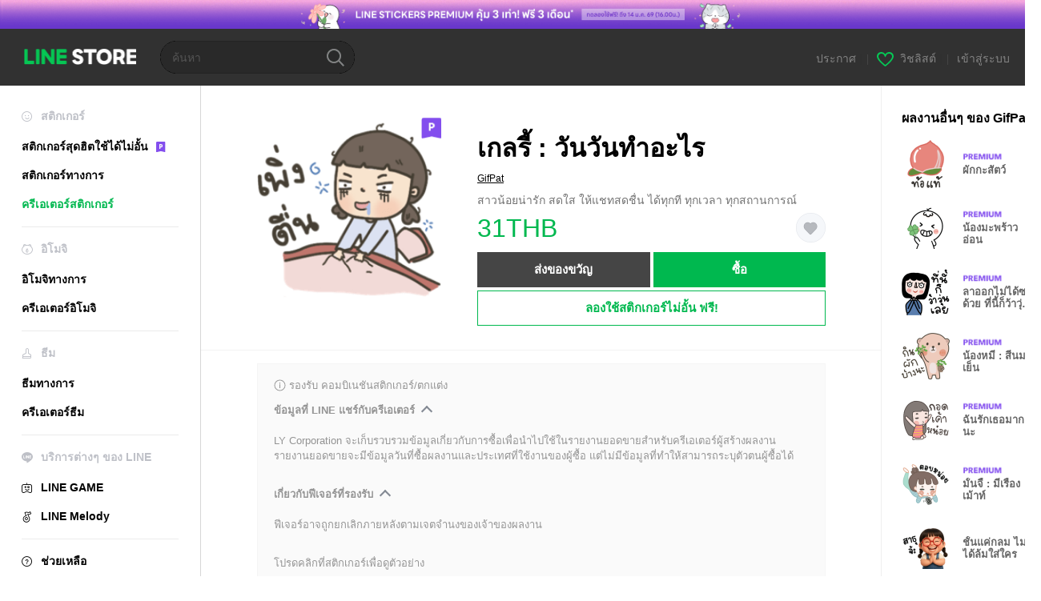

--- FILE ---
content_type: text/css
request_url: https://static.line-scdn.net/line_store/19ae2bcde5c/pc/css/line_store_pc.css
body_size: 37399
content:
@charset "UTF-8";
@keyframes rotateThis {
  0% {
    transform: rotate(0deg);
  }

  100% {
    transform: rotate(360deg);
  }
}

/*
 * @:MdBtn{nn}{ActionName}{nn}
 */
/* @:MdBtn01{ActionName}{nn} : 画像のみのボタン */
.w100Block {
  display: block;
  width: 100%;
}

.flexVerticalCenter,
.MdSB06Nav .user .userProfile,
.aniEmojiCheckbox {
  display: flex;
  align-items: center;
}

/*
==================================================
Reset, Base
==================================================
*/
/*
--------------------------------------------------
@:Reset Style
--------------------------------------------------
*/
html,
body,
div,
span,
object,
iframe,
h1,
h2,
h3,
h4,
h5,
h6,
p,
blockquote,
pre,
abbr,
address,
cite,
code,
del,
dfn,
em,
img,
ins,
kbd,
q,
samp,
small,
strong,
sub,
sup,
var,
b,
i,
dl,
dt,
dd,
ol,
ul,
li,
fieldset,
form,
label,
legend,
textarea,
table,
caption,
tbody,
tfoot,
thead,
tr,
th,
td,
article,
aside,
canvas,
details,
figcaption,
figure,
footer,
header,
hgroup,
menu,
nav,
section,
summary,
time,
mark,
audio,
video {
  margin: 0;
  padding: 0;
  font-size: 100%;
}

html {
  overflow-y: scroll;
}

article,
aside,
details,
figcaption,
figure,
footer,
header,
hgroup,
menu,
nav,
section {
  display: block;
}

b,
strong {
  font-weight: bold;
}

nav,
ol,
ul {
  list-style: none;
}

img {
  border: 0;
  vertical-align: top;
}

table {
  border-collapse: collapse;
  border-spacing: 0;
}

input,
button,
textarea {
  line-height: 1.231;
  color: #737373;
  font-family: 'Helvetica Neue', Helvetica, arial, sans-serif;
  font-size: 13px;
}
body.ExOsWin input,
body.ExOsWin button,
body.ExOsWin textarea {
  font-family: Meiryo, 'MS PGothic', sans-serif;
}

select,
input,
button {
  font-size: 100%;
  margin: 0;
  vertical-align: baseline;
}

button,
input {
  line-height: normal;
}

button,
html input[type='button'],
input[type='reset'],
input[type='submit'] {
  cursor: pointer;
}

input[type='checkbox'],
input[type='radio'] {
  box-sizing: border-box;
  padding: 0;
}

textarea {
  overflow-x: hidden;
  overflow-y: auto;
  vertical-align: top;
}

:focus {
  outline: 0;
}

h1,
h2,
h3,
h4,
h5,
h6 {
  font-weight: normal;
}

em,
cite {
  font-style: normal;
}

table,
th,
td {
  border: none;
}

fieldset {
  border: none;
}

fieldset legend {
  position: absolute;
  left: -9999px;
  width: 0;
  height: 0;
  overflow: hidden;
  margin: 0;
  padding: 0;
}

hr {
  display: none;
}

input,
button,
textarea {
  border: 0;
}

/*
	--------------------------------------------------
	@:Default Style
	--------------------------------------------------
	*/
body {
  line-height: 1.231;
  color: #737373;
  font-family: 'Helvetica Neue', Helvetica, arial, sans-serif;
  font-size: 13px;
}
body.ExOsWin {
  font-family: Meiryo, 'MS PGothic', sans-serif;
}
body.ExOsMac {
  font-family: 'Hiragino Kaku Gothic ProN', arial, sans-serif;
}
html[lang='ko'] body {
  font-family: arial, '돋움', dotum, sans-serif;
}

a:link,
a:visited {
  color: #2d86b2;
  text-decoration: none;
}
a:hover,
a:active,
a:focus {
  color: #2d86b2;
  text-decoration: underline;
}

/*
==================================================
Layout
==================================================
*/
/*
	--------------------------------------------------
	@:Body, LyWrap
	--------------------------------------------------
	*/
body {
  min-width: 1300px;
  background: #ffffff;
}
body.ExAdjustWidth {
  min-width: auto;
}

.LyWrap {
  position: relative;
  background-color: #fff;
  margin: 0 auto;
}

/*
	--------------------------------------------------
	@:Header
	--------------------------------------------------
	*/
.LyHead {
  min-width: 1300px;
  height: 71px;
  background: #313131;
}

/*
	--------------------------------------------------
	@:Footer
	--------------------------------------------------
	*/
.LyFoot {
  position: relative;
  border-top: 1px solid #e6e6e6;
  background-color: #f7f7fc;
  padding: 26px 0 24px 30px;
}
.LyFoot .lyFootInner {
  max-width: 1300px;
}

/*
	--------------------------------------------------
	@:Contents
	--------------------------------------------------
	*/
.LyContents {
  min-width: 1300px;
}
.LyContents.lyDetail .LyMain {
  position: relative;
}
.LyContents.lyDetail .LyMain::after {
  content: '';
  position: absolute;
  top: 0;
  left: 850px;
  width: 1px;
  height: 100%;
  background-color: #efefef;
}
.LyContents.lyMypage .LyMain {
  position: relative;
}
.LyContents.lyMypage .LyMain::after {
  content: '';
  position: absolute;
  top: 0;
  left: 790px;
  width: 1px;
  height: 100%;
  background-color: #efefef;
}
.LyContents.lyMypage .LyMain .mdBox03Inner02 {
  margin-left: 31px;
}
.LyContents.lyMypage .LyMain .MdHead04 {
  margin-right: 40px;
}

.LyMain {
  overflow: hidden;
  padding-left: 1px;
  box-sizing: border-box;
  position: relative;
}
.LyMain::before {
  content: '';
  position: absolute;
  top: 0;
  left: 0;
  width: 1px;
  height: 100%;
  background-color: #d6d6d6;
}
.LyMain.lyMainError {
  background: #fff;
  min-height: 716px;
  padding-left: 0;
}
.LyMain.lyMainEvent {
  padding-bottom: 20px;
}

.LySub {
  float: left;
  width: 250px;
  padding-bottom: 40px;
  box-sizing: border-box;
  position: relative;
}
.LySub::after {
  content: '';
  position: absolute;
  top: 0;
  right: -1px;
  width: 1px;
  height: 100%;
  background-color: #d6d6d6;
}

.ArLYR01Wrap.arLYR01Payment {
  width: 100%;
  min-height: 100vh;
}
.ArLYR01Wrap.arLYR01Payment header,
.ArLYR01Wrap.arLYR01Payment section,
.ArLYR01Wrap.arLYR01Payment footer {
  width: 100%;
}
.ArLYR01Wrap.arLYR01Payment .MdLYR03Head {
  margin: 0;
}
.ArLYR01Wrap.arLYR01Payment .MdLYR03Head .mdLYR03Inner {
  padding: 30px 0 24px 0;
}
.ArLYR01Wrap.arLYR01Payment .MdLYR03Head .mdLYR03Ttl {
  color: #000;
  font-size: 20px;
  font-weight: bold;
  text-align: center;
}
.ArLYR01Wrap.arLYR01Payment .MdLYR02Body {
  height: 100%;
}
.ArLYR01Wrap.arLYR01Payment .MdLYR02Body .mdLYR02Scroll {
  padding: 0 30px;
}

/*
==================================================
Extend
==================================================
*/
.MdMN01List .mdMN01Ul:after,
.MdMN02List .mdMN02Ul:after,
.MdMN03List .mdMN03Ul:after,
.MdMN04List .mdMN04Ul:after,
.MdMN07List .mdMN07Ul:after,
.MdGHD03Util:after,
.MdCMN01List .mdCMN01Ul:after,
.MdCMN03Bnr .mdCMN03Ul:after,
.MdCMN05Item:after,
.MdCMN06Item:after,
.MdCMN08DetailInfo:after,
.MdCMN09DetailView .mdCMN09Ul:after,
.MdCMN15List .mdCMN02Ul:after {
  content: '';
  display: block;
  clear: both;
}

.MdGHD01Logo a,
.MdGHD02Search,
.MdLYR01Box.mdLYR01Cashback .mdLYR18Txt01 .mdLYR18Check01 .mdLYR18Check01Ico,
.MdLYR08List .mdLYR08Img .mdLYR08Shadow,
.MdLYR28Trial .mdLYR28CheckIco,
.MdIcoAni_s,
.MdIcoAni_m,
.MdIcoAni_b,
.MdIcoPlay_s,
.MdIcoPlay_m,
.MdIcoPlay_b,
.MdIcoSound_s,
.MdIcoSound_m,
.MdIcoSound_b,
.MdIcoFlash_s,
.MdIcoFlash_m,
.MdIcoFlash_b,
.MdIcoFlashAni_s,
.MdIcoFlashAni_m,
.MdIcoFlashAni_b,
.MdIcoNameSticker_s,
.MdIcoNameSticker_m,
.MdIcoNameSticker_b,
.MdIcoMessageSticker_s,
.MdIcoMessageSticker_m,
.MdIcoMessageSticker_b,
.MdIcoEffectSticker_s,
.MdIcoEffectSticker_m,
.MdIcoEffectSticker_b,
.MdIcoEffectSoundSticker_s,
.MdIcoEffectSoundSticker_m,
.MdIcoEffectSoundSticker_b,
.MdIcoNew01,
.MdIcoNew02,
.MdIcoNew03,
.MdIcoNew04,
.MdIcoPremium_s,
.MdIcoPremium_b,
.MdIcoSale,
.MdIcoEvent01,
.MdIco01New-30x10,
.MdIco01Sale-30x10,
.MdIco01New-24x9,
.MdIco01Sale-25x9,
.MdIco01Premium,
.MdIcoCheck01 .mdIcoCheck01Ico,
.MdIcoCheck02 .mdIcoCheck02Ico,
.MdIcoCheck03 .mdIcoCheck03Ico,
.MdIcoRadio01 .mdIcoRadio01Ico,
.MdIcoRadio02 .mdIcoRadio02Ico,
.MdCMN03Bnr .mdMN03Pagination span,
.MdCMN11Event .mdCMN11EventH2,
.MdCMN18MyInfo .myCMN18EditProfile .myCMN18Shadow,
.MdCMN29OaItem.mdCMN29List .MdIcoNew_30 {
  display: block;
  overflow: hidden;
  background-repeat: no-repeat;
  text-align: left;
  text-indent: -9999px;
}

.MdMN08Ttl .mdMN08More:after,
.MdGFT03Lang .mdGFT03NewSelect01 .mdGFT03Label:before,
.MdBtnClose01,
.MdBtnClose02,
.MdLYR01Box.mdLYR01Trial .MdBtnClose01,
.MdLYR01Box.mdLYR01Event01 .MdBtnClose01,
.MdLYR01Box.mdLYR01Cashback .MdBtnClose01,
.MdLYR28Trial .mdLYR28Close,
.MdIcoCharge01,
.MdIcoMore01,
.MdIcoSearch01,
.MdIcoSearch02,
.MdIcoWishlist01,
.MdBtnIphone01 span,
.MdBtnAndroid01 span,
.MdSelectBox01 .mdCMN13NewSelect01 .mdCMN13Label:before,
.MdSelectBox01 .mdCMN13NewSelect02 .mdCMN13Label:before,
.MdSelectBox01 .mdCMN13NewSelect03 .mdCMN13Label:before,
.MdIcoWish01 input[type='checkbox'] + span,
.MdCMN03Bnr .mdCMN03BtnLi a,
.MdCMN13SelectBox .mdCMN13NewSelect01 .mdCMN13Label:before,
.MdCMN13SelectBox .mdCMN13NewSelect02 .mdCMN13Label:before,
.MdCMN13SelectBox .mdCMN13NewSelect03 .mdCMN13Label:before,
.MdCMN13SelectBox .mdCMN13NewSelect04 .mdCMN13Label:before,
.MdCMN15List .mdCMN15PointIco,
.MdCMN25Setting .mdCMN25Ul li a:before,
.MdCMN33OaSelectBox .mdCMN33NewSelect01 .mdCMN33Label:before,
.MdCMN42Selectbox .mdCMN42Label:before {
  display: inline-block;
  overflow: hidden;
  background-repeat: no-repeat;
  text-align: left;
  text-indent: -9999px;
}

.MdGHD03Util .mdGHD03Li .mdGHD03Line:after,
.MdGFT02Link .mdGFT02Ul li:after {
  display: inline-block;
  width: 0;
  overflow: hidden;
  border-left-width: 1px;
  border-left-style: solid;
  vertical-align: -1px;
  height: 11px;
}

.MdGFT03Lang .mdGFT03NewSelect01 .mdGFT03Label .mdGFT03LabelTxt,
.MdGFT03Lang .mdGFT03NewSelect01 .mdGFT03Txt,
.MdLYR08List .mdLYR08Txt,
.MdSelectBox01 .mdCMN13NewSelect01 .mdCMN13Label .mdCMN13LabelTxt,
.MdSelectBox01 .mdCMN13NewSelect02 .mdCMN13Label .mdCMN13LabelTxt,
.MdSelectBox01 .mdCMN13NewSelect03 .mdCMN13Label .mdCMN13LabelTxt,
.MdSelectBox01 .mdCMN13NewSelect01 .mdCMN13Li .mdCMN13Txt,
.MdSelectBox01 .mdCMN13NewSelect02 .mdCMN13Li .mdCMN13Txt,
.MdSelectBox01 .mdCMN13NewSelect03 .mdCMN13Li .mdCMN13Txt,
.MdSelectLayer01 .mdSelect01Li .mdSelect01Txt,
.MdCMN06Item.mdCMN06Game .mdCMN06Ttl,
.MdCMN10Notice .mdCMN10Li .mdCMN10LiTxt,
.MdCMN13SelectBox .mdCMN13NewSelect01 .mdCMN13Label .mdCMN13LabelTxt,
.MdCMN13SelectBox .mdCMN13NewSelect02 .mdCMN13Label .mdCMN13LabelTxt,
.MdCMN13SelectBox .mdCMN13NewSelect03 .mdCMN13Label .mdCMN13LabelTxt,
.MdCMN13SelectBox .mdCMN13NewSelect04 .mdCMN13Label .mdCMN13LabelTxt,
.MdCMN13SelectBox .mdCMN13NewSelect01 .mdCMN13Li .mdCMN13Txt,
.MdCMN13SelectBox .mdCMN13NewSelect02 .mdCMN13Li .mdCMN13Txt,
.MdCMN13SelectBox .mdCMN13NewSelect03 .mdCMN13Li .mdCMN13Txt,
.MdCMN13SelectBox .mdCMN13NewSelect04 .mdCMN13Li .mdCMN13Txt,
.MdCMN15List.mdCMN15Wishlist .mdCMN15Name,
.MdCMN15List.mdCMN15Wishlist .mdCMN15Ttl,
.MdCMN29OaItem.mdCMN29Top .mdCMN29OaTtl,
.MdCMN29OaItem.mdCMN29OaTop .mdCMN29OaTtl,
.MdCMN33OaSelectBox .mdCMN33NewSelect01 .mdCMN33Label .mdCMN33LabelTxt,
.MdCMN33OaSelectBox .mdCMN33NewSelect01 .mdCMN33Li .mdCMN33Txt,
.MdCMN34OaItem .mdCMN34OaName,
.MdCMN39NameSticker .mdCMN39Btn01EditTxt,
.MdCMN42Selectbox .mdCMN42LabelTxt,
.MdCMN42Selectbox .mdCMN42Li .mdCMN42Txt {
  overflow: hidden;
  text-overflow: ellipsis;
  white-space: nowrap;
}

.MdBtn01,
.MdBtn02,
.MdBtn03,
.MdBtn04,
.MdBtn05,
.MdCMN09DetailView .mdCMN09PreviewTxtBtn {
  cursor: pointer;
  display: inline-block;
  box-sizing: border-box;
  text-align: center;
}
.MdBtn01:link,
.MdBtn02:link,
.MdBtn03:link,
.MdBtn04:link,
.MdBtn05:link,
.MdCMN09DetailView .mdCMN09PreviewTxtBtn:link,
.MdBtn01:visited,
.MdBtn02:visited,
.MdBtn03:visited,
.MdBtn04:visited,
.MdBtn05:visited,
.MdCMN09DetailView .mdCMN09PreviewTxtBtn:visited,
.MdBtn01:hover,
.MdBtn02:hover,
.MdBtn03:hover,
.MdBtn04:hover,
.MdBtn05:hover,
.MdCMN09DetailView .mdCMN09PreviewTxtBtn:hover,
.MdBtn01:active,
.MdBtn02:active,
.MdBtn03:active,
.MdBtn04:active,
.MdBtn05:active,
.MdCMN09DetailView .mdCMN09PreviewTxtBtn:active,
.MdBtn01:focus,
.MdBtn02:focus,
.MdBtn03:focus,
.MdBtn04:focus,
.MdBtn05:focus,
.MdCMN09DetailView .mdCMN09PreviewTxtBtn:focus {
  text-decoration: none;
}

.MdLYR09Error.mdLYR09Payment {
  display: table;
  width: 100%;
  height: 100%;
  table-layout: fixed;
  text-align: center;
}

.MdLYR11Payment.mdLYR11HType02 .mdLYR11Input .mdLYR11Input01,
.MdLYR11Payment.mdLYR11HType03 .mdLYR11Input .mdLYR11Input01,
.MdLYR11Payment.mdLYR11Email .mdLYR11Input .mdLYR11Input01,
.MdLYR11Payment.mdLYR11Twgui .mdLYR11Input .mdLYR11Input01,
.MdCMN24Invoice .mdCMN24Input .mdCMN24Input01 {
  position: relative;
  width: 346px;
  height: 46px;
  margin-top: 10px;
  box-sizing: border-box;
  border: 1px solid #e0e0e0;
}

.MdLYR11Payment.mdLYR11HType02 .mdLYR11Input input,
.MdLYR11Payment.mdLYR11HType03 .mdLYR11Input input,
.MdLYR11Payment.mdLYR11Email .mdLYR11Input input,
.MdLYR11Payment.mdLYR11Twgui .mdLYR11Input input,
.MdCMN24Invoice .mdCMN24Input input[type='text'] {
  width: 290px;
  position: absolute;
  top: 12px;
  left: 12px;
  background: transparent;
  color: #000;
  font-size: 16px;
}

.MdCMN05Item .mdCMN05Ttl,
.MdCMN05Item .mdCMN05Desc,
.MdCMN06Item.mdCMN06Sticker .mdCMN06Ttl,
.MdCMN06Item.mdCMN06Sticker .mdCMN06Desc,
.MdCMN06Item.mdCMN06Game .mdCMN06Desc,
.MdCMN07Item .mdCMN07Ttl,
.MdCMN29OaItem.mdCMN29OaTop .mdCMN29OaDesc,
.MdCMN34OaItem .mdCMN34OaTtl {
  overflow: hidden;
  text-overflow: ellipsis;
  display: block;
  /* Fallback for non-webkit */
  display: -webkit-box;
  -webkit-line-clamp: 2;
  -webkit-box-orient: vertical;
}

.LyContents.lyDetail,
.LyContents.lyMypage,
.ArLYR01Wrap.arLYR01Payment,
.MdMN06Bnr .mdMN06Inner,
.MdMN08Ttl a,
.MdSB05Premium > a,
.MdLYR01Box.mdLYR01Cashback .mdLYR18Btn a,
.MdLYR11Payment.mdLYR11HType03,
.MdLYR11Payment.mdLYR11Complete,
.MdLYR11Payment.mdLYR11Error,
.MdLYR11Payment.mdLYR11Email,
.MdLYR11Payment .mdLYR11Tw_detail .mdLYR11Tw_info,
.MdLYR16Set .mdLYR16Box.mdLYR16HL,
.MdLYR16Set .mdLYR16StatusBox,
.MdLYR16Set .mdLYR16StatusURL,
.MdLYR16Set .mdLYR16StatusBtn,
.MdLYR16Set .mdLYR16Status,
.MdLYR17OaAdded,
.MdLYR18Report .mdLYR18Ul li,
.MdLYR19OaNotice label,
.MdLYR20BarCode .mdLYR20Ul li,
.MdLYR21FirstTerms .mdLYR21Btn02,
.MdLYR01Layer .mdLYR01Inner,
.MdLYR01Layer .mdLYR01Foot,
.MdLYR23FirstAccess .mdLYR23Ul,
.MdLYR23FirstAccess .mdLYR23ArrowUl,
.MdLYR23FirstAccess .mdLYR23ArrowUl > li,
.MdLYR23FirstAccess .mdLYR23Pagination,
.MdLYR27Preview .mdLYR27Img,
.MdLYR27Preview .mdLYR27Cancel,
.MdLYR28Trial .mdLYR28Btn a,
.MdLYR29Info,
.MdLYR30Event .mdLYR30Btn a,
.MdLYR25StudentForm .mdLYR25Inner,
.MdBtnFriendAdd,
.MdBtnPaypal,
.MdBtnOaAdd,
.MdBtn03.mdBtn03P01,
.MdBtn06,
.MdBox02,
.MdBox03,
.MdHead01,
.MdHead04,
.MdHead05,
.MdTitleLink,
.MdBtn01P01,
.MdBtn01P02,
.MdCMN02List.mdCMN02Cell,
.MdCMN03Bnr .mdCMN03BnrInner,
.MdCMN03Bnr .mdCMN03BnrCell,
.MdCMN07Item,
.MdCMN07Item .mdCMN07Txt,
.MdCMN08DetailInfo.mdCMN08Game .mdCMN08Li a,
.MdCMN09DetailView .mdCMN09Preview,
.MdCMN09DetailView .mdCMN09Btn,
.MdCMN09DetailView .mdCMN09BtnTxt,
.MdCMN10Notice .mdCMN10Head,
.MdCMN11Event.mdCMN11OAEvent,
.MdCMN11Event.mdCMN11OAEvent .mdCMN11OaLink,
.MdCMN15List .mdCMN15Li,
.MdCMN15List .mdCMN15Cashback,
.MdCMN15List.mdCMN15Wishlist .mdCMN15Link,
.MdCMN15List.mdCMN15Wishlist .mdCMN15Cancel,
.MdCMN25Setting,
.MdCMN25Setting .mdCMN25Ul,
.MdCMN25Setting .mdCMN25Ul li a,
.MdCMN28Bnr .mdCMN28Cell:first-child,
.MdCMN28Bnr.mdCMN28Trial .mdCMN28CashDesc,
.MdCMN28Bnr.mdCMN28TrialEn .mdCMN28CashDesc,
.MdCMN28Bnr.mdCMN28TrialJa .mdCMN28CashDesc,
.MdCMN28Bnr.mdCMN28Cashback .mdCMN28CashDesc,
.MdCMN28Bnr.mdCMN28CashbackEvent .mdCMN28CashDesc,
.MdCMN29OaItem.mdCMN29List .mdCMN29OaItemCell01:nth-child(2),
.MdCMN29OaItem.mdCMN29List .mdCMN29OaSubCell,
.MdCMN29OaItem.mdCMN29List .mdCMN29OaItemCell02:last-child,
.MdCMN31OaCategory .mdCMN31OaBox,
.MdCMN32OaList .mdCMN32OaMsg,
.MdCMN33OaSelectBox,
.MdCMN34OaItem,
.MdCMN34OaItem .mdCMN34OaItemCell01:nth-child(2),
.MdCMN35Cash .mdCMN35Cell:nth-of-type(1),
.MdCMN35Cash.mdCMN35List .mdCMN35Inner,
.MdCMN35Cash.mdCMN35Detail,
.MdCMN35Cash.mdCMN35List .mdCMN35Event .mdCMN35Txt,
.MdCMN35Cash.mdCMN35Detail .mdCMN35Event .mdCMN35Txt,
.MdCMN36List .mdCMN36Ul,
.MdCMN38EndTop,
.MdCMN38EndTop .mdCMN38Item01Info,
.MdCMN38EndTop .mdCMN38Item01Ul,
.MdCMN38EndTop .mdCMN38Item01Price + .mdCMN38Item01Wish,
.MdCMN38EndTop .mdCMN38Item01Cash,
.MdCMN39NameSticker .mdCMN39Default,
.MdCMN39NameSticker .mdCMN39Edit .mdCMN39EditWrap,
.MdCMN39NameSticker .mdCMN39Edit .mdCMN39Cell:nth-child(1),
.MdCMN39NameSticker .mdCMN39Notice,
.MdCMN40Premium,
.MdCMN41PremiumPlan .mdCMN41Inner,
.MdCMN42Selectbox .mdCMN42Li,
.MdCMN43Bnr,
.MdCMN44Bnr .mdCMN44Inner,
.MdCMN45Bnr .mdCMN45Inner,
.MdCMN45Bnr .mdCMN45Txt,
.MdCashBack .mdCashUl01 li a {
  display: -webkit-box;
  display: -moz-box;
  display: -ms-flexbox;
  display: -webkit-flex;
  display: flex;
}

.ArLYR01Wrap.arLYR01Payment,
.MdSB05Premium > a,
.MdLYR11Payment.mdLYR11HType03,
.MdLYR17OaAdded,
.MdLYR01Layer .mdLYR01Inner,
.MdHead01.mdHead01P01,
.MdCMN02List.mdCMN02Cell,
.MdCMN03Bnr .mdCMN03BnrCell,
.MdCMN07Item .mdCMN07Txt,
.MdCMN29OaItem.mdCMN29List .mdCMN29OaItemCell02.mdCMN29OaText,
.MdCMN34OaItem .mdCMN34OaItemCell01:nth-child(2),
.MdCMN42Selectbox .mdCMN42Li {
  -webkit-flex-direction: column;
  -ms-flex-direction: column;
  flex-direction: column;
}

.ArLYR01Wrap.arLYR01Payment,
.MdLYR01Box.mdLYR01Cashback .mdLYR18Btn a,
.MdLYR11Payment.mdLYR11HType03,
.MdLYR11Payment.mdLYR11Complete,
.MdLYR11Payment.mdLYR11Error,
.MdLYR11Payment.mdLYR11Email,
.MdLYR16Set .mdLYR16StatusURL,
.MdLYR16Set .mdLYR16StatusBtn,
.MdLYR17OaAdded,
.MdLYR18Report .mdLYR18Ul li,
.MdLYR19OaNotice label,
.MdLYR21FirstTerms .mdLYR21Btn02,
.MdLYR01Layer .mdLYR01Foot,
.MdLYR23FirstAccess .mdLYR23ArrowUl > li,
.MdLYR27Preview .mdLYR27Img,
.MdLYR27Preview .mdLYR27Cancel,
.MdLYR28Trial .mdLYR28Btn a,
.MdLYR29Info,
.MdLYR30Event .mdLYR30Btn a,
.MdLYR25StudentForm .mdLYR25Inner,
.MdBtnFriendAdd,
.MdBtnPaypal,
.MdBtnOaAdd,
.MdBtn03.mdBtn03P01,
.MdBtn06,
.MdHead01,
.MdHead05,
.MdBtn01P01,
.MdBtn01P02,
.MdCMN08DetailInfo.mdCMN08Game .mdCMN08Li a,
.MdCMN10Notice .mdCMN10Head,
.MdCMN11Event.mdCMN11OAEvent,
.MdCMN11Event.mdCMN11OAEvent .mdCMN11OaLink,
.MdCMN15List .mdCMN15Li,
.MdCMN15List .mdCMN15Cashback,
.MdCMN15List.mdCMN15Wishlist .mdCMN15Link,
.MdCMN15List.mdCMN15Wishlist .mdCMN15Cancel,
.MdCMN25Setting,
.MdCMN25Setting .mdCMN25Ul,
.MdCMN25Setting .mdCMN25Ul li a,
.MdCMN28Bnr .mdCMN28Cell:first-child,
.MdCMN28Bnr.mdCMN28Trial .mdCMN28CashDesc,
.MdCMN28Bnr.mdCMN28TrialEn .mdCMN28CashDesc,
.MdCMN28Bnr.mdCMN28TrialJa .mdCMN28CashDesc,
.MdCMN28Bnr.mdCMN28Cashback .mdCMN28CashDesc,
.MdCMN28Bnr.mdCMN28CashbackEvent .mdCMN28CashDesc,
.MdCMN29OaItem.mdCMN29List .mdCMN29OaItemCell01:nth-child(2),
.MdCMN29OaItem.mdCMN29List .mdCMN29OaSubCell,
.MdCMN31OaCategory .mdCMN31OaBox,
.MdCMN32OaList .mdCMN32OaMsg,
.MdCMN35Cash .mdCMN35Cell:nth-of-type(1),
.MdCMN35Cash.mdCMN35List .mdCMN35Inner,
.MdCMN35Cash.mdCMN35Detail,
.MdCMN35Cash.mdCMN35List .mdCMN35Event .mdCMN35Txt,
.MdCMN35Cash.mdCMN35Detail .mdCMN35Event .mdCMN35Txt,
.MdCMN36List .mdCMN36Ul,
.MdCMN38EndTop .mdCMN38Item01Cash,
.MdCMN39NameSticker .mdCMN39Default,
.MdCMN39NameSticker .mdCMN39Edit .mdCMN39EditWrap,
.MdCMN39NameSticker .mdCMN39Edit .mdCMN39Cell:nth-child(1),
.MdCMN41PremiumPlan .mdCMN41Inner,
.MdCMN43Bnr,
.MdCMN44Bnr .mdCMN44Inner,
.MdCMN45Bnr .mdCMN45Inner,
.MdCMN45Bnr .mdCMN45Txt,
.MdCashBack .mdCashUl01 li a {
  -webkit-box-align: center;
  -moz-box-align: center;
  -ms-flex-align: center;
  -webkit-align-items: center;
  align-items: center;
}

.MdLYR20BarCode .mdLYR20Ul .mdLYR20UlTxt {
  -webkit-box-align: end;
  -moz-box-align: end;
  -ms-flex-align: end;
  -webkit-align-items: flex-end;
  align-items: flex-end;
}

.MdSB05Premium > a,
.MdLYR01Box.mdLYR01Cashback .mdLYR18Btn a,
.MdLYR11Payment.mdLYR11HType03,
.MdLYR11Payment.mdLYR11Complete,
.MdLYR11Payment.mdLYR11Error,
.MdLYR11Payment.mdLYR11Email,
.MdLYR16Set .mdLYR16Box.mdLYR16HL,
.MdLYR16Set .mdLYR16StatusBox,
.MdLYR16Set .mdLYR16StatusURL,
.MdLYR16Set .mdLYR16StatusBtn,
.MdLYR16Set .mdLYR16Status,
.MdLYR20BarCode .mdLYR20Ul li,
.MdLYR21FirstTerms .mdLYR21Btn02,
.MdLYR01Layer .mdLYR01Foot,
.MdLYR23FirstAccess .mdLYR23Pagination,
.MdLYR27Preview .mdLYR27Img,
.MdLYR27Preview .mdLYR27Cancel,
.MdLYR28Trial .mdLYR28Btn a,
.MdLYR30Event .mdLYR30Btn a,
.MdLYR25StudentForm .mdLYR25Inner,
.MdBtnFriendAdd,
.MdBtnPaypal,
.MdBtnOaAdd,
.MdBtn03.mdBtn03P01,
.MdBtn01P01,
.MdBtn01P02,
.MdCMN03Bnr .mdCMN03BnrCell,
.MdCMN07Item .mdCMN07Txt,
.MdCMN08DetailInfo.mdCMN08Game .mdCMN08Li a,
.MdCMN09DetailView .mdCMN09Preview,
.MdCMN09DetailView .mdCMN09Btn,
.MdCMN09DetailView .mdCMN09BtnTxt,
.MdCMN28Bnr .mdCMN28Cell:first-child,
.MdCMN29OaItem.mdCMN29List .mdCMN29OaItemCell02.mdCMN29OaText,
.MdCMN32OaList .mdCMN32OaMsg,
.MdCMN34OaItem .mdCMN34OaItemCell01:nth-child(2),
.MdCMN39NameSticker .mdCMN39Default {
  -webkit-box-pack: center;
  -moz-box-pack: center;
  -ms-flex-pack: center;
  -webkit-justify-content: center;
  justify-content: center;
}

.MdMN08Ttl a,
.MdHead01,
.MdCMN10Notice .mdCMN10Head,
.MdCMN35Cash.mdCMN35List .mdCMN35Inner,
.MdCMN35Cash.mdCMN35Detail,
.MdCMN43Bnr,
.MdCashBack .mdCashUl01 li a {
  -webkit-justify-content: space-between;
  justify-content: space-between;
}

.MdLYR23FirstAccess .mdLYR23ArrowUl > li:last-child,
.MdCMN29OaItem.mdCMN29List .mdCMN29OaItemCell01:nth-child(2),
.MdCMN33OaSelectBox,
.MdCMN38EndTop .mdCMN38Item01Info,
.MdCMN38EndTop .mdCMN38Item01Price + .mdCMN38Item01Wish {
  -webkit-justify-content: flex-end;
  justify-content: flex-end;
}

.ArLYR01Wrap.arLYR01Payment header,
.ArLYR01Wrap.arLYR01Payment section,
.ArLYR01Wrap.arLYR01Payment footer,
.MdMN08Ttl a .mdMN08More,
.MdLYR16Set .mdLYR16Lt,
.MdLYR20BarCode .mdLYR20Ul .mdLYR20UlTtl,
.MdLYR01Layer .mdLYR01Body,
.MdLYR29Info .mdLYR29Cnt,
.MdBtn06 .mdBtn06Txt,
.MdHead01 .MdCMN35Cash,
.MdHead04 .mdHead04Txt01,
.MdHead05 .mdHead05Txt,
.MdCMN02List.mdCMN02Cell .mdCMN02Ul,
.MdCMN07Item .mdCMN07Txt,
.MdCMN09DetailView .mdCMN09BtnTxt,
.MdCMN11Event.mdCMN11OAEvent .mdCMN11OaLink,
.MdCMN15List .mdCMN15Txt,
.MdCMN15List .mdCMN15Cashback .mdCMN15CashTxt01,
.MdCMN25Setting .mdCMN25Txt,
.MdCMN29OaItem.mdCMN29List .mdCMN29OaItemCell02.mdCMN29OaText,
.MdCMN38EndTop .mdCMN38Item01Price + .mdCMN38Item01Wish,
.MdCMN38EndTop .mdCMN38Item01Cash,
.MdCMN39NameSticker .mdCMN39Edit .mdCMN39Inp,
.MdCMN39NameSticker .mdCMN39Cell:nth-child(1),
.MdCMN39NameSticker .mdCMN39Notice .mdCMN39NoticeTxt,
.MdCMN41PremiumPlan .mdCMN41PremiumType,
.MdCMN43Bnr .mdCMN43Txt,
.MdCMN44Bnr .mdCMN44Desc,
.MdCMN45Bnr .mdCMN45Txt {
  -webkit-box-flex: 1;
  -moz-box-flex: 1;
  -webkit-flex: 1 1 auto;
  -ms-flex: 1 1 auto;
  flex: 1 1 auto;
}

.ArLYR01Wrap.arLYR01Payment header,
.ArLYR01Wrap.arLYR01Payment footer,
.MdMN08Ttl a .MdTtl01,
.MdLYR11Payment .mdLYR11Tw_detail .mdLYR11Tw_infoImg,
.MdLYR16Set .mdLYR16Rt,
.MdLYR16Set .mdLYR16StatusBtn,
.MdLYR20BarCode .mdLYR20Ul .mdLYR20UlTxt,
.MdLYR23FirstAccess .mdLYR23Ul > li,
.MdLYR23FirstAccess .mdLYR23ArrowUl > li,
.MdLYR29Info .mdLYR29Value,
.MdBtn06 .mdBtn06More,
.MdCMN02List.mdCMN02Cell .mdCMN02CellFoot,
.MdCMN07Item .mdCMN07Img,
.MdCMN09DetailView .mdCMN09BtnTxt::before,
.MdCMN11Event.mdCMN11OAEvent .mdCMN11EventCell01:nth-child(1),
.MdCMN15List .mdCMN15Img,
.MdCMN15List .mdCMN15Btn,
.MdCMN15List .mdCMN15Cashback .mdCMN15CashTxt02,
.MdCMN25Setting .mdCMN25Ul,
.MdCMN38EndTop .mdCMN38Item01Price,
.MdCMN38EndTop .mdCMN38Item01Wish,
.MdCMN39NameSticker .mdCMN39Edit .mdCMN39Btn01Edit,
.MdCMN39NameSticker .mdCMN39Cell:nth-child(2),
.MdCMN39NameSticker .mdCMN39Notice .mdCMN39TxtCount,
.MdCMN43Bnr .mdCMN43More,
.MdCMN44Bnr .mdCMN44Ttl,
.MdCMN44Bnr .mdCMN44More,
.MdCMN45Bnr .mdCMN45Tag,
.MdCMN45Bnr .mdCMN45More {
  -webkit-box-flex: 0;
  -moz-box-flex: 0;
  -webkit-flex: none;
  -ms-flex: none;
  flex: none;
}

.MdLYR03Head .mdLYR03Ttl,
.MdLYR11Payment .mdLYR11Ttl04 {
  color: #000;
  font-size: 20px;
  font-weight: bold;
}

.MdLYR08List .ExDisabled a,
.MdLYR16Set .mdLYR16StatusBox.ExDisabled .mdLYR16StatusURL,
.MdLYR16Set .mdLYR16StatusBox.ExDisabled .mdLYR16StatusBtn {
  pointer-events: none;
}

.MdLYR16Set .mdLYR16StatusBox.ExDisabled .mdLYR16StatusURL,
.MdLYR16Set .mdLYR16StatusBox.ExDisabled .mdLYR16StatusBtn,
.MdCMN09DetailView.mdCMN09Sticker .mdCMN09ImgPreview > span,
.MdCMN09DetailView.mdCMN09Sticker .mdCMN09ImgPreview canvas,
.MdCMN09DetailView.mdCMN09Emoji .mdCMN09Image .mdCMN09Expand {
  -weblit-user-select: none;
  -ms-user-select: none;
  -moz-user-select: none;
  user-select: none;
}

.MdLYR01Box.mdLYR01Cashback .mdLYR18Txt01:before,
.MdLoader .mdLoaderInner.mdLoaderDetail,
.MdCashBack .mdCashBackTxt .mdCashBackInner:before {
  right: 50%;
  -webkit-transform: translateX(50%);
  -ms-transform: translateX(50%);
  transform: translateX(50%);
}

.MdLYR01Box.mdLYR01Preview,
.MdLYR01Box.mdLYR01Movie,
.MdLYR01Box.mdLYR01Payment,
.MdLYR01Box.mdLYR01Confirm,
.MdLYR01Box.mdLYR01WLShare,
.MdLYR01Box.mdLYR01WLSetting,
.MdLYR01Box.mdLYR01WLConfirm,
.MdLYR01Box.mdLYR01PlayConfirm,
.MdLYR01Box.mdLYR01BnrCampaign,
.MdLYR01Box.mdLYR01PlaySelect,
.MdLYR01Box.mdLYR01OAadded,
.MdLYR01Box.mdLYR01Cashback,
.MdLYR01Box.mdLYR01Trial,
.MdLYR01Box.mdLYR01Event01,
.MdLYR01Box.mdLYR01TPP,
.MdLYR01Box.mdLYR01NameSticker,
.MdLYR11Sticker,
.MdLYR11Sticker .mdLYR11BigImg > img,
.MdLYR01Layer .mdLYR01Inner,
.MdLYR27Preview .mdLYR27Img > img,
.MdIcoWish01 input[type='checkbox'] + span,
.MdLoader .mdLoaderInner {
  bottom: 50%;
  right: 50%;
  -webkit-transform: translate(50%, 50%);
  -ms-transform: translate(50%, 50%);
  transform: translate(50%, 50%);
}

.MdMN08Ttl .mdMN08More:after,
.MdGHD01Logo a,
.MdGHD02Search,
.MdGFT03Lang .mdGFT03NewSelect01 .mdGFT03Label:before,
.MdIcoCharge01,
.MdIcoMore01,
.MdIcoSearch01,
.MdIcoAni_s,
.MdIcoAni_m,
.MdIcoAni_b,
.MdIcoPlay_s,
.MdIcoPlay_m,
.MdIcoPlay_b,
.MdIcoSound_s,
.MdIcoSound_m,
.MdIcoSound_b,
.MdIcoFlash_s,
.MdIcoFlash_m,
.MdIcoFlash_b,
.MdIcoFlashAni_s,
.MdIcoFlashAni_m,
.MdIcoFlashAni_b,
.MdIcoNameSticker_s,
.MdIcoNameSticker_m,
.MdIcoNameSticker_b,
.MdIcoMessageSticker_s,
.MdIcoMessageSticker_m,
.MdIcoMessageSticker_b,
.MdIcoEffectSticker_s,
.MdIcoEffectSticker_m,
.MdIcoEffectSticker_b,
.MdIcoEffectSoundSticker_s,
.MdIcoEffectSoundSticker_m,
.MdIcoEffectSoundSticker_b,
.MdIcoWishlist01,
.MdIcoNew01,
.MdIcoNew02,
.MdIcoNew03,
.MdIcoNew04,
.MdIcoPremium_s,
.MdIcoPremium_b,
.MdIcoSale,
.MdIcoEvent01,
.MdIco01New-30x10,
.MdIco01Sale-30x10,
.MdIco01New-24x9,
.MdIco01Sale-25x9,
.MdIco01Premium,
.MdBtnIphone01 span,
.MdBtnAndroid01 span,
.MdIcoWish01 input[type='checkbox'] + span,
.MdCMN03Bnr .mdMN03Pagination span,
.MdCMN03Bnr .mdCMN03BtnLi a,
.MdCMN11Event .mdCMN11EventH2,
.MdCMN13SelectBox .mdCMN13NewSelect01 .mdCMN13Label:before,
.MdCMN13SelectBox .mdCMN13NewSelect02 .mdCMN13Label:before,
.MdCMN13SelectBox .mdCMN13NewSelect03 .mdCMN13Label:before,
.MdCMN13SelectBox .mdCMN13NewSelect04 .mdCMN13Label:before,
.MdCMN18MyInfo .myCMN18EditProfile .myCMN18Shadow,
.MdCMN25Setting .mdCMN25Ul li a:before,
.MdCMN29OaItem.mdCMN29List .MdIcoNew_30,
.MdCMN33OaSelectBox .mdCMN33NewSelect01 .mdCMN33Label:before,
.MdCMN42Selectbox .mdCMN42Label:before {
  background-image: url(../img/sprite/main.png);
}

.MdBtnClose01,
.MdLYR01Box.mdLYR01Event01 .MdBtnClose01,
.MdLYR08List .mdLYR08Img .mdLYR08Shadow,
.MdIcoSearch02,
.MdIcoCheck01 .mdIcoCheck01Ico,
.MdIcoCheck02 .mdIcoCheck02Ico,
.MdIcoCheck03 .mdIcoCheck03Ico,
.MdIcoRadio01 .mdIcoRadio01Ico,
.MdIcoRadio02 .mdIcoRadio02Ico,
.MdSelectBox01 .mdCMN13NewSelect01 .mdCMN13Label:before,
.MdSelectBox01 .mdCMN13NewSelect02 .mdCMN13Label:before,
.MdSelectBox01 .mdCMN13NewSelect03 .mdCMN13Label:before {
  background-image: url(../img/sprite/layer.png);
}

/*
==================================================
Module
==================================================
*/
/*
--------------------------------------------------
from njlib-private/_style-mixin-module.scss
--------------------------------------------------
*/
/* @:MdCF */
.MdCF:after {
  content: '';
  display: block;
  clear: both;
}

/* @:MdHide */
.MdHide {
  position: absolute;
  left: -9999px;
}

/* @:MdNonDisp */
.MdNonDisp {
  display: none !important;
}

/* @:MdFont */
.MdFontB {
  font-weight: bold !important;
}

.MdFontN {
  font-weight: normal !important;
}

/* @:Link Style */
.MdLink01,
.MdLink01:link,
.MdLink01:visited,
.MdLink01:hover,
.MdLink01:active,
.MdLink01:focus {
  text-decoration: underline !important;
}

.MdLink02,
.MdLink02:link,
.MdLink02:visited,
.MdLink02:hover,
.MdLink02:active,
.MdLink02:focus {
  text-decoration: none !important;
}

.MdLink03,
.MdLink03:link,
.MdLink03:visited {
  text-decoration: underline !important;
}
.MdLink03:hover,
.MdLink03:active,
.MdLink03:focus {
  text-decoration: none !important;
}

.MdLink04,
.MdLink04:link,
.MdLink04:visited {
  text-decoration: none !important;
}
.MdLink04:hover,
.MdLink04:active,
.MdLink04:focus {
  text-decoration: underline !important;
}

/*
--------------------------------------------------
基本style
--------------------------------------------------
*/
/* @:MdMargin */
/*
--------------------------------------------------
Text
--------------------------------------------------
*/
/* @:MdSeparator */
/*
--------------------------------------------------
List
--------------------------------------------------
*/
/*
--------------------------------------------------
Form
--------------------------------------------------
*/
/*
--------------------------------------------------
Button, Icon
--------------------------------------------------
*/
/*
--------------------------------------------------
@:MN Module
--------------------------------------------------
*/
.MdMN01List {
  overflow: hidden;
  margin: 0 0 40px 40px;
}
.MdMN01List a {
  color: #000;
}
.MdMN01List a:link,
.MdMN01List a:visited,
.MdMN01List a:hover,
.MdMN01List a:active,
.MdMN01List a:focus {
  text-decoration: none;
}
.MdMN01List .mdMN01Ul {
  width: 998px;
}
.MdMN01List .mdMN01Li {
  float: left;
  width: 312px;
  margin-right: 30px;
  border: none;
  border-right: 1px solid #f2f2f2;
}
.MdMN01List .mdMN01Li:last-child {
  margin-right: 0;
  border-right: 0;
}

.MdMN02List {
  overflow: hidden;
  margin-bottom: 30px;
}
.MdMN02List a {
  color: #737373;
  display: block;
}
.MdMN02List a:link,
.MdMN02List a:visited,
.MdMN02List a:hover,
.MdMN02List a:active,
.MdMN02List a:focus {
  text-decoration: none;
}
.MdMN02List .mdMN02Ul {
  width: 282px;
}
.MdMN02List .mdMN02Li {
  margin-top: 19px;
  padding-bottom: 19px;
  border: none;
  border-bottom: 1px solid #f2f2f2;
}
.MdMN02List .mdMN02Li:first-child {
  margin-top: 0;
}
.MdMN02List .mdMN02Li:last-child {
  border-bottom: 0;
}

.MdMN03List {
  overflow: hidden;
  width: 651px;
  margin: 0 0 11px 40px;
}
.MdMN03List a {
  color: #737373;
}
.MdMN03List .mdMN03Ul {
  width: 650px;
  font-size: 0;
}
.MdMN03List .mdMN03Li {
  display: inline-block;
  vertical-align: top;
  width: 120px;
  margin-right: 57px;
  margin-bottom: 26px;
}
.MdMN03List .mdMN03Li:nth-of-type(2),
.MdMN03List .mdMN03Li:nth-of-type(6) {
  margin-right: 56px;
}
.MdMN03List .mdMN03Li:nth-of-type(4n) {
  margin-right: 0;
}

.MdMN04List {
  margin: 0 0 56px 40px;
}
.MdMN04List a {
  color: #737373;
}
.MdMN04List a:link,
.MdMN04List a:visited,
.MdMN04List a:hover,
.MdMN04List a:active,
.MdMN04List a:focus {
  text-decoration: none;
}
.MdMN04List a:hover .mdCMN05Ttl,
.MdMN04List a:active .mdCMN05Ttl,
.MdMN04List a:focus .mdCMN05Ttl {
  text-decoration: underline !important;
}
.MdMN04List .mdMN04Ul {
  width: 1000px;
}
.MdMN04List .mdMN04Li {
  float: left;
  width: 120px;
  margin-right: 56px;
}
.MdMN04List .mdMN04Li:last-child {
  margin-right: 0;
  border-right: 0;
}
.MdMN04List.mdMN04Space01 {
  margin: 0 0 36px 40px;
}

.MdMN05Error {
  width: 700px;
  margin: 200px auto 0;
  font-size: 14px;
  color: #737373;
  text-align: center;
}
.MdMN05Error .mdMN05Img {
  position: relative;
  width: 240px;
  height: 240px;
  margin: 0 auto;
}
.MdMN05Error .mdMN05Img .MdIcoSound_b,
.MdMN05Error .mdMN05Img .MdIcoPlay_b,
.MdMN05Error .mdMN05Img .MdIcoAni_b,
.MdMN05Error .mdMN05Img .MdIcoFlash_b,
.MdMN05Error .mdMN05Img .MdIcoFlashAni_b,
.MdMN05Error .mdMN05Img .MdIcoNameSticker_b,
.MdMN05Error .mdMN05Img .MdIcoMessageSticker_b,
.MdMN05Error .mdMN05Img .MdIcoEffectSticker_b,
.MdMN05Error .mdMN05Img .MdIcoEffectSoundSticker_b {
  z-index: 9;
  position: absolute;
  bottom: 0;
  right: 0;
}
.MdMN05Error .mdMN05Txt {
  font-size: 13px;
  line-height: 19px;
  white-space: pre-wrap;
}
.MdMN05Error .mdMN05Txt01 {
  font-size: 15px;
}
.MdMN05Error .mdMN05Btn {
  margin-top: 15px;
}
.MdMN05Error a {
  color: #3c91e6;
}
.MdMN05Error a:link,
.MdMN05Error a:visited,
.MdMN05Error a:hover,
.MdMN05Error a:active,
.MdMN05Error a:focus {
  text-decoration: underline;
}
.MdMN05Error h2 {
  margin: 20px 0 8px 0;
  font-size: 22px;
  font-weight: bold;
}
.MdMN05Error h3 {
  margin: 22px 0 6px 0;
  font-size: 18px;
}
.MdMN05Error.mdMN05Search {
  background: #ffffff url(../img/common/error_Search.png) no-repeat center top;
  padding-top: 122px;
}
.MdMN05Error.mdMN05Login {
  background: #ffffff url(../img/common/error_Login.png) no-repeat center top;
  padding-top: 124px;
  margin: 250px auto 0;
}
.MdMN05Error.mdMN05Login .mdBtn01Txt {
  min-width: 150px !important;
}
.MdMN05Error.mdMN05404 {
  background: #ffffff url(../img/common/error_404.png) no-repeat center top;
  padding-top: 126px;
  margin: 250px auto 0;
}
.MdMN05Error.mdMN05404 .mdBtn01Txt {
  min-width: 150px !important;
}
.MdMN05Error.mdMN05503 {
  background: #ffffff url(../img/common/error_503.png) no-repeat center top;
  padding-top: 119px;
  margin: 250px auto 0;
}
.MdMN05Error.mdMN05Down {
  margin: 150px auto 0;
}
.MdMN05Error.mdMN05Down .mdBtn01Txt {
  min-width: 190px !important;
}
.MdMN05Error.mdMN05Ver {
  margin: 246px auto 0;
}
.MdMN05Error.mdMN05Ver .mdMN05Img {
  width: 140px;
  height: 140px;
}

.MdMN06Bnr {
  background-color: #32d478;
  border-top: 1px solid #eaeaea;
  color: #fff;
}
.MdMN06Bnr .mdMN06Inner {
  background-color: #ecf0f1;
  border-top: 1px solid #e6e6e6;
}
.MdMN06Bnr .mdMN06Inner.mdMN06P01 {
  background-color: #32d478;
  border-top: none;
  width: 1081px;
  height: 160px;
}
.MdMN06Bnr .mdMN06Inner.mdMN06P01 a {
  width: 100%;
  color: #fff;
  display: inline-block;
  position: relative;
}
.MdMN06Bnr .mdMN06Inner.mdMN06P01 a:link,
.MdMN06Bnr .mdMN06Inner.mdMN06P01 a:visited,
.MdMN06Bnr .mdMN06Inner.mdMN06P01 a:hover,
.MdMN06Bnr .mdMN06Inner.mdMN06P01 a:active,
.MdMN06Bnr .mdMN06Inner.mdMN06P01 a:focus {
  text-decoration: none;
}
.MdMN06Bnr .mdMN06Inner.mdMN06P01 a:after {
  position: absolute;
  bottom: 0;
  right: 60px;
  content: ' ';
  display: block;
  width: 176px;
  height: 135px;
  margin: 0 auto;
  background: url('../img/cashback/img_popup.png') 50% 0 no-repeat;
  background-size: 176px 135px;
}
.MdMN06Bnr .mdMN06Inner .mdMN06Cell img {
  position: relative;
}
.MdMN06Bnr .mdMN06Inner .mdMN06Cell img:after {
  content: '';
  position: absolute;
  top: 0;
  left: 0;
  width: 100%;
  height: 100%;
  box-sizing: border-box;
}
.MdMN06Bnr .mdMN06Ttl {
  font-size: 27px;
  font-weight: bold;
  line-height: 30px;
  margin: 40px 250px 0 40px;
}
.MdMN06Bnr .mdMN06Txt {
  color: rgba(255, 255, 255, 0.5);
  font-size: 12px;
  margin: 28px 0 0 40px;
}

.MdMN07List .mdMN07Ul {
  width: 1003px;
  margin: 0 0 30px 40px;
}
.MdMN07List .mdMN07Li {
  position: relative;
  float: left;
  width: 321px;
  margin-right: 20px;
}
.MdMN07List .mdMN07Li:nth-child(3n) {
  margin-right: 0;
}
.MdMN07List .mdMN07Li:nth-child(n + 4) {
  margin-top: 17px;
}
.MdMN07List .mdMN07Img {
  position: relative;
}
.MdMN07List .mdMN07Img:after {
  content: '';
  position: absolute;
  top: 0;
  left: 0;
  width: 100%;
  height: 100%;
  box-sizing: border-box;
}
.MdMN07List .mdMN07Img img {
  border-radius: 4px;
  position: relative;
}
.MdMN07List .mdMN07Img img:after {
  content: '';
  position: absolute;
  top: 0;
  left: 0;
  width: 100%;
  height: 100%;
  box-sizing: border-box;
}
.MdMN07List .MdIcoNew01 {
  z-index: 1;
  position: absolute;
  top: -5px;
  right: -5px;
}

.MdMN08Ttl {
  margin: 28px 40px;
}
.MdMN08Ttl a:link,
.MdMN08Ttl a:visited,
.MdMN08Ttl a:hover,
.MdMN08Ttl a:active,
.MdMN08Ttl a:focus {
  text-decoration: none;
}
.MdMN08Ttl a:hover .MdTtl01,
.MdMN08Ttl a:active .MdTtl01,
.MdMN08Ttl a:focus .MdTtl01 {
  color: #00b84f;
}
.MdMN08Ttl a:hover .mdMN08More,
.MdMN08Ttl a:active .mdMN08More,
.MdMN08Ttl a:focus .mdMN08More {
  color: #999;
}
.MdMN08Ttl a:hover .mdMN08More:link,
.MdMN08Ttl a:hover .mdMN08More:visited,
.MdMN08Ttl a:hover .mdMN08More:hover,
.MdMN08Ttl a:hover .mdMN08More:active,
.MdMN08Ttl a:hover .mdMN08More:focus,
.MdMN08Ttl a:active .mdMN08More:link,
.MdMN08Ttl a:active .mdMN08More:visited,
.MdMN08Ttl a:active .mdMN08More:hover,
.MdMN08Ttl a:active .mdMN08More:active,
.MdMN08Ttl a:active .mdMN08More:focus,
.MdMN08Ttl a:focus .mdMN08More:link,
.MdMN08Ttl a:focus .mdMN08More:visited,
.MdMN08Ttl a:focus .mdMN08More:hover,
.MdMN08Ttl a:focus .mdMN08More:active,
.MdMN08Ttl a:focus .mdMN08More:focus {
  text-decoration: underline;
}
.MdMN08Ttl .mdMN08More {
  position: relative;
  text-align: right;
  font-size: 14px;
  color: #999;
  padding-right: 13px;
}
.MdMN08Ttl .mdMN08More:after {
  content: '';
  position: absolute;
  top: 0;
  right: 0;
  width: 8px;
  height: 15px;
  background-position: -662px -366px;
}
.MdMN08Ttl.mdMN08Space03 {
  margin: 30px 40px 17px 40px;
}

/*
--------------------------------------------------
@:GHD Module
--------------------------------------------------
*/
.MdGHD01Logo {
  float: left;
  margin: 25px 0 0 30px;
}
.MdGHD01Logo a {
  width: 140px;
  height: 20px;
  background-image: url(../img/sprite/main.png);
  background-size: 337px auto;
  background-position: -131px 0px;
}

.MdGHD02Search {
  float: left;
  position: relative;
  box-sizing: border-box;
  width: 243px;
  height: 41px;
  background-position: -262px -43px;
  margin: 15px 0 0 30px;
}
.MdGHD02Search input {
  width: 182px;
  height: 100%;
  position: absolute;
  top: 0;
  left: 15px;
  background: transparent;
  color: #e0e0e0;
  font-size: 14px;
  padding: 0;
}
.MdGHD02Search input::-webkit-input-placeholder {
  color: #545454;
}
.MdGHD02Search input::-moz-placeholder {
  color: #545454;
}
.MdGHD02Search input::-ms-clear {
  display: none;
}
.MdGHD02Search input:-webkit-autofill {
  -webkit-box-shadow: 0 0 0px 1000px #292929 inset;
  -webkit-text-fill-color: #e0e0e0;
}
.MdGHD02Search .MdIcoSearch01 {
  cursor: pointer;
  position: absolute;
  top: 10px;
  right: 13px;
}

.MdGHD03Util {
  position: relative;
  float: right;
  margin: 29px 39px 0 0;
}
.MdGHD03Util .mdGHD03Li {
  float: left;
  font-size: 14px;
  color: #848484;
  margin-left: 12px;
}
.MdGHD03Util .mdGHD03Li a {
  color: #848484;
}
.MdGHD03Util .mdGHD03Li .mdGHD03Line {
  position: relative;
  margin-right: 6px;
  color: #313131;
}
.MdGHD03Util .mdGHD03Li .mdGHD03Line:after {
  content: '';
  position: absolute;
  top: 3px;
  right: -7px;
  height: 13px;
  border-color: #444;
  vertical-align: top;
}
.MdGHD03Util .MdIcoNew04,
.MdGHD03Util .MdIcoWishlist01 {
  display: inline-block;
  vertical-align: middle;
  margin-right: 7px;
}

/*
--------------------------------------------------
@:GFT Module
--------------------------------------------------
*/
.MdGFT01Copy {
  display: inline-block;
  line-height: 18px;
  color: #707072;
  font-size: 13px;
  font-family: 'Helvetica Neue', Helvetica, Arial, sans-serif;
}
.MdGFT01Copy b {
  font-weight: normal;
}

.MdGFT02Link {
  display: inline-block;
}
.MdGFT02Link .mdGFT02Ul {
  margin-right: 8px;
  margin-left: -7px;
}
.MdGFT02Link .mdGFT02Ul li {
  position: relative;
  display: inline-block;
  margin-left: 7px;
  padding-right: 12px;
  color: #707072;
}
.MdGFT02Link .mdGFT02Ul li:after {
  content: '';
  position: absolute;
  top: 1px;
  right: 0;
  height: 12px;
  border-color: #dddde1;
}
.MdGFT02Link .mdGFT02Ul a {
  color: #707072;
  font-size: 12px;
}

.MdGFT03Lang {
  position: absolute;
  top: 16px;
  right: 40px;
  text-align: left;
}
.MdGFT03Lang .mdGFT03NewSelect01 {
  position: relative;
  width: 170px;
}
.MdGFT03Lang .mdGFT03NewSelect01 .mdGFT03Label {
  height: 35px;
  background-color: #fff;
  border: 1px solid #e0e0e0;
  box-sizing: border-box;
  cursor: pointer;
}
.MdGFT03Lang .mdGFT03NewSelect01 .mdGFT03Label:before {
  content: '';
  position: absolute;
  top: 15px;
  right: 15px;
  width: 10px;
  height: 5px;
  background-position: -616px -348px;
}
.MdGFT03Lang .mdGFT03NewSelect01 .mdGFT03Label .mdGFT03LabelTxt {
  width: 120px;
  display: inline-block;
  margin: 10px 0 0 11px;
  font-weight: bold;
  font-size: 12px;
  color: #000;
}
.MdGFT03Lang .mdGFT03NewSelect01 .mdGFT03Ul {
  z-index: 10;
  position: absolute;
  top: -337px;
  background-color: #fff;
  border: 1px solid #e0e0e0;
  box-sizing: border-box;
}
.MdGFT03Lang .mdGFT03NewSelect01 .mdGFT03Li {
  display: inline-block;
  width: 156px;
  height: 21px;
  padding: 6px 0 0 12px;
  cursor: pointer;
}
.MdGFT03Lang .mdGFT03NewSelect01 .mdGFT03Li:hover {
  background-color: #f6f6f6;
}
.MdGFT03Lang .mdGFT03NewSelect01 .mdGFT03Li:first-child {
  margin-top: 7px;
}
.MdGFT03Lang .mdGFT03NewSelect01 .mdGFT03Li:last-child {
  margin-bottom: 5px;
}
.MdGFT03Lang .mdGFT03NewSelect01 .mdGFT03Txt {
  display: inline-block;
  font-size: 12px;
  color: #737373;
}
.MdGFT03Lang .mdGFT03NewSelect01 .mdGFT03Txt:link,
.MdGFT03Lang .mdGFT03NewSelect01 .mdGFT03Txt:visited {
  text-decoration: underline;
}
.MdGFT03Lang .mdGFT03NewSelect01 .mdGFT03Txt:hover,
.MdGFT03Lang .mdGFT03NewSelect01 .mdGFT03Txt:active,
.MdGFT03Lang .mdGFT03NewSelect01 .mdGFT03Txt:focus {
  text-decoration: none;
}

.MdGFT04Info {
  margin: 6px 0 0 0;
}
.MdGFT04Info li {
  margin: 4px 0;
  color: #9d9da1;
  font-size: 11px;
}
.MdGFT04Info li:last-child {
  margin-bottom: 2px;
}
.MdGFT04Info li a:link,
.MdGFT04Info li a:visited,
.MdGFT04Info li a:hover,
.MdGFT04Info li a:active,
.MdGFT04Info li a:focus {
  text-decoration: underline;
}
.MdGFT04Info a {
  color: #9d9da1;
  font-size: 11px;
}

/*
--------------------------------------------------
@:SB Module
--------------------------------------------------
*/
html:lang(ja) .MdSB01Nav .mdSB01Li01 {
  margin-top: 23px;
}

.MdSB01Nav {
  margin-left: 30px;
  min-width: 158px;
}
.MdSB01Nav a {
  display: block;
}
.MdSB01Nav .mdSB01Ttl {
  color: #bec0c7;
  font-size: 12px;
  font-weight: bold;
  padding-top: 27px;
}
.MdSB01Nav .mdSB01Li01 {
  font-size: 14px;
  color: #000;
  font-weight: bold;
  margin-top: 27px;
}
.MdSB01Nav .mdSB01Li01 a {
  color: #000;
}
.MdSB01Nav .mdSB01Li01 a:link,
.MdSB01Nav .mdSB01Li01 a:visited,
.MdSB01Nav .mdSB01Li01 a:hover,
.MdSB01Nav .mdSB01Li01 a:active,
.MdSB01Nav .mdSB01Li01 a:focus {
  text-decoration: none;
}
.MdSB01Nav .mdSB01Li01 a:hover,
.MdSB01Nav .mdSB01Li01 a:focus {
  color: #00b84f;
}
.MdSB01Nav .mdSB01Li01:first-child {
  margin-top: 16px;
}
.MdSB01Nav .mdSB01Li01.ExSelected a {
  color: #00b84f;
}
.MdSB01Nav .mdSB01Li01 .mdSB01Li01NewIco {
  display: inline-block;
  margin: 2px 0 0 4px;
  color: #fb0c06;
  font-size: 10px;
  font-family: 'Avenir Next', 'Helvetica Neue', Helvetica, Arial, sans-serif;
  vertical-align: top;
}
.MdSB01Nav .mdSB01Ul02 {
  margin-top: 14px;
}
.MdSB01Nav .mdSB01Li02 {
  font-size: 12px;
  color: #aaa;
  font-weight: bold;
  line-height: 1.1;
  margin-bottom: 11px;
}
.MdSB01Nav .mdSB01Li02 a {
  color: #aaa;
}
.MdSB01Nav .mdSB01Li02.ExSelected a {
  color: #1dcd00;
}
.MdSB01Nav .mdSB01Event {
  border-top: 1px solid #f2f2f2;
  padding-top: 29px;
  margin-top: 27px;
}
.MdSB01Nav .mdSB01Event a {
  display: inline-block;
  width: 158px;
  color: #000;
  font-size: 14px;
  font-weight: bold;
}
.MdSB01Nav .mdSB01Event a:link,
.MdSB01Nav .mdSB01Event a:visited,
.MdSB01Nav .mdSB01Event a:hover,
.MdSB01Nav .mdSB01Event a:active,
.MdSB01Nav .mdSB01Event a:focus {
  text-decoration: none;
}
.MdSB01Nav .mdSB01Event a:hover,
.MdSB01Nav .mdSB01Event a:focus {
  color: #00b84f;
}
.MdSB01Nav .MdIcoNew03 {
  display: inline-block;
  margin-left: 4px;
  margin-top: 2px;
  vertical-align: top;
}

.MdSB02List {
  width: 158px;
  margin: 0 0 0 30px;
  border-top: 1px solid #f2f2f2;
}
.MdSB02List .mdSB02Li {
  float: left;
  position: relative;
  font-size: 13px;
  color: #737373;
  font-weight: bold;
  margin: 20px 0 0 0;
}
.MdSB02List .mdSB02Li a {
  color: #737373;
}

.MdSB03List {
  width: 158px;
  margin: 27px 30px 0 30px;
  padding-top: 20px;
  border-top: 1px solid #f0f0f0;
}
.MdSB03List .mdSB03Ttl {
  margin-bottom: 10px;
  color: #737373;
  font-weight: bold;
}
.MdSB03List .mdSB03Ttl a {
  color: #737373;
}
.MdSB03List .mdSB03Li {
  margin-bottom: 12px;
  color: #a3a3a3;
  line-height: 1.4;
}
.MdSB03List .mdSB03Li:last-child {
  margin-bottom: 20px;
}
.MdSB03List .mdSB03Li a {
  color: #a3a3a3;
  font-size: 12px;
}
.MdSB03List .mdSB03Li .mdSB03NewIco {
  border-radius: 100%;
  display: inline-block;
  width: 14px;
  height: 14px;
  background-color: #ff464b;
  line-height: 14px;
  color: #fff;
  font-family: Verdana, Geneva, sans-serif;
  font-size: 8px;
  text-align: center;
  vertical-align: top;
  margin: 1px 0 0 2px;
}
.MdSB03List .MdIcoMore01 {
  vertical-align: 1px;
  margin-left: 4px;
}

.MdSB04Charge {
  width: 158px;
  margin: 27px 0 0 30px;
  padding-top: 28px;
  border-top: 1px solid #f0f0f0;
}
.MdSB04Charge a {
  display: inline-block;
  width: 158px;
  color: #000;
  font-size: 14px;
  font-weight: bold;
}
.MdSB04Charge a:link,
.MdSB04Charge a:visited,
.MdSB04Charge a:hover,
.MdSB04Charge a:active,
.MdSB04Charge a:focus {
  text-decoration: none;
}
.MdSB04Charge a:hover,
.MdSB04Charge a:focus {
  color: #00b84f;
}
.MdSB04Charge a:hover .MdIcoCharge01,
.MdSB04Charge a:focus .MdIcoCharge01 {
  width: 22px;
  height: 18px;
  background-image: url(../img/sprite/main.png);
  background-size: 337px auto;
  background-position: -297px -107px;
}
.MdSB04Charge .MdIcoCharge01 {
  margin: -1px 7px 0 0;
  vertical-align: middle;
}

.MdSB05Premium {
  margin-top: 25px;
}
.MdSB05Premium.ExLangTW > a {
  background-image: url(../img/common/bnr_premium_gn_tw.png);
  background-size: 84px auto;
  background-position: 4px center;
}
.MdSB05Premium.ExLangID > a {
  background-image: url(../img/common/bnr_premium_gn_id.png);
  background-size: 80px auto;
  background-position: 8px center;
}
.MdSB05Premium > a {
  width: 100%;
  min-height: 88px;
  padding: 11px 12px 11px 95px;
  background: #07b53b url(../img/common/bnr_premium_gn.png) no-repeat 12px
    center;
  background-size: 73px auto;
  box-sizing: border-box;
  color: #fff;
  text-decoration: none;
}
.MdSB05Premium .mdSB05Ttl,
.MdSB05Premium .mdSB05Txt {
  display: inline-block;
  word-break: break-word;
}
.MdSB05Premium .mdSB05Ttl {
  font-size: 14px;
  line-height: 1.18;
  font-weight: 700;
}
.MdSB05Premium .mdSB05Txt {
  margin-top: 5px;
  font-size: 11px;
  line-height: 1.2;
}

.MdSB06Nav {
  margin: 30px 27px;
  color: #000;
}
.MdSB06Nav ul li {
  font-size: 14px;
  font-weight: 600;
}
.MdSB06Nav ul li.title {
  color: #bec0c7;
  margin-bottom: 21px;
}
.MdSB06Nav ul li a {
  cursor: pointer;
  text-decoration: none;
  color: #000;
}
.MdSB06Nav ul li a:hover,
.MdSB06Nav ul li a:focus {
  color: #00b84f;
}
.MdSB06Nav ul li.ExSelected a {
  color: #00b84f;
}
.MdSB06Nav ul li i {
  margin-right: 10px;
}
.MdSB06Nav ul li i.line-manga {
  margin-left: -2px;
  width: 16px;
  height: 16px;
  background-image: url(../img/sprite/main.png);
  background-size: 225px auto;
  background-position: -182px -54px;
}
.MdSB06Nav ul li i.premium {
  margin: 0 0 0 10px;
  width: 13px;
  height: 14px;
  background-image: url(../img/sprite/main.png);
  background-size: 169px auto;
  background-position: -153px -24px;
}
.MdSB06Nav ul li + li {
  margin-top: 19px;
}
.MdSB06Nav hr {
  display: block;
  border: 0;
  background-color: #ebebeb;
  margin: 19px 0;
  height: 1px;
}
.MdSB06Nav .user {
  margin-bottom: 30px;
}
.MdSB06Nav .user > section + section {
  margin-top: 20px;
}
.MdSB06Nav .user .userProfile .userProfileImg {
  width: 36px;
  height: 36px;
  object-fit: cover;
  object-position: center;
  border-radius: 50%;
  background-color: #d8d8d8;
  margin-right: 10px;
}
.MdSB06Nav .user .userProfile .userProfileName {
  font-size: 14px;
  font-weight: 600;
  word-break: break-all;
}
.MdSB06Nav .user .userCredit .userCreditTitle {
  font-size: 12px;
  font-weight: 600;
}
.MdSB06Nav .user .userCredit .userCreditNum {
  font-size: 22px;
  font-weight: 300;
  color: #00b84f;
  margin: 10px auto 8px;
}
.MdSB06Nav .user .userCredit .userCreditNote {
  font-size: 11px;
  font-weight: 600;
  color: #8f8f8f;
}
.MdSB06Nav .user .userChargeBtn {
  display: block;
  width: 100%;
  padding: 15px 10px;
  background-color: #00b84f;
  font-size: 16px;
  color: #fff;
  font-weight: 600;
}

/*
--------------------------------------------------
@:LYR Module
--------------------------------------------------
*/
.MdOverlay {
  z-index: 999;
  position: fixed;
  display: block;
  top: 0;
  left: 0;
  bottom: 0;
  width: 100%;
  height: 100%;
  background: #000;
  opacity: 0.3;
}

.MdBtnClose01 {
  width: 16px;
  height: 16px;
  background-position: -172px -40px;
}

.MdBtnClose02 {
  width: 24px;
  height: 24px;
  background-image: url(..//img/bnr_campaign/img_close.png);
}

.MdLYR01Box {
  z-index: 1000;
  position: fixed;
  width: 482px;
  box-sizing: border-box;
  background: #fff;
  border: 1px solid #a6a6a6;
  box-shadow: 1px 1px rgba(0, 0, 0, 0.04);
  text-align: center;
}
.MdLYR01Box.mdLYR01TPP {
  background-color: transparent;
  border: 0;
}
.MdLYR01Box.mdLYR01Movie {
  width: 888px;
}
.MdLYR01Box.mdLYR01Preview,
.MdLYR01Box.mdLYR01Confirm,
.MdLYR01Box.mdLYR01WLShare,
.MdLYR01Box.mdLYR01WLSetting,
.MdLYR01Box.mdLYR01WLConfirm,
.MdLYR01Box.mdLYR01PlaySelect,
.MdLYR01Box.mdLYR01TPP,
.MdLYR01Box.mdLYR01NameSticker {
  width: 560px;
}
.MdLYR01Box.mdLYR01Payment {
  width: 464px;
}
.MdLYR01Box.mdLYR01TPP {
  width: 530px;
}
.MdLYR01Box.mdLYR01OAadded {
  width: 620px;
}
.MdLYR01Box.mdLYR01BnrCampaign {
  width: auto;
  background-color: transparent;
  border: none;
  box-sizing: border-box;
}
.MdLYR01Box.mdLYR01WLEnd,
.MdLYR01Box.mdLYR01WLTop {
  position: absolute;
  width: 100%;
  background: none;
  border: none;
}
.MdLYR01Box.mdLYR01WLEnd:before,
.MdLYR01Box.mdLYR01WLTop:before {
  content: ' ';
  width: 0;
  position: absolute;
  top: -19px;
  width: 0;
  height: 0;
  border: 8px solid transparent;
  border-bottom-color: #fff;
  z-index: 9;
}
.MdLYR01Box.mdLYR01WLEnd .mdLYR02Close,
.MdLYR01Box.mdLYR01WLTop .mdLYR02Close {
  z-index: 1;
  top: 2;
  right: 2;
}
.MdLYR01Box.mdLYR01WLTop {
  top: 34px;
  left: 0;
}
.MdLYR01Box.mdLYR01WLTop:before {
  top: -15px;
  left: 15px;
}
.MdLYR01Box.mdLYR01WLTop .mdLYR10WL {
  min-width: 346px;
  padding: 18px 20px;
}
.MdLYR01Box.mdLYR01WLEnd {
  top: 58px;
  left: 260px;
}
.MdLYR01Box.mdLYR01WLEnd:before {
  top: -15px;
  right: 268px;
}
.MdLYR01Box.mdLYR01WLEnd .mdLYR10WL {
  width: 434px;
  padding: 18px 40px 18px 20px;
}
.MdLYR01Box.mdLYR01Trial {
  width: 960px;
  background: #30d579;
  border: none;
}
.MdLYR01Box.mdLYR01Trial .MdLYR02Body .mdLYR02Close {
  top: 0;
  right: 0;
  padding: 8px;
}
.MdLYR01Box.mdLYR01Trial .MdBtnClose01 {
  background: url('../img/cashback/ico_close.png') no-repeat;
  width: 30px;
  height: 30px;
}
.MdLYR01Box.mdLYR01Event01 {
  width: 960px;
  border: none;
}
.MdLYR01Box.mdLYR01Event01 .MdLYR02Body .mdLYR02Close {
  top: 6px;
  right: 6px;
  padding: 8px;
}
.MdLYR01Box.mdLYR01Event01 .MdBtnClose01 {
  width: 16px;
  height: 16px;
  background-position: -172px -40px;
}
.MdLYR01Box.mdLYR01Cashback {
  width: 960px;
  background: #32d478;
  border: none;
}
.MdLYR01Box.mdLYR01Cashback .MdLYR02Body .mdLYR02Close {
  top: 0;
  right: 0;
  padding: 8px;
}
.MdLYR01Box.mdLYR01Cashback .MdBtnClose01 {
  background: url('../img/cashback/ico_close.png') no-repeat;
  width: 30px;
  height: 30px;
}
.MdLYR01Box.mdLYR01Cashback .MdLYR18Cashback {
  padding-top: 62px;
}
.MdLYR01Box.mdLYR01Cashback .MdLYR18Cashback.mdLYR18TypeImg {
  padding-top: 0;
}
.MdLYR01Box.mdLYR01Cashback .mdLYR18Ttl01 {
  font-size: 40px;
  font-weight: bold;
  color: #fff;
  line-height: 1.25;
}
.MdLYR01Box.mdLYR01Cashback .mdLYR18TtlTxt {
  display: block;
  font-size: 18px;
  margin-bottom: 9px;
}
.MdLYR01Box.mdLYR01Cashback .mdLYR18Copy01 {
  display: inline-block;
  padding: 4px 8px;
  margin-top: 9px;
  border-radius: 4px;
  color: #32d478;
  font-size: 22px;
  font-weight: bold;
  line-height: 22px;
  background-color: #fff;
}
.MdLYR01Box.mdLYR01Cashback .mdLYR18Copy01.mdLYR18Event {
  color: #f25c5e;
}
.MdLYR01Box.mdLYR01Cashback .mdLYR18Desc01 {
  margin-top: 6px;
  color: #fff;
  font-size: 11px;
}
.MdLYR01Box.mdLYR01Cashback .mdLYR18Desc02 {
  color: #fff;
  font-size: 16px;
  font-weight: bold;
  margin-top: 22px;
}
.MdLYR01Box.mdLYR01Cashback .mdLYR18Txt01 {
  padding: 0 14px 8px 0;
  margin-top: 224px;
  position: relative;
  text-align: right;
}
.MdLYR01Box.mdLYR01Cashback .mdLYR18Txt01:before {
  position: absolute;
  top: -198px;
  content: ' ';
  display: block;
  width: 290px;
  height: 222px;
  margin: 0 auto;
  background: url('../img/cashback/img_popup.png') 50% 0 no-repeat;
  background-size: 290px 222px;
}
.MdLYR01Box.mdLYR01Cashback .mdLYR18Txt01 label {
  color: rgba(255, 255, 255, 0.9);
  font-size: 12px;
  line-height: 15px;
}
.MdLYR01Box.mdLYR01Cashback .mdLYR18Txt01 .mdLYR18Check01 {
  position: relative;
  display: inline-block;
  width: 11px;
  height: 11px;
  margin-right: 5px;
}
.MdLYR01Box.mdLYR01Cashback .mdLYR18Txt01 .mdLYR18Check01 .mdLYR18Check01Ico {
  position: absolute;
  top: 1px;
  left: 0;
  background: url('../img/cashback/ico_checkbox.png') no-repeat;
  width: 11px;
  height: 11px;
}
.MdLYR01Box.mdLYR01Cashback
  .mdLYR18Txt01
  .mdLYR18Check01.ExSelected
  .mdLYR18Check01Ico {
  background: url('../img/cashback/ico_checkbox_ExSelected.png') no-repeat;
}
.MdLYR01Box.mdLYR01Cashback
  .mdLYR18Txt01
  .mdLYR18Check01
  input[type='checkbox'] {
  display: none;
}
.MdLYR01Box.mdLYR01Cashback
  .mdLYR18Txt01
  .mdLYR18Check01
  input[type='checkbox'].mdIcoCheck01Ico02 {
  display: inline;
  opacity: 0;
}
.MdLYR01Box.mdLYR01Cashback .mdLYR18Btn {
  background-color: rgba(0, 0, 0, 0.2);
}
.MdLYR01Box.mdLYR01Cashback .mdLYR18Btn a {
  color: #fff;
  font-size: 20px;
  font-weight: bold;
  line-height: 26px;
  width: 100%;
  height: 60px;
}
.MdLYR01Box.mdLYR01Cashback .mdLYR18Btn a:link,
.MdLYR01Box.mdLYR01Cashback .mdLYR18Btn a:visited,
.MdLYR01Box.mdLYR01Cashback .mdLYR18Btn a:hover,
.MdLYR01Box.mdLYR01Cashback .mdLYR18Btn a:active,
.MdLYR01Box.mdLYR01Cashback .mdLYR18Btn a:focus {
  text-decoration: none;
}

.MdLYR02Body {
  position: relative;
}
.MdLYR02Body .mdLYR02Close {
  z-index: 11;
  position: absolute;
  top: 4px;
  right: 4px;
  padding: 10px;
}
.MdLYR02Body .mdLYR02Desc {
  margin: 0 auto;
  color: #000;
  font-size: 14px;
}
.MdLYR02Body .mdLYR02ErrorTxt {
  margin: 6px 0 -20px 0;
  font-size: 12px;
  color: #f41616;
}
.MdLYR02Body.mdLYR02Email {
  padding: 50px 0 48px 0;
  text-align: center;
}
.MdLYR02Body.mdLYR02Email .mdLYR02Desc {
  width: 350px;
}
.MdLYR02Body.mdLYR02Present {
  height: 571px;
  padding: 37px 0 0 0;
}
.MdLYR02Body.mdLYR02Present .mdLYR02Desc {
  width: 370px;
  margin: 6px auto 17px;
}
.MdLYR02Body.mdLYR02PlaySelect {
  height: 330px;
  padding: 48px 0 0 0;
}
.MdLYR02Body.mdLYR02PlaySelect .mdLYR02Desc {
  width: 370px;
  margin: 8px auto 33px;
}
.MdLYR02Body.mdLYR02Confirm {
  height: auto;
  padding: 70px 20px;
}
.MdLYR02Body.mdLYR02Confirm .mdLYR02Desc {
  margin: 0px auto 30px;
}
.MdLYR02Body.mdLYR02PlayConfirm {
  height: 270px;
  padding: 38px 0 0 0;
}
.MdLYR02Body.mdLYR02PlayConfirm .mdLYR03Ttl {
  margin-top: 13px;
}
.MdLYR02Body.mdLYR02PlayConfirm .mdLYR02Desc {
  margin: 10px auto 30px;
}
.MdLYR02Body.mdLYR02WLConfirm {
  height: auto;
  padding: 75px 0 80px;
}
.MdLYR02Body.mdLYR02WLConfirm .mdLYR03Ttl {
  margin-top: 0px;
}
.MdLYR02Body.mdLYR02WLConfirm .mdLYR02Img {
  display: block;
  margin: 0 0 30px;
}
.MdLYR02Body.mdLYR02WLConfirm .mdLYR02Desc {
  padding: 0 60px;
  color: #737373;
}
.MdLYR02Body.mdLYR02WLConfirm .MdBtn01 {
  margin-top: 14px;
  vertical-align: top;
}
.MdLYR02Body.mdLYR02WLConfirm .MdBtn01 + .MdBtn01 {
  margin-left: 2px;
}
.MdLYR02Body.mdLYR02WLConfirm .mdLYR08SendBtn {
  font-size: 0;
}
.MdLYR02Body.mdLYR02WLSetting {
  height: auto;
  padding: 0px 0 0;
}
.MdLYR02Body.mdLYR02WLSetting .mdLYR03Ttl {
  padding-top: 37px;
  margin-top: 0;
}
.MdLYR02Body.mdLYR02WLSetting .mdLYR02Desc {
  color: #737373;
  margin: 9px 43px 27px;
}
.MdLYR02Body.mdLYR02WLShare {
  height: auto;
  padding: 0px 0 0;
}
.MdLYR02Body.mdLYR02WLShare .mdLYR03Ttl {
  padding-top: 56px;
  margin-top: 0;
}
.MdLYR02Body.mdLYR02WLShare .mdLYR02Desc {
  color: #737373;
  margin: 9px 55px 27px;
}
.MdLYR02Body.mdLYR02Notice {
  padding: 50px;
}
.MdLYR02Body.mdLYR02WL {
  position: relative;
}
.MdLYR02Body.mdLYR02TPP {
  background-color: #fff;
}
.MdLYR02Body.mdLYR02TPP .mdLYR02Close {
  display: none;
}
.MdLYR02Body .mdLYR02Txt01 {
  color: #555555;
  font-size: 14px;
  line-height: 18px;
  text-align: left;
}
.MdLYR02Body .mdLYR02Txt01 > a {
  color: #555555;
}
.MdLYR02Body .mdLYR02Txt01 > a:link,
.MdLYR02Body .mdLYR02Txt01 > a:visited,
.MdLYR02Body .mdLYR02Txt01 > a:hover,
.MdLYR02Body .mdLYR02Txt01 > a:active,
.MdLYR02Body .mdLYR02Txt01 > a:focus {
  text-decoration: underline;
}
.MdLYR02Body .mdLYR02Txt02 {
  padding: 24px 0 27px;
  text-align: center;
}
.MdLYR02Body .mdLYR02Cancel {
  color: #737373;
  font-size: 15px;
  line-height: 21px;
}
.MdLYR02Body .mdLYR02Cancel:link,
.MdLYR02Body .mdLYR02Cancel:visited,
.MdLYR02Body .mdLYR02Cancel:hover,
.MdLYR02Body .mdLYR02Cancel:active,
.MdLYR02Body .mdLYR02Cancel:focus {
  text-decoration: underline;
}

.MdLYR03Head {
  margin-bottom: 5px;
}
.MdLYR03Head .mdLYR03Desc {
  color: #4c4c4c;
  margin: 24px 30px 0 30px;
  padding-left: 12px;
  line-height: 21px;
}
.MdLYR03Head .mdLYR03Desc.mdLYR03DescP01 {
  margin: 7px auto 0;
  padding: 0;
  text-align: center;
}
.MdLYR03Head .mdLYR03Desc01 {
  padding: 8px 12px;
  margin: 8px 30px 0 30px;
  background-color: #f9f9f9;
  text-align: left;
  color: #ff0000;
  line-height: 16px;
}
.MdLYR03Head.mdLYR03P01 {
  background-color: #313131;
}
.MdLYR03Head.mdLYR03P01 .mdLYR03Inner {
  padding: 18px 0 !important;
}
.MdLYR03Head.mdLYR03P01 .mdLYR03Ttl {
  color: #fff !important;
}

.MdLYR07Search {
  height: 507px;
  overflow-y: auto;
  overflow-x: hidden;
}
.MdLYR07Search .mdLYR07SearchBox {
  position: relative;
  width: 410px;
  height: 46px;
  margin: 0 0 0 30px;
  border: 1px solid #e0e0e0;
  box-sizing: border-box;
}
.MdLYR07Search .mdLYR07SearchBox input {
  width: 338px;
  height: 100%;
  position: absolute;
  top: 0;
  left: 14px;
  background: transparent;
  color: #000;
  font-size: 16px;
  padding: 0;
}
.MdLYR07Search .mdLYR07SearchBox input::-webkit-input-placeholder {
  color: #b8b8b8;
}
.MdLYR07Search .mdLYR07SearchBox input::-moz-placeholder {
  color: #b8b8b8;
}
.MdLYR07Search .mdLYR07SearchBox .MdIcoSearch02 {
  position: absolute;
  top: 10px;
  right: 18px;
}
.MdLYR07Search .mdLYR07SearchBox.ExPlaceholder .MdIcoSearch02 {
  cursor: pointer;
  width: 22px;
  height: 22px;
  background-position: 0px -128px;
}
.MdLYR07Search.mdLYR07Scroll {
  border-top: 1px solid rgba(0, 0, 0, 0.01);
  height: 505px;
}

_::selection,
.MdLYR07Search.mdLYR07Scroll:not([attr*='']) {
  height: 506px;
}

.MdLYR08List .mdLYR08Tbl {
  width: 410px;
  margin-left: 30px;
}
.MdLYR08List .mdLYR08Tbl tr {
  border-bottom: 1px solid #f5f5f5;
}
.MdLYR08List .mdLYR08Img,
.MdLYR08List .mdLYR08Txt {
  text-align: left;
}
.MdLYR08List .mdLYR08Img {
  position: relative;
  width: 48px;
}
.MdLYR08List .mdLYR08Img .mdLYR08Shadow {
  width: 44px;
  height: 44px;
  background-position: -64px -64px;
  position: absolute;
}
.MdLYR08List .mdLYR08Img img {
  width: 44px;
  height: 44px;
}
.MdLYR08List .mdLYR08Txt {
  width: 234px;
  color: #737373;
  font-size: 15px;
}
.MdLYR08List .mdLYR08TdBtn {
  text-align: right;
  padding: 16px 0 12px 0;
}
.MdLYR08List .mdLYR08TdBtn .MdBtn05:hover {
  background: #00b84f;
  color: #fff !important;
}
.MdLYR08List .mdLYR08noR {
  width: 370px;
  margin: 224px auto 0;
  color: #a3a3a3;
  font-size: 16px;
  text-align: center;
}
.MdLYR08List .mdLYR08Ul {
  font-size: 0px;
}
.MdLYR08List .mdLYR08Li {
  display: inline-block;
  margin: 14px 0 16px 0;
}
.MdLYR08List .mdLYR08Li a {
  display: block;
}
.MdLYR08List .mdLYR08Li label {
  cursor: pointer;
}
.MdLYR08List .mdLYR08Li .MdIcoRadio02 {
  margin: 0 6px 0 24px;
}
.MdLYR08List .mdLYR08Li .mdLYR08Img01,
.MdLYR08List .mdLYR08Li .mdLYR08Img02,
.MdLYR08List .mdLYR08Li .mdLYR08Img03,
.MdLYR08List .mdLYR08Li .mdLYR08Img04,
.MdLYR08List .mdLYR08Li .mdLYR08Img05,
.MdLYR08List .mdLYR08Li .mdLYR08Img06 {
  display: inline-block;
  width: 145px;
  text-indent: -9999px;
  vertical-align: top;
}
.MdLYR08List .mdLYR08Li .mdLYR08Img01 {
  height: 164px;
  background: #ffffff url(../img/MdLYR/present_imgType01_171120.png) no-repeat
    left top;
}
.MdLYR08List .mdLYR08Li .mdLYR08Img02 {
  height: 164px;
  background: #ffffff url(../img/MdLYR/present_imgType02_171120.png) no-repeat
    left top;
}
.MdLYR08List .mdLYR08Li .mdLYR08Img03 {
  height: 140px;
  background: #ffffff url(../img/MdLYR/present_imgType03_171120.png) no-repeat
    left top;
}
.MdLYR08List .mdLYR08Li .mdLYR08Img04 {
  height: 140px;
  background: #ffffff url(../img/MdLYR/present_imgType04_171120.png) no-repeat
    left top;
}
.MdLYR08List .mdLYR08Li .mdLYR08Img05 {
  width: 160px;
  height: 160px;
  background: #ffffff url(../img/MdLYR/play_select_mobile_off.png) no-repeat
    left top;
}
.MdLYR08List .mdLYR08Li a:hover .mdLYR08Img05 {
  background: url(../img/MdLYR/play_select_mobile_on.png) no-repeat left top;
}
.MdLYR08List .mdLYR08Li .mdLYR08Img06 {
  width: 160px;
  height: 160px;
  background: #ffffff url(../img/MdLYR/play_select_pc_off.png) no-repeat left
    top;
}
.MdLYR08List .mdLYR08Li a:hover .mdLYR08Img06 {
  background: url(../img/MdLYR/play_select_pc_on.png) no-repeat left top;
}
.MdLYR08List .mdLYR08Li .mdLYR08ImgFB {
  display: inline-block;
  overflow: hidden;
  background-repeat: no-repeat;
  text-align: left;
  text-indent: -9999px;
  width: 100px;
  height: 100px;
  background-image: url(../img/MdLYR/share_FB.png);
  background-size: 100px auto;
}
.MdLYR08List .mdLYR08Li .mdLYR08ImgTW {
  display: inline-block;
  overflow: hidden;
  background-repeat: no-repeat;
  text-align: left;
  text-indent: -9999px;
  width: 100px;
  height: 100px;
  background-image: url(../img/MdLYR/share_TW.png);
  background-size: 100px auto;
}
.MdLYR08List .mdLYR08Li .mdLYR08ImgLINE {
  display: inline-block;
  overflow: hidden;
  background-repeat: no-repeat;
  text-align: left;
  text-indent: -9999px;
  width: 100px;
  height: 100px;
  background-image: url(../img/MdLYR/share_LINE.png);
  background-size: 100px auto;
}
.MdLYR08List .mdLYR08Li.ExSelected .mdIcoRadio02Ico {
  width: 30px;
  height: 30px;
  background-image: url(../img/sprite/layer.png);
  background-size: 94px auto;
  background-position: -32px 0px;
}
.MdLYR08List .mdLYR08Li.ExSelected .mdLYR08Img01 {
  background: #ffffff url(../img/MdLYR/present_imgType01_selected_171120.png)
    no-repeat left top;
}
.MdLYR08List .mdLYR08Li.ExSelected .mdLYR08Img02 {
  background: #ffffff url(../img/MdLYR/present_imgType02_selected_171120.png)
    no-repeat left top;
}
.MdLYR08List .mdLYR08Li.ExSelected .mdLYR08Img03 {
  background: #ffffff url(../img/MdLYR/present_imgType03_selected_171120.png)
    no-repeat left top;
}
.MdLYR08List .mdLYR08Li.ExSelected .mdLYR08Img04 {
  background: #ffffff url(../img/MdLYR/present_imgType04_selected_171120.png)
    no-repeat left top;
}
.MdLYR08List .ExDisabled .mdLYR08ImgFB {
  background-image: url(../img/MdLYR/share_FB_disabled.png);
}
.MdLYR08List .ExDisabled .mdLYR08ImgTW {
  background-image: url(../img/MdLYR/share_TW_disabled.png);
}
.MdLYR08List .ExDisabled .mdLYR08ImgLINE {
  background-image: url(../img/MdLYR/share_LINE_disabled.png);
}
.MdLYR08List .mdLYR08Ul02 .mdLYR08Li {
  margin: 0 28px;
}
.MdLYR08List .mdLYR08Ul02 .mdLYR08Li a {
  font-weight: bold;
  font-size: 20px;
  color: #000;
  text-decoration: none;
}
.MdLYR08List .mdLYR08Ul02 .mdLYR08Li span {
  display: block;
  margin-bottom: 16px;
}
.MdLYR08List .mdLYR08Send {
  margin-top: 14px;
  border-top: 1px solid #efefef;
}
.MdLYR08List .mdLYR08SendTxt {
  width: 330px;
  margin: 19px auto 18px;
  font-size: 12px;
  color: #a3a3a3;
}
.MdLYR08List .mdLYR08SendBtn .mdBtn03 {
  margin-right: 4px;
}
.MdLYR08List .mdLYR08SendBtn .mdBtn01Txt {
  min-width: 215px !important;
}

.MdLYR09Error {
  color: #737373;
  text-align: center;
}
.MdLYR09Error h2 {
  margin: 20px 0 8px 0;
  font-size: 22px;
  font-weight: bold;
}
.MdLYR09Error a {
  color: #008af5;
}
.MdLYR09Error a:link,
.MdLYR09Error a:visited,
.MdLYR09Error a:hover,
.MdLYR09Error a:active,
.MdLYR09Error a:focus {
  text-decoration: underline;
}
.MdLYR09Error p {
  margin: 0 auto;
  line-height: 19px;
}
.MdLYR09Error .mdLYR09Txt01 {
  font-size: 14px;
}
.MdLYR09Error .mdLYR09Txt02 {
  font-size: 13px;
}
.MdLYR09Error .mdLYR09Btn {
  margin-top: 15px;
}
.MdLYR09Error.mdLYR09503 {
  padding-top: 179px;
  background: #ffffff url(../img/common/error_503.png) no-repeat center 60px;
}
.MdLYR09Error.mdLYR09503 .mdLYR09Txt02 {
  width: 330px;
}
.MdLYR09Error.mdLYR09Login {
  background: #ffffff url(../img/common/error_Login.png) no-repeat center 39px;
  padding-top: 163px;
}
.MdLYR09Error.mdLYR09Login .mdLYR09Txt01 {
  margin-top: 17px;
  width: 360px;
}
.MdLYR09Error.mdLYR09Login .mdBtn01Txt {
  min-width: 150px !important;
}
.MdLYR09Error.mdLYR09Auth {
  background: #ffffff url(../img/common/error_Auth.png) no-repeat center 49px;
  padding-top: 229px;
}
.MdLYR09Error.mdLYR09Auth .mdLYR09Txt01 {
  margin-top: 23px;
  width: 470px;
}
.MdLYR09Error.mdLYR09Payment > * {
  display: table-cell;
  height: 100%;
  vertical-align: middle;
}
.MdLYR09Error.mdLYR09Payment .mdLYR09ErrorInner01 {
  height: 318px;
}
.MdLYR09Error.mdLYR09Payment h2 {
  margin: 0 0 8px 0;
  font-size: 18px;
  color: #000;
  font-weight: bold;
}
.MdLYR09Error.mdLYR09Payment .mdLYR09Btn .mdBtn01Txt {
  min-width: 172px !important;
}

.MdLYR10Notice {
  text-align: left;
}
.MdLYR10Notice .mdLYR10Txt .mdBtn01Txt {
  min-width: 150px !important;
}
.MdLYR10Notice .mdLYR10Btn {
  margin: 15px 0 5px 0;
}
.MdLYR10Notice .mdLYR10Ttl {
  padding: 28px 0 10px 0;
  color: #000;
  font-weight: bold;
  font-size: 24px;
}
.MdLYR10Notice .mdLYR10Ttl em,
.MdLYR10Notice .mdLYR10Ttl strong {
  color: #00b84f;
}
.MdLYR10Notice p {
  width: 280px;
}
.MdLYR10Notice .mdLYR10Desc01 {
  color: #737373;
  font-size: 14px;
}
.MdLYR10Notice .mdLYR10Desc01 em {
  color: #00b84f;
}
.MdLYR10Notice .mdLYR10Desc02 {
  color: #a3a3a3;
  font-size: 12px;
}
.MdLYR10Notice.mdLYR10Event {
  background: #ffffff url(../img/common/notice_event.png) no-repeat left top;
  padding-left: 260px;
  height: 241px;
}
.MdLYR10Notice.mdLYR10WL {
  position: absolute;
  top: 0;
  right: 0;
  border: 1px solid #a6a6a6;
  background-color: #fff;
  box-sizing: border-box;
}
.MdLYR10Notice.mdLYR10WL .mdLYR10Ttl {
  padding: 0;
  color: #00ca57;
  font-size: 14px;
}
.MdLYR10Notice.mdLYR10WL .mdLYR10Desc01 {
  width: auto;
  margin-top: 4px;
  font-size: 12px;
  line-height: 16px;
}

.MdLYR11Sticker {
  z-index: 1000;
  position: fixed;
}
.MdLYR11Sticker .mdLYR11BigImg {
  position: relative;
  width: 550px;
  height: 550px;
}
.MdLYR11Sticker .mdLYR11BigImg > img {
  position: absolute;
  max-width: 100%;
  max-height: 100%;
  width: auto;
  height: auto;
  object-fit: cover;
}

.MdLYR11Payment.ExAllDisabled {
  opacity: 0.3;
  pointer-events: none;
}
.MdLYR11Payment.mdLYR11HType01 .mdLYR11Opt01 {
  padding: 13px 0 35px 0;
  color: #a3a3a3;
  font-size: 12px;
  line-height: 1.5;
  border-top: 1px solid #f5f5f5;
}
.MdLYR11Payment.mdLYR11HType01 .mdLYR11Opt02 {
  padding: 28px 0 14px 0;
  border-top: 1px solid #e8edf7;
  color: #737373;
  font-size: 15px;
  line-height: 1.5;
  text-align: center;
}
.MdLYR11Payment.mdLYR11HType01 .mdLYR11Opt02 em {
  color: #00b84f;
  font-weight: bold;
}
.MdLYR11Payment.mdLYR11HType01 .mdLYR11Opt04 {
  padding: 19px 0 36px 0;
  color: #737373;
  font-size: 13px;
  line-height: 1.4;
  text-align: center;
  border-top: 1px solid #f5f5f5;
}
.MdLYR11Payment.mdLYR11HType01 .mdLYR11CellMiddle.mdLYR11TdTxt {
  vertical-align: middle;
  padding-top: 0;
  padding-bottom: 0;
}
.MdLYR11Payment.mdLYR11HType01 .mdLYR11TdTxt {
  vertical-align: middle;
  padding-top: 16px;
  padding-bottom: 16px;
  height: 41px;
}
.MdLYR11Payment.mdLYR11HType02 {
  text-align: center;
}
.MdLYR11Payment.mdLYR11HType02 .mdLYR11Head {
  margin: 82px 0 20px 0;
}
.MdLYR11Payment.mdLYR11HType02 .mdLYR11Head h2 {
  color: #000;
  font-size: 20px;
  font-weight: bold;
}
.MdLYR11Payment.mdLYR11HType02 .mdLYR11Head p {
  margin-top: 7px;
  line-height: 18px;
  color: #737373;
}
.MdLYR11Payment.mdLYR11HType02 .mdLYR11Head em {
  color: #737373;
  font-size: 13px;
  font-weight: normal;
  margin-top: 3px;
}
.MdLYR11Payment.mdLYR11HType02 .mdLYR11Head .mdLYR11Txt04 {
  margin: 25px 0 20px;
  line-height: 18px;
  color: #4c4c4c;
}
.MdLYR11Payment.mdLYR11HType02 .mdLYR11Head .mdLYR11Txt04 a {
  color: inherit;
  text-decoration: underline;
}
.MdLYR11Payment.mdLYR11HType02 .mdLYR11Input {
  width: 346px;
  margin: 0 auto 10px;
}
.MdLYR11Payment.mdLYR11HType02 .mdLYR11Input .mdLYR11Input01.mdLYR11Error {
  border: 1px solid #f41616;
}
.MdLYR11Payment.mdLYR11HType02
  .mdLYR11Input
  .mdLYR11Input01.mdLYR11Error
  input {
  color: #f41616;
}
.MdLYR11Payment.mdLYR11HType02 .mdLYR11Input input::-webkit-input-placeholder {
  color: #7f7f7f;
}
.MdLYR11Payment.mdLYR11HType02 .mdLYR11Input input::-moz-placeholder {
  color: #7f7f7f;
}
.MdLYR11Payment.mdLYR11HType02 .mdLYR11Input input.mdLYR11Mail {
  background: url(../img/MdLYR/ico_input01Mail.png) no-repeat left center;
  padding-left: 30px;
}
.MdLYR11Payment.mdLYR11HType02 .mdLYR11Input input.mdLYR11Tel {
  background: url(../img/MdLYR/ico_input01Tel.png) no-repeat left center;
  padding-left: 24px;
}
.MdLYR11Payment.mdLYR11HType02 .mdLYR11Input input.mdLYR11Key {
  background: url(../img/MdLYR/ico_input01Key.png) no-repeat 0 3px;
  padding-left: 24px;
}
.MdLYR11Payment.mdLYR11HType02 .mdLYR11Btn01 .mdBtn04 {
  margin-right: 2px;
}
.MdLYR11Payment.mdLYR11HType02 .mdLYR11Btn01 .mdBtn01Txt {
  min-width: 172px !important;
}
.MdLYR11Payment.mdLYR11HType02 .mdLYR11Btn02 .mdBtn01Txt {
  min-width: 346px !important;
}
.MdLYR11Payment.mdLYR11HType02 .mdLYR11Btn02.mdLYR11Space40 {
  margin-bottom: 40px;
}
.MdLYR11Payment.mdLYR11HType02 .mdLYR11Desc01 {
  margin: 20px auto 0;
  width: 590px;
  color: #737373;
  font-size: 13px;
  word-break: break-word;
}
.MdLYR11Payment.mdLYR11HType02 .mdLYR11Desc01 + .mdLYR11Desc02 {
  margin-top: 6px;
}
.MdLYR11Payment.mdLYR11HType02 .mdLYR11Desc02 {
  width: 400px;
  margin: 20px auto 0;
  color: #a3a3a3;
  font-size: 13px;
  line-height: 1.5;
  word-break: break-word;
}
.MdLYR11Payment.mdLYR11HType02 .mdLYR11Desc02 > a {
  text-decoration: underline;
  color: #a3a3a3;
}
.MdLYR11Payment.mdLYR11HType03 {
  min-height: 100vh;
  text-align: center;
}
.MdLYR11Payment.mdLYR11HType03 .mdLYR11More01 {
  display: inline-block;
  margin-bottom: 34px;
  color: #3c91e6;
}
.MdLYR11Payment.mdLYR11HType03 .mdLYR11More01:link,
.MdLYR11Payment.mdLYR11HType03 .mdLYR11More01:visited,
.MdLYR11Payment.mdLYR11HType03 .mdLYR11More01:hover,
.MdLYR11Payment.mdLYR11HType03 .mdLYR11More01:active,
.MdLYR11Payment.mdLYR11HType03 .mdLYR11More01:focus {
  text-decoration: underline;
}
.MdLYR11Payment.mdLYR11HType03 .mdLYR11Inner {
  position: relative;
  padding: 34px 0 24px 0;
}
.MdLYR11Payment.mdLYR11HType03 .mdLYR11Inner > .mdLYR11Error {
  position: absolute;
  text-align: center;
  width: 100%;
}
.MdLYR11Payment.mdLYR11HType03 .mdLYR11Head {
  margin-bottom: 24px;
}
.MdLYR11Payment.mdLYR11HType03 .mdLYR11Head h2 {
  color: #000;
  font-size: 20px;
  font-weight: bold;
}
.MdLYR11Payment.mdLYR11HType03 .mdLYR11Head p {
  margin-top: 20px;
  line-height: 18px;
  color: #737373;
}
.MdLYR11Payment.mdLYR11HType03 .mdLYR11ImgSet {
  margin-bottom: 24px;
}
.MdLYR11Payment.mdLYR11HType03 .mdLYR11ImgTxt {
  display: block;
  font-size: 11px;
  color: #a3a3a3;
  margin-top: 10px;
}
.MdLYR11Payment.mdLYR11HType03 .mdLYR11Desc01 {
  color: #000;
  font-size: 14px;
  line-height: 18px;
  margin-bottom: 24px;
}
.MdLYR11Payment.mdLYR11HType03 .mdLYR11Input {
  width: 346px;
  margin: 0 auto 10px;
}
.MdLYR11Payment.mdLYR11HType03 .mdLYR11Input .mdLYR11Input01.mdLYR11Error {
  border: 1px solid #f41616;
}
.MdLYR11Payment.mdLYR11HType03
  .mdLYR11Input
  .mdLYR11Input01.mdLYR11Error
  input {
  color: #f41616;
}
.MdLYR11Payment.mdLYR11HType03 .mdLYR11Input input {
  width: 320px;
  padding: 0;
}
.MdLYR11Payment.mdLYR11HType03 .mdLYR11Input input::-webkit-input-placeholder {
  color: #7f7f7f;
}
.MdLYR11Payment.mdLYR11HType03 .mdLYR11Input input::-moz-placeholder {
  color: #7f7f7f;
}
.MdLYR11Payment.mdLYR11HType03 .mdLYR11Btn01 .mdBtn04 {
  margin-right: 2px;
}
.MdLYR11Payment.mdLYR11HType03 .mdLYR11Btn01 .mdBtn01Txt {
  min-width: 172px !important;
}
.MdLYR11Payment.mdLYR11HType03 .mdLYR11Btn02 .mdBtn01Txt {
  min-width: 346px !important;
}
.MdLYR11Payment.mdLYR11Complete {
  min-height: 100vh;
  text-align: center;
}
.MdLYR11Payment.mdLYR11Complete .mdLYR11Inner {
  margin: 0 auto;
  max-width: 750px;
}
.MdLYR11Payment.mdLYR11Complete .mdLYR11CompleteTxt {
  margin: 30px 0;
}
.MdLYR11Payment.mdLYR11Complete .mdLYR11CompleteTxt h1 {
  font-size: 22px;
  line-height: 1.3;
  font-weight: bold;
  color: #00b84f;
  word-break: break-word;
}
.MdLYR11Payment.mdLYR11Complete .mdLYR11CompleteTxt p {
  margin-top: 7px;
  line-height: 1.5;
  font-size: 14px;
  word-break: break-word;
}
.MdLYR11Payment.mdLYR11Complete .mdLYR11Txt02 {
  width: 590px;
  margin: 30px auto 17px;
}
.MdLYR11Payment.mdLYR11Complete .mdLYR11Txt03 {
  display: inline-block;
  margin-bottom: 13px;
  font-size: 12px;
  color: #a8a8a8;
}
.MdLYR11Payment.mdLYR11Complete .mdLYR11Check01 {
  margin-bottom: 33px;
  font-size: 12px;
  color: #a8a8a8;
}
.MdLYR11Payment.mdLYR11Complete .mdLYR11Check01 .MdIcoCheck01 {
  vertical-align: -3px;
}
.MdLYR11Payment.mdLYR11Complete .mdLYR11Btn02 {
  margin-top: 20px;
}
.MdLYR11Payment.mdLYR11Complete .mdLYR11Btn02 .mdBtn01Txt {
  min-width: 180px !important;
}
.MdLYR11Payment.mdLYR11Error {
  min-height: 100vh;
  text-align: center;
}
.MdLYR11Payment.mdLYR11Error h2 {
  margin: 20px 0 8px 0;
  font-size: 22px;
  font-weight: bold;
}
.MdLYR11Payment.mdLYR11Error a {
  color: #008af5;
}
.MdLYR11Payment.mdLYR11Error a:link,
.MdLYR11Payment.mdLYR11Error a:visited,
.MdLYR11Payment.mdLYR11Error a:hover,
.MdLYR11Payment.mdLYR11Error a:active,
.MdLYR11Payment.mdLYR11Error a:focus {
  text-decoration: underline;
}
.MdLYR11Payment.mdLYR11Error p {
  margin: 0 auto;
  line-height: 19px;
}
.MdLYR11Payment.mdLYR11Error .mdLYR11Inner .mdLYR11Txt02 {
  margin-top: 20px;
  width: 600px;
}
.MdLYR11Payment.mdLYR11Error .mdLYR11Inner.mdLYR11503 .mdLYR11Txt02 {
  margin-top: 0;
  font-size: 13px !important;
  width: 590px;
}
.MdLYR11Payment.mdLYR11Error .mdLYR11Inner.mdLYR11Login .mdLYR11Txt02 {
  margin-top: 17px;
}
.MdLYR11Payment.mdLYR11Error .mdLYR11Inner.mdLYR11Auth .mdLYR11Txt02 {
  margin-top: 23px;
}
.MdLYR11Payment.mdLYR11Error .mdLYR11Inner.mdLYR11noImage .mdLYR11Txt02 {
  margin-top: 0;
  margin-bottom: 30px;
  font-weight: bold;
}
.MdLYR11Payment.mdLYR11Error .mdLYR11Btn01 {
  margin-top: 15px;
}
.MdLYR11Payment.mdLYR11Error .mdLYR11Btn01 .mdBtn01Txt {
  min-width: 150px !important;
}
.MdLYR11Payment.mdLYR11Error .mdLYR11Btn02 {
  margin-top: 15px;
}
.MdLYR11Payment.mdLYR11Error .mdLYR11Btn02 .mdBtn03 {
  margin-right: 2px;
}
.MdLYR11Payment.mdLYR11Error .mdLYR11Btn02 .mdBtn01Txt {
  min-width: 165px !important;
}
.MdLYR11Payment.mdLYR11Email {
  text-align: center;
  min-height: 100vh;
}
.MdLYR11Payment.mdLYR11Email .mdLYR11Head {
  width: 590px;
  margin: 0 auto;
}
.MdLYR11Payment.mdLYR11Email .mdLYR11Head h2 {
  color: #000;
  font-size: 20px;
  font-weight: bold;
}
.MdLYR11Payment.mdLYR11Email .mdLYR11Desc01 {
  color: #737373;
  font-size: 13px;
  margin: 6px auto 0;
  width: 590px;
}
.MdLYR11Payment.mdLYR11Email .mdLYR11Desc01 + .mdLYR11Ul {
  margin-top: 5px;
}
.MdLYR11Payment.mdLYR11Email .mdLYR11Input {
  width: 346px;
  margin: 0 auto 10px;
}
.MdLYR11Payment.mdLYR11Email .mdLYR11Input .mdLYR11Input01.mdLYR11Error {
  border: 1px solid #f41616;
}
.MdLYR11Payment.mdLYR11Email .mdLYR11Input .mdLYR11Input01.mdLYR11Error input {
  color: #f41616;
}
.MdLYR11Payment.mdLYR11Email .mdLYR11Input input {
  width: 320px;
  font-weight: bold;
}
.MdLYR11Payment.mdLYR11Email .mdLYR11Input input::-webkit-input-placeholder {
  font-size: 16px;
  color: #a3a3a3;
  font-weight: normal;
}
.MdLYR11Payment.mdLYR11Email .mdLYR11Input input::-moz-placeholder {
  font-size: 16px;
  color: #a3a3a3;
  font-weight: normal;
}
.MdLYR11Payment.mdLYR11Email .mdLYR11Input input:-ms-input-placeholder {
  font-size: 16px;
  color: #a3a3a3;
  font-weight: normal;
}
.MdLYR11Payment.mdLYR11Email .mdLYR11Input .mdLYR11Check {
  margin: 11px 0 19px 0;
  color: #737373;
}
.MdLYR11Payment.mdLYR11Email .mdLYR11Input .mdLYR11Check .MdIcoCheck01 {
  margin-right: 10px;
  vertical-align: top;
  top: -1px;
}
.MdLYR11Payment.mdLYR11Email .mdLYR11Btn01 {
  margin-bottom: 16px;
}
.MdLYR11Payment.mdLYR11Email .mdLYR11Btn01 .mdBtn04 {
  margin-right: 2px;
}
.MdLYR11Payment.mdLYR11Email .mdLYR11Btn01 .mdBtn01Txt {
  min-width: 172px !important;
}
.MdLYR11Payment.mdLYR11Email .mdLYR11Btn02 {
  margin-bottom: 16px;
}
.MdLYR11Payment.mdLYR11Email .mdLYR11Btn02 .mdBtn01Txt {
  min-width: 346px !important;
}
.MdLYR11Payment.mdLYR11Email .mdLYR11Ul {
  width: 400px;
  margin: 0 auto;
}
.MdLYR11Payment.mdLYR11Email .mdLYR11Ul .mdLYR11li {
  color: #a3a3a3;
  font-size: 13px;
  line-height: 1.5;
}
.MdLYR11Payment.mdLYR11Email .mdLYR11Error {
  text-align: center;
  width: 590px;
  margin: 8px auto -2px;
}
.MdLYR11Payment.mdLYR11Twgui .mdLYR11Tw_ttl01 {
  height: 30px;
  padding: 18px 0 16px 0;
  font-family: 'Helvetica Neue', Helvetica, Arial, sans-serif;
  font-size: 20px;
  color: #000;
  border-top: 1px solid #f5f5f5;
}
.MdLYR11Payment.mdLYR11Twgui .mdLYR11Tw_ttl02 {
  padding: 23px 0 16px 0;
  font-family: 'Helvetica Neue', Helvetica, Arial, sans-serif;
  font-size: 15px;
  border-top: 1px solid #f5f5f5;
}
.MdLYR11Payment.mdLYR11Twgui .mdLYR11Tw_ttl03 {
  padding: 23px 0 6px 0;
  font-family: 'Helvetica Neue', Helvetica, Arial, sans-serif;
  font-size: 15px;
  border-top: 1px solid #f5f5f5;
}
.MdLYR11Payment.mdLYR11Twgui .mdLYR11Tw_ttl03 .MdIcoCheck01 {
  vertical-align: -3px;
  margin-right: 7px;
}
.MdLYR11Payment.mdLYR11Twgui .mdLYR11TdImg .MdBtn03 .mdBtn03Inner .mdBtn03Txt {
  min-width: 60px;
  padding: 0 15px;
}
.MdLYR11Payment.mdLYR11Twgui .mdLYR11Tw_stl01 {
  margin-bottom: 5px;
  font-family: 'Helvetica Neue', Helvetica, Arial, sans-serif;
  font-size: 18px;
  color: #000;
}
.MdLYR11Payment.mdLYR11Twgui .mdLYR11Tw_txt01 {
  color: #a3a3a3;
}
.MdLYR11Payment.mdLYR11Twgui .mdLYR11Tw_ul li {
  margin: 4px 0 3px 0;
  color: #a3a3a3;
}
.MdLYR11Payment.mdLYR11Twgui .mdLYR11Tw_ul li em {
  display: inline-block;
  width: 114px;
  color: #737373;
  float: left;
}
.MdLYR11Payment.mdLYR11Twgui .mdLYR11Tw_ul li p {
  margin-left: 114px;
}
.MdLYR11Payment.mdLYR11Twgui .mdLYR11Input {
  width: 100%;
  position: relative;
}
.MdLYR11Payment.mdLYR11Twgui .mdLYR11Input .mdLYR11Input01 {
  width: auto;
}
.MdLYR11Payment.mdLYR11Twgui .mdLYR11Input .mdLYR11Input01.mdLYR11Error {
  border: 1px solid #f41616;
}
.MdLYR11Payment.mdLYR11Twgui .mdLYR11Input input {
  width: 95%;
}
.MdLYR11Payment.mdLYR11Twgui .mdLYR11Input input::-webkit-input-placeholder {
  color: #7f7f7f;
}
.MdLYR11Payment.mdLYR11Twgui .mdLYR11Input input::-moz-placeholder {
  color: #7f7f7f;
}
.MdLYR11Payment.mdLYR11Twgui .mdLYR11Input .mdLYR11Input02 {
  height: 46px;
  margin-top: 10px;
  display: inline-block;
}
.MdLYR11Payment.mdLYR11Twgui .mdLYR11Input .mdLYR11ErrorTxt {
  color: #f41616;
  margin: 10px 0 20px 13px;
  font-size: 12px;
}
.MdLYR11Payment .mdLYR11Inner .mdLYR11Tw_ttl01 {
  padding: 30px 0 5px;
}
.MdLYR11Payment .mdLYR11Tw_detail {
  min-height: 470px;
}
.MdLYR11Payment .mdLYR11Tw_detail .mdLYR11Tw_ttl01 {
  padding: 25px 0 20px;
  border-top: 0;
}
.MdLYR11Payment .mdLYR11Tw_detail .mdLYR11Tw_ul01 {
  margin-bottom: 20px;
}
.MdLYR11Payment .mdLYR11Tw_detail .mdLYR11Tw_ul01 li {
  display: inline-block;
  margin-right: 40px;
  height: 30px;
  font-size: 15px;
  color: #4c4c4c;
}
.MdLYR11Payment .mdLYR11Tw_detail .mdLYR11Tw_ul01 li:last-child {
  margin-right: 0;
}
.MdLYR11Payment .mdLYR11Tw_detail .mdLYR11Tw_ul01 .MdIcoRadio02 {
  vertical-align: middle;
  margin-right: 12px;
}
.MdLYR11Payment .mdLYR11Tw_detail .mdLYR11Tw_img {
  text-align: center;
  padding: 20px 0 30px;
}
.MdLYR11Payment .mdLYR11Tw_detail .mdLYR11Tw_info {
  margin: 30px 0;
  padding-left: 44px;
  padding-right: 24px;
  background-color: #f5f7f9;
}
.MdLYR11Payment
  .mdLYR11Tw_detail
  .mdLYR11Tw_info.mdLYR11TwP01
  .mdLYR11Tw_infoImg {
  padding-top: 72px;
  padding-bottom: 37px;
}
.MdLYR11Payment
  .mdLYR11Tw_detail
  .mdLYR11Tw_info.mdLYR11TwP02
  .mdLYR11Tw_infoImg {
  padding-top: 37px;
}
.MdLYR11Payment .mdLYR11Tw_detail .mdLYR11Tw_infoTxt {
  padding-top: 37px;
  padding-bottom: 37px;
}
.MdLYR11Payment .mdLYR11Tw_detail .mdLYR11Tw_infoImg {
  margin-left: 33px;
}
.MdLYR11Payment .mdLYR11Tw_detail .mdLYR11Tw_infoTtl {
  font-size: 18px;
  font-weight: bold;
  color: #000;
  word-break: break-word;
}
.MdLYR11Payment .mdLYR11Tw_detail .mdLYR11Tw_infoOl li {
  margin-top: 18px;
  text-indent: -1.2em;
  padding-left: 1.2em;
  font-size: 14px;
  line-height: 1.5;
  color: #000;
  word-break: break-word;
}
.MdLYR11Payment .mdLYR11Tw_detail .mdLYR11Tw_infoOl a {
  color: #07b53b;
  text-decoration: underline;
}
.MdLYR11Payment .mdLYR11Tw_detail .mdLYR11Tw_donation01 {
  width: 76px;
  display: inline-block;
}
.MdLYR11Payment .mdLYR11Tbl {
  width: 100%;
}
.MdLYR11Payment .mdLYR11Tbl tr {
  border-top: 1px solid #f5f5f5;
}
.MdLYR11Payment .mdLYR11Tbl tr.mdLYR11Tr01 .mdLYR11TdTxt {
  padding-top: 21px;
}
.MdLYR11Payment .mdLYR11Tbl tr.FnLinePay .mdLYR11TdInput,
.MdLYR11Payment .mdLYR11Tbl tr.FnPayPal .mdLYR11TdInput {
  vertical-align: top;
}
.MdLYR11Payment .mdLYR11Tbl.mdLYR11Tbl01 tr {
  background: #f2f5fc;
  border-bottom: 1px solid #e8edf7;
  font-size: 15px;
}
.MdLYR11Payment .mdLYR11Tbl.mdLYR11Tbl01 th {
  color: #6d6f72;
  text-align: left;
  font-weight: normal;
  padding-left: 20px;
}
.MdLYR11Payment .mdLYR11Tbl.mdLYR11Tbl01 td {
  color: #000;
  text-align: right;
  padding: 20px 20px 16px 0;
  height: 18px;
}
.MdLYR11Payment .mdLYR11Tbl.mdLYR11TblDelTopBrdr tr {
  border-top: none;
}
.MdLYR11Payment .mdLYR11Tbl.mdLYR11TblAdBtmBrdr tr {
  border-bottom: 1px solid #f5f5f5;
}
.MdLYR11Payment .mdLYR11Tbl + .mdLYR11Ttl05 {
  margin-top: 32px;
}
.MdLYR11Payment .mdLYR11TdInput {
  width: 30px;
  height: 41px;
  padding: 20px 0 16px 0;
  vertical-align: middle;
}
.MdLYR11Payment .mdLYR11TdTxt {
  padding: 26px 0 16px 10px;
  vertical-align: top;
}
.MdLYR11Payment .mdLYR11TdImg {
  text-align: right;
  padding: 20px 0 20px;
  font-size: 12px;
  width: 227px;
}
.MdLYR11Payment .mdLYR11TdImg > img {
  height: 24px;
}
.MdLYR11Payment .mdLYR11TdImg .MdBtn03 {
  font-size: 14px;
}
.MdLYR11Payment .mdLYR11TdImg .MdBtn03 .mdBtn03Inner {
  height: 38px;
}
.MdLYR11Payment .mdLYR11TdImg .MdBtn03 .mdBtn03Inner .mdBtn03Txt {
  min-width: 128px;
}
.MdLYR11Payment .MdTxtCaution {
  font-size: 13px;
  color: #00b84f;
}
.MdLYR11Payment .mdLYR11Txt01 {
  color: #f41616;
  font-size: 12px;
  margin-top: 5px;
}
.MdLYR11Payment .mdLYR11Txt02 {
  color: #737373;
  font-size: 14px;
}
.MdLYR11Payment .mdLYR11Ttl01 {
  font-size: 15px;
  color: #737373;
  line-height: 1.5;
}
.MdLYR11Payment .mdLYR11Ttl02,
.MdLYR11Payment .mdLYR11Price01 {
  font-size: 18px;
  color: #000;
  line-height: 1.5;
}
.MdLYR11Payment .mdLYR11Price02 {
  color: #a3a3a3;
  font-size: 12px;
  margin: -3px 0 0;
}
.MdLYR11Payment .mdLYR11Ttl03 {
  color: #000;
  font-size: 13px;
}
.MdLYR11Payment .mdLYR11Ttl04 {
  padding-top: 27px;
  height: 43px;
}
.MdLYR11Payment .mdLYR11Ttl04 + .mdLYR11Ttl05 {
  margin-top: 10px;
}
.MdLYR11Payment .mdLYR11Ttl05 {
  padding-bottom: 17px;
  font-size: 15px;
  font-weight: bold;
  color: #000000;
  word-break: break-word;
  border-bottom: 1px solid #d1d1d1;
}
.MdLYR11Payment .mdLYR11Price03 {
  color: #00b84f;
  font-size: 30px;
  margin: 4px 0 2px 0;
}
.MdLYR11Payment .mdLYR11Price03.mdLYR11Lack {
  color: #f41616;
}
.MdLYR11Payment .mdLYR11Price03.mdLYR11Lack .MdTxtCaution {
  display: inline-block;
  margin-left: 6px;
  vertical-align: middle;
  font-size: 12px;
  color: #f41616;
}
.MdLYR11Payment .mdLYR11Price04 {
  color: #00ca57;
  font-size: 18px;
  font-weight: bold;
}
.MdLYR11Payment .mdLYR11Opt03 {
  color: #b5b5b5;
  font-size: 12px;
}
.MdLYR11Payment .mdLYR11Option01 {
  margin-top: 5px;
}
.MdLYR11Payment .mdLYR11Opt05 {
  padding: 18px 20px;
  color: #8f8f8f;
  font-size: 12px;
  line-height: 1.5;
  background-color: #f9f9f9;
}
.MdLYR11Payment .mdLYR11Opt05 li + li {
  margin-top: 4px;
}
.MdLYR11Payment .ExSelected .mdIcoRadio02Ico {
  width: 30px;
  height: 30px;
  background-image: url(../img/sprite/layer.png);
  background-size: 94px auto;
  background-position: -32px 0px;
}
.MdLYR11Payment .ExDisabled .mdIcoRadio02Ico {
  width: 30px;
  height: 30px;
  background-image: url(../img/sprite/layer.png);
  background-size: 94px auto;
  background-position: 0px 0px;
}
.MdLYR11Payment .ExDisabled .mdLYR11Ttl01 {
  color: #cacaca !important;
}
.MdLYR11Payment .ExDisabled .mdLYR11Price04 {
  color: #80e5ac;
}

.MdLYR12Bottom {
  min-height: 84px;
}
.MdLYR12Bottom .mdLYR12Inner01 {
  padding-top: 20px;
  border-top: 1px solid #e0e0e0;
  text-align: center;
}
.MdLYR12Bottom .mdLYR12Inner01.mdLYR12InnerType01 .mdBtn01Txt {
  min-width: 180px !important;
}
.MdLYR12Bottom .mdLYR12Inner01.mdLYR12InnerType02 {
  border-top: 0 !important;
}
.MdLYR12Bottom .mdLYR12Inner01.mdLYR12InnerType02 .mdBtn01Txt {
  min-width: 180px !important;
}
.MdLYR12Bottom .mdBtn04 {
  margin-right: 2px;
}
.MdLYR12Bottom .mdBtn01Txt {
  min-width: 172px !important;
}
.MdLYR12Bottom .mdLYR12More {
  color: #737373;
  font-size: 15px;
  line-height: 21px;
  display: inline-block;
  margin: 30px 0 48px;
}
.MdLYR12Bottom .mdLYR12More:link,
.MdLYR12Bottom .mdLYR12More:visited,
.MdLYR12Bottom .mdLYR12More:hover,
.MdLYR12Bottom .mdLYR12More:active,
.MdLYR12Bottom .mdLYR12More:focus {
  text-decoration: underline;
}

.MdLYR14Charge {
  box-sizing: border-box;
  display: inline-block;
  border: 1px solid #efefef;
  background: #f7f7f7;
  font-size: 24px;
  padding: 18px 50px 13px;
}
.MdLYR14Charge .mdLYR14TxtL {
  color: #a8a8a8;
  background: url(../img/MdLYR/ico_mdLYR14Arrow.png) no-repeat right 5px;
  vertical-align: top;
  padding-right: 40px;
  margin-right: 20px;
}
.MdLYR14Charge .mdLYR14TxtR {
  color: #9d9d9d;
  display: inline-block;
  text-align: left;
}
.MdLYR14Charge .mdLYR14TxtR em {
  color: #00b84f;
}
.MdLYR14Charge .mdLYR14Opt {
  display: block;
  font-size: 12px;
  margin-top: 2px;
}

.MdLYR16Set.mdLYR16AddLine {
  border-top: 1px solid #e5e5e5;
}
.MdLYR16Set.mdLYR16WLSetting .mdLYR16Box:last-child {
  padding-bottom: 39px;
}
.MdLYR16Set.mdLYR16WLSetting .mdLYR16Box + .mdLYR16Box {
  border-top: 1px solid #e5e5e5;
}
.MdLYR16Set.mdLYR16WLSetting .mdLYR16StatusBox {
  margin-top: 10px;
}
.MdLYR16Set.mdLYR16WLSetting .mdLYR16StatusURL {
  width: 374px;
  padding: 10px 20px;
}
.MdLYR16Set.mdLYR16WLShare {
  margin-top: 29px;
}
.MdLYR16Set.mdLYR16WLShare .mdLYR16StatusBox {
  background-color: #f7f9fc;
}
.MdLYR16Set.mdLYR16WLShare .mdLYR16StatusURL {
  color: #007aff;
  padding: 10px 14px;
}
.MdLYR16Set .mdLYR16Box {
  margin: 0 43px;
  padding: 29px 0;
}
.MdLYR16Set .mdLYR16Box.mdLYR16HL {
  -webkit-box-align: center;
  -moz-box-align: center;
  -ms-flex-align: center;
  -webkit-align-items: center;
  align-items: center;
}
.MdLYR16Set .mdLYR16Lt {
  padding-right: 15px;
}
.MdLYR16Set .mdLYR16Lt .mdLYR16Txt {
  margin-top: 4px;
}
.MdLYR16Set .mdLYR16Ttl {
  text-align: left;
  color: #000;
  font-size: 17px;
  font-weight: bold;
}
.MdLYR16Set .mdLYR16Txt {
  margin-top: 11px;
  color: #a3a3a3;
  font-size: 12px;
  text-align: left;
}
.MdLYR16Set .mdLYR16StatusBox {
  border: 1px solid #e5e5e5;
  text-align: left;
}
.MdLYR16Set .mdLYR16StatusBox.ExDisabled .mdLYR16StatusURL {
  color: #cacaca;
  cursor: default;
}
.MdLYR16Set .mdLYR16StatusBox.ExDisabled .mdLYR16StatusBtn {
  color: #c6c6c6;
}
.MdLYR16Set .mdLYR16StatusURL {
  min-height: 42px;
  color: #737373;
  line-height: 1.5;
  font-size: 15px;
  text-decoration: underline;
  word-break: break-all;
  box-sizing: border-box;
}
.MdLYR16Set .mdLYR16StatusBtn {
  padding: 0 15px;
  min-width: 100px;
  color: #00b84f;
  font-size: 14px;
  text-decoration: none;
  border-left: 1px solid #e5e5e5;
  box-sizing: border-box;
  background-color: #fafafa;
}
.MdLYR16Set .mdLYR16Select {
  position: relative;
  border: 1px solid #e5e5e5;
  height: 36px;
  background-color: #fafafa;
  color: #c6c6c6;
  border-radius: 20px;
  box-sizing: border-box;
}
.MdLYR16Set .mdLYR16Select label {
  position: relative;
  display: inline-block;
  vertical-align: top;
  font-size: 0;
}
.MdLYR16Set .mdLYR16Select label + label .mdLYR16SelectTxt {
  margin-left: -4px;
}
.MdLYR16Set .mdLYR16Select input[type='radio'] {
  display: none;
}
.MdLYR16Set .mdLYR16Select input[type='radio']:checked + .mdLYR16SelectTxt {
  color: #00b84f;
  border-color: #e5e5e5;
  background-color: #fff;
}
.MdLYR16Set .mdLYR16Select label,
.MdLYR16Set .mdLYR16Select .mdLYR16SelectTxt {
  -webkit-transition: all 0.3s;
  transition: all 0.3s;
}
.MdLYR16Set .mdLYR16Select .mdLYR16SelectTxt {
  display: block;
  margin: 1px;
  padding: 0 12px;
  font-size: 10px;
  line-height: 30px;
  border-radius: 20px;
  border: 1px solid transparent;
  cursor: pointer;
}
.MdLYR16Set .mdLYR16Status {
  margin-top: 11px;
  font-size: 12px;
  color: #a3a3a3;
}
.MdLYR16Set .mdLYR16Btn {
  vertical-align: top;
}
.MdLYR16Set .mdLYR16Btn .mdBtn04Txt {
  width: 356px;
}

.MdLYR17OaAdded {
  padding: 50px 0;
}
.MdLYR17OaAdded .mdLYR17Img {
  width: 240px;
  height: 240px;
}
.MdLYR17OaAdded .mdLYR17Img .mdLYR17Sticker,
.MdLYR17OaAdded .mdLYR17Img .mdLYR17NameSticker {
  position: relative;
  width: 240px;
  height: 240px;
}
.MdLYR17OaAdded .mdLYR17Img .mdLYR17Theme {
  width: 157px;
  height: 220px;
  margin: 10px auto 0;
}
.MdLYR17OaAdded .mdLYR17Img .mdLYR17ImgOver {
  position: absolute;
  top: 0;
  left: 0;
}
.MdLYR17OaAdded .mdLYR17Img .MdIcoSound_b,
.MdLYR17OaAdded .mdLYR17Img .MdIcoPlay_b,
.MdLYR17OaAdded .mdLYR17Img .MdIcoAni_b,
.MdLYR17OaAdded .mdLYR17Img .MdIcoFlash_b,
.MdLYR17OaAdded .mdLYR17Img .MdIcoFlashAni_b,
.MdLYR17OaAdded .mdLYR17Img .MdIcoNameSticker_b,
.MdLYR17OaAdded .mdLYR17Img .MdIcoMessageSticker_b,
.MdLYR17OaAdded .mdLYR17Img .MdIcoEffectSticker_b,
.MdLYR17OaAdded .mdLYR17Img .MdIcoEffectSoundSticker_b {
  z-index: 9;
  position: absolute;
  bottom: 0;
  right: 0;
}
.MdLYR17OaAdded .mdLYR17Ttl,
.MdLYR17OaAdded .mdLYR17Desc01,
.MdLYR17OaAdded .mdLYR17Desc02 {
  width: 530px;
}
.MdLYR17OaAdded .mdLYR17Ttl {
  font-size: 22px;
  font-weight: bold;
  color: #00b84f;
  margin: 20px 0 15px 0;
}
.MdLYR17OaAdded .mdLYR17Desc01 {
  color: #737373;
}
.MdLYR17OaAdded .mdLYR17Desc01 span {
  color: #00b84f;
}
.MdLYR17OaAdded .mdLYR17Desc01 .MdColorRed {
  color: #ff0000;
}
.MdLYR17OaAdded .mdLYR17Desc02 {
  font-size: 12px;
  color: #a3a3a3;
  margin-top: 20px;
}
.MdLYR17OaAdded .mdLYR17Desc02 + .MdLYR19OaNotice {
  margin-top: 20px;
  margin-bottom: 0;
}
.MdLYR17OaAdded .MdBtn01 {
  margin-top: 40px;
}
.MdLYR17OaAdded .MdBtn01 .mdBtn01Inner .mdBtn01Txt {
  min-width: 190px;
}

.MdLYR18Report {
  margin-bottom: 4px;
}
.MdLYR18Report .mdLYR18Ul {
  margin-bottom: 20px;
  border-top: 1px solid #f5f5f5;
}
.MdLYR18Report .mdLYR18Ul li {
  padding: 20px 0;
  border-bottom: 1px solid #f5f5f5;
}
.MdLYR18Report .mdLYR18Ul li.ExSelected .mdIcoRadio02Ico {
  width: 30px;
  height: 30px;
  background-image: url(../img/sprite/layer.png);
  background-size: 94px auto;
  background-position: -32px 0px;
}
.MdLYR18Report .mdLYR18Cell:nth-child(1) {
  width: 30px;
  height: 30px;
  margin-right: 15px;
}
.MdLYR18Report .mdLYR18Txt01 {
  font-size: 15px;
  line-height: 22px;
}
.MdLYR18Report .mdLYR18Txt02 {
  margin-top: 12px;
  color: #a3a3a3;
  font-size: 11px;
  line-height: 15px;
}
.MdLYR18Report .mdLYR18Txt02 a {
  color: #19cf67;
}
.MdLYR18Report .mdLYR18Txt02 a:link,
.MdLYR18Report .mdLYR18Txt02 a:visited,
.MdLYR18Report .mdLYR18Txt02 a:hover,
.MdLYR18Report .mdLYR18Txt02 a:active,
.MdLYR18Report .mdLYR18Txt02 a:focus {
  text-decoration: none;
}
.MdLYR18Report .mdLYR18Comment {
  height: 71px;
  padding: 10px;
  border: 1px solid #dbdbdb;
}
.MdLYR18Report .mdLYR18Comment textarea {
  width: 100%;
  height: 71px;
  line-height: 18px;
  resize: none;
}
.MdLYR18Report .mdLYR18Comment textarea::-webkit-input-placeholder {
  color: #a3a3a3;
}
.MdLYR18Report .mdLYR18Comment textarea::-moz-placeholder {
  color: #a3a3a3;
}

.MdLYR19OaNotice {
  width: 500px;
  height: 60px;
  margin: 0 auto 20px;
  background: #fafafa;
}
.MdLYR19OaNotice label {
  height: 60px;
}
.MdLYR19OaNotice .MdIcoCheck01 {
  margin-left: 14px;
}
.MdLYR19OaNotice .mdLYR19OaNoticeImg {
  background: url(../img/MdCMN/ico_linestore.png) no-repeat left top;
  width: 32px;
  height: 32px;
  margin: 0 12px 0 10px;
}
.MdLYR19OaNotice .mdLYR19OaNoticeTxt {
  width: 390px;
  color: #949699;
  font-size: 11px;
  text-align: left;
}

.MdLYR20BarCode .mdLYR20Ul li {
  position: relative;
  padding: 24px 0 20px 0;
  min-height: 26px;
  line-height: 21px;
  font-size: 18px;
  color: #000;
}
.MdLYR20BarCode .mdLYR20Ul li::before {
  display: block;
  position: absolute;
  content: '';
  height: 1px;
  width: 100%;
  bottom: 0;
  border-bottom: 1px solid #f5f5f5;
}
.MdLYR20BarCode .mdLYR20Ul .mdLYR20UlTxt {
  font-weight: bold;
}
.MdLYR20BarCode .mdLYR20Ul .mdLYR20UlTxt.mdLYR20UlDate {
  color: #f41616;
}
.MdLYR20BarCode .mdLYR20Items {
  margin: 0 atuo;
  text-align: center;
}
.MdLYR20BarCode .mdLYR20Items .mdLYR20Logo {
  padding: 27px 0 16px 0;
}
.MdLYR20BarCode .mdLYR20Items .mdLYR20Item {
  margin-bottom: 10px;
}
.MdLYR20BarCode .mdLYR20Items .mdLYR20Txt01 {
  margin-top: 15px;
  color: #000;
}
.MdLYR20BarCode .mdLYR20Btn {
  text-align: center;
  padding: 60px 0 40px 0;
}
.MdLYR20BarCode .mdLYR20Btn .MdBtn01 {
  width: 350px;
  padding: 14px 0 13px 0;
  text-align: center;
}

.MdLYR21FirstTerms {
  position: relative;
}
.MdLYR21FirstTerms::before {
  display: inline-block;
  overflow: hidden;
  background-repeat: no-repeat;
  text-align: left;
  text-indent: -9999px;
  width: 340px;
  height: 254px;
  background-image: url(../img/MdLYR/img_firstTerms.png);
  background-size: 340px auto;
  content: '';
  margin-top: 30px;
}
.MdLYR21FirstTerms .mdLYR21Inner {
  color: #000;
  text-align: left;
  padding: 27px 0 0 0;
  margin: 30px 35px 0 35px;
  border-top: 1px solid #ebebeb;
}
.MdLYR21FirstTerms .mdLYR21Ttl01 {
  font-size: 14px;
  font-weight: bold;
  height: 21px;
}
.MdLYR21FirstTerms .mdLYR21Desc01 {
  font-size: 12px;
  height: 18px;
}
.MdLYR21FirstTerms .mdLYR21Policy01 {
  color: #00b84f;
  height: 17px;
  margin-top: 11px;
}
.MdLYR21FirstTerms .mdLYR21Policy01 a {
  color: #00b84f;
  font-size: 11px;
}
.MdLYR21FirstTerms .mdLYR21Policy01 a:link,
.MdLYR21FirstTerms .mdLYR21Policy01 a:visited,
.MdLYR21FirstTerms .mdLYR21Policy01 a:hover,
.MdLYR21FirstTerms .mdLYR21Policy01 a:active,
.MdLYR21FirstTerms .mdLYR21Policy01 a:focus {
  text-decoration: underline;
}
.MdLYR21FirstTerms .mdLYR21Policy01.mdLYR21AddColor {
  color: #a3a3a3;
}
.MdLYR21FirstTerms .mdLYR21Policy01.mdLYR21AddColor a {
  color: #a3a3a3;
}
.MdLYR21FirstTerms .mdLYR21Policy02Check {
  color: #000;
  margin-top: 20px;
}
.MdLYR21FirstTerms .mdLYR21Policy02Check a {
  color: #00b84f;
}
.MdLYR21FirstTerms .mdLYR21Policy02Check a:link,
.MdLYR21FirstTerms .mdLYR21Policy02Check a:visited,
.MdLYR21FirstTerms .mdLYR21Policy02Check a:hover,
.MdLYR21FirstTerms .mdLYR21Policy02Check a:active,
.MdLYR21FirstTerms .mdLYR21Policy02Check a:focus {
  text-decoration: underline;
}
.MdLYR21FirstTerms .mdLYR21Policy02Txt01 {
  display: inline-block;
  vertical-align: top;
  margin-left: 8px;
  line-height: 20px;
}
.MdLYR21FirstTerms .mdLYR21Btn01 {
  margin: 36px 0 20px;
  text-align: center;
}
.MdLYR21FirstTerms .mdLYR21Btn01 button {
  color: #a3a3a3;
  background-color: transparent;
  text-decoration: underline;
  font-size: 11px;
}
.MdLYR21FirstTerms .mdLYR21Btn02 {
  height: 60px;
  font-size: 16px;
  font-weight: bold;
  background-color: #00b84f;
}
.MdLYR21FirstTerms .mdLYR21Btn02 a {
  text-decoration: none;
  color: #fff;
}
.MdLYR21FirstTerms .mdLYR21Btn02.ExDisabled {
  cursor: not-allowed;
  background-color: #d8d8d8;
}

.MdLYR01Layer {
  z-index: 1000;
  position: fixed;
  top: 0;
  left: 0;
  width: 100%;
  height: 100%;
}
.MdLYR01Layer .mdLYR01Overlay {
  position: absolute;
  top: 0;
  left: 0;
  width: 100%;
  height: 100%;
  background-color: rgba(0, 0, 0, 0.5);
}
.MdLYR01Layer .mdLYR01Inner {
  overflow: hidden;
  position: absolute;
  width: 560px;
  box-sizing: border-box;
  background-color: #fff;
}
.MdLYR01Layer .mdLYR01Body {
  padding: 54px 0;
  text-align: center;
  color: #555;
}
.MdLYR01Layer .mdLYR01Foot {
  height: 48px;
  background-color: #00ca57;
}
.MdLYR01Layer .mdLYR01Close {
  width: 100%;
  height: 48px;
  color: #fff;
  font-size: 16px;
  font-weight: bold;
  line-height: 19px;
  background-color: transparent;
}

.MdLYR22Caution .mdLYR22Ttl01 {
  color: #000;
  font-size: 20px;
  font-weight: bold;
}
.MdLYR22Caution .mdLYR22Ttl01 + .mdLYR22Txt01 {
  padding-top: 28px;
}
.MdLYR22Caution .mdLYR22Ttl02 {
  margin-top: 30px;
  font-size: 14px;
  font-weight: bold;
}
.MdLYR22Caution .mdLYR22Txt01 {
  font-size: 14px;
  line-height: 20px;
  padding: 10px 40px 0;
}
.MdLYR22Caution .mdLYR22Txt01 + .mdLYR22Txt01 {
  padding-top: 4px;
}

.MdLYR23FirstAccess {
  margin: 0 20px;
  position: relative;
}
.MdLYR23FirstAccess .mdLYR23Inner {
  padding: 44px 0 0 0;
  box-sizing: border-box;
  position: relative;
  overflow: hidden;
}
.MdLYR23FirstAccess .mdLYR23Ul {
  width: 100%;
}
.MdLYR23FirstAccess .mdLYR23Ul > li {
  width: 100%;
}
.MdLYR23FirstAccess .mdLYR23Ul > li:nth-child(1) .mdLYR23Img {
  background: url('../img/namesticker_tutorial/img_slide_01.png') no-repeat;
  background-size: 220px 200px;
}
.MdLYR23FirstAccess .mdLYR23Ul > li:nth-child(2) .mdLYR23Img {
  background: url('../img/namesticker_tutorial/img_slide_02.png') no-repeat;
  background-size: 220px 200px;
}
.MdLYR23FirstAccess .mdLYR23Ul > li:nth-child(3) img {
  width: 220px;
  height: 200px;
}
.MdLYR23FirstAccess .mdLYR23Img {
  width: 220px;
  height: 200px;
  margin: 0 auto;
}
.MdLYR23FirstAccess .mdLYR23Ttl01 {
  color: #000;
  font-size: 18px;
  font-weight: bold;
  margin: 30px 0 10px;
}
.MdLYR23FirstAccess .mdLYR23Desc01 {
  color: #a3a3a3;
  font-size: 14px;
}
.MdLYR23FirstAccess .mdLYR23ArrowUl {
  position: absolute;
  top: 44px;
  width: 100%;
  height: 80%;
  z-index: 10;
}
.MdLYR23FirstAccess .mdLYR23ArrowUl > li {
  width: 50%;
  height: 100%;
}
.MdLYR23FirstAccess .mdLYR23ArrowPrev {
  cursor: pointer;
  display: inline-block;
  overflow: hidden;
  background-repeat: no-repeat;
  text-align: left;
  text-indent: -9999px;
  width: 33px;
  height: 33px;
  background-image: url(../img/MdCMN/ico_arrow_left.png);
  background-size: 33px auto;
  background-position: left center;
}
.MdLYR23FirstAccess .mdLYR23ArrowNext {
  cursor: pointer;
  display: inline-block;
  overflow: hidden;
  background-repeat: no-repeat;
  text-align: left;
  text-indent: -9999px;
  width: 33px;
  height: 33px;
  background-image: url(../img/MdCMN/ico_arrow_right.png);
  background-size: 33px auto;
  background-position: right center;
}
.MdLYR23FirstAccess .mdLYR23Pagination {
  position: relative;
  width: 100%;
  font-size: 0;
  margin: 35px 0 30px;
}
.MdLYR23FirstAccess .mdLYR23Pagination > li {
  cursor: pointer;
  width: 5px;
  height: 5px;
  margin: 0 4px;
  background-color: #d8d8d8;
  border-radius: 100%;
  text-indent: -999999px;
}
.MdLYR23FirstAccess .mdLYR23Pagination > li.ExSelected {
  cursor: default;
  background-color: #000;
}

.MdLYR26Movie {
  width: 888px;
  height: 598px;
  padding: 33px 30px 30px;
  box-sizing: border-box;
}
.MdLYR26Movie .mdLYR26Inner {
  background-color: #fff;
}
.MdLYR26Movie .mdLYR26Txt {
  margin-bottom: 20px;
  font-size: 20px;
  font-weight: bold;
  line-height: 1.3;
  color: #000;
}

.MdLYR27Preview {
  width: 100%;
  padding: 36px 80px 38px;
  box-sizing: border-box;
}
.MdLYR27Preview .mdLYR27Inner {
  background-color: #fff;
}
.MdLYR27Preview .mdLYR27Img {
  position: relative;
  margin: 17px auto 0;
  width: 220px;
  height: 220px;
}
.MdLYR27Preview .mdLYR27Img > img {
  position: absolute;
  max-width: 100%;
  max-height: 100%;
}
.MdLYR27Preview .mdLYR27ImgOver {
  z-index: 1;
}
.MdLYR27Preview .mdLYR27Ttl {
  font-size: 20px;
  font-weight: bold;
  color: #000;
}
.MdLYR27Preview .mdLYR27Txtarea {
  position: relative;
  margin-top: 20px;
  padding: 10px 3px 10px 15px;
  width: 100%;
  border-radius: 4px;
  border: 1px solid #e0e0e0;
  box-sizing: border-box;
}
.MdLYR27Preview .mdLYR27Txtarea textarea {
  padding-right: 42px;
  width: 100%;
  color: #444;
  height: 96px;
  line-height: 1.4;
  font-size: 14px;
  resize: none;
  box-sizing: border-box;
}
.MdLYR27Preview .mdLYR27Error,
.MdLYR27Preview .mdLYR27Desc {
  margin-top: 5px;
  text-align: left;
  font-size: 11px;
  line-height: 1.36;
  word-break: break-word;
}
.MdLYR27Preview .mdLYR27Desc {
  color: #a7a7a7;
}
.MdLYR27Preview .mdLYR27Error {
  color: #fb0c06;
}
.MdLYR27Preview .mdLYR27Cancel {
  position: absolute;
  top: 8px;
  right: 19px;
  padding: 0;
  width: 30px;
  height: 30px;
  background-color: transparent;
}
.MdLYR27Preview .mdLYR27CancelTxt {
  display: block;
  overflow: hidden;
  background-repeat: no-repeat;
  text-align: left;
  text-indent: -9999px;
  width: 18px;
  height: 18px;
  background-image: url(../img/common/ico_cancel.png);
  background-size: 18px auto;
}

.MdLYR28Trial {
  position: relative;
}
.MdLYR28Trial.mdLYR28TypeEn .mdLYR28Cnt {
  background-image: url('../img/premiumLP/popup_main_en_101125.png');
}
.MdLYR28Trial.mdLYR28TypeNewYear2021EN,
.MdLYR28Trial.mdLYR28TypeNewYear2021JA {
  background-image: url(data:image/svg+xml,%3Csvg%20xmlns%3D%22http%3A%2F%2Fwww%2Ew3%2Eorg%2F2000%2Fsvg%22%3E%3ClinearGradient%20id%3D%22g%22%20x2%3d%220%22%20y2%3d%221%22%3E%3cstop%20style%3d%22stop%2dcolor%3argb%28230%2c61%2c50%29%22%20offset%3d%220%25%22%2f%3e%3cstop%20style%3d%22stop%2dcolor%3argb%28226%2c57%2c47%29%22%20offset%3d%2250%25%22%2f%3e%3cstop%20style%3d%22stop%2dcolor%3argb%28220%2c51%2c42%29%22%20offset%3d%22100%25%22%2f%3e%3C%2FlinearGradient%3E%3Crect%20width%3D%22100%25%22%20height%3D%22100%25%22%20fill%3D%22url%28%23g%29%22%2F%3E%3C%2Fsvg%3E);
  background-image: -webkit-gradient(
    linear,
    0 0,
    0 100%,
    from(#e63d32),
    color-stop(50%, #e2392f),
    color-stop(100%, #dc332a)
  );
  background-image: -webkit-linear-gradient(#e63d32, #e2392f 50%, #dc332a 100%);
  background-image: linear-gradient(#e63d32, #e2392f 50%, #dc332a 100%);
}
.MdLYR28Trial.mdLYR28TypeNewYear2021EN .mdLYR28Cnt,
.MdLYR28Trial.mdLYR28TypeNewYear2021JA .mdLYR28Cnt {
  height: 460px;
  background-position: center 0;
}
.MdLYR28Trial.mdLYR28TypeNewYear2021EN .mdLYR28Btn,
.MdLYR28Trial.mdLYR28TypeNewYear2021JA .mdLYR28Btn {
  background-color: #fff;
}
.MdLYR28Trial.mdLYR28TypeNewYear2021EN .mdLYR28Btn a,
.MdLYR28Trial.mdLYR28TypeNewYear2021JA .mdLYR28Btn a {
  color: #dd322a;
}
.MdLYR28Trial.mdLYR28TypeNewYear2021EN .mdLYR28Txt,
.MdLYR28Trial.mdLYR28TypeNewYear2021JA .mdLYR28Txt {
  text-indent: -9999px;
  overflow: hidden;
  height: 0;
}
.MdLYR28Trial.mdLYR28TypeNewLife2021JA .mdLYR28Cnt {
  background-image: url('../img/campaign/newLife2021/img_main_ja.png');
}
.MdLYR28Trial.mdLYR28TypeNewLife2021EN .mdLYR28Cnt {
  background-image: url('../img/campaign/newLife2021/img_main_en.png');
}
.MdLYR28Trial.mdLYR28TypeNewLife2021JA,
.MdLYR28Trial.mdLYR28TypeNewLife2021EN {
  position: relative;
  background-color: #fff9fa;
}
.MdLYR28Trial.mdLYR28TypeNewLife2021JA .mdLYR28Cnt,
.MdLYR28Trial.mdLYR28TypeNewLife2021EN .mdLYR28Cnt {
  height: 460px;
  background-position: center 22px;
}
.MdLYR28Trial.mdLYR28TypeNewLife2021JA .mdLYR28Btn,
.MdLYR28Trial.mdLYR28TypeNewLife2021EN .mdLYR28Btn {
  background-color: #ff7a89;
}
.MdLYR28Trial.mdLYR28TypeNewLife2021JA .mdLYR28Txt,
.MdLYR28Trial.mdLYR28TypeNewLife2021EN .mdLYR28Txt {
  text-indent: -9999px;
  overflow: hidden;
  height: 0;
}
.MdLYR28Trial.mdLYR28DeluxeJA:before {
  position: absolute;
  top: 30px;
  left: 30px;
  content: '';
  display: block;
  overflow: hidden;
  background-repeat: no-repeat;
  text-align: left;
  text-indent: -9999px;
  width: 108px;
  height: 20px;
  background-image: url(../img/premiumLP/popup_logo_ja.png);
  background-size: 108px auto;
}
.MdLYR28Trial.mdLYR28DeluxeJA .mdLYR28Cnt {
  background-image: url('../img/premiumLP/popup_main_deluxe_ja.png');
}
.MdLYR28Trial.mdLYR28DeluxeEN:before {
  position: absolute;
  top: 40px;
  left: 42px;
  content: '';
  display: block;
  overflow: hidden;
  background-repeat: no-repeat;
  text-align: left;
  text-indent: -9999px;
  width: 112px;
  height: 20px;
  background-image: url(../img/premiumLP/popup_logo_en.png);
  background-size: 112px auto;
}
.MdLYR28Trial.mdLYR28DeluxeEN .mdLYR28Cnt {
  background-image: url('../img/premiumLP/popup_main_deluxe_en.png');
}
.MdLYR28Trial.mdLYR28DeluxeJA,
.MdLYR28Trial.mdLYR28DeluxeEN {
  position: relative;
  background-color: #834eee;
}
.MdLYR28Trial.mdLYR28DeluxeJA .mdLYR28Cnt,
.MdLYR28Trial.mdLYR28DeluxeEN .mdLYR28Cnt {
  height: 435px;
  background-size: 827px auto;
  background-position: center bottom;
}
.MdLYR28Trial.mdLYR28DeluxeJA .mdLYR28Btn,
.MdLYR28Trial.mdLYR28DeluxeEN .mdLYR28Btn {
  background-color: #6938e8;
}
.MdLYR28Trial.mdLYR28DeluxeJA .mdLYR28Txt,
.MdLYR28Trial.mdLYR28DeluxeEN .mdLYR28Txt {
  text-indent: -9999px;
  overflow: hidden;
  height: 0;
}
.MdLYR28Trial.mdLYR28PremiumTW,
.MdLYR28Trial.mdLYR28PremiumTW_EN,
.MdLYR28Trial.mdLYR28PremiumID,
.MdLYR28Trial.mdLYR28PremiumID_EN {
  position: relative;
  background-color: #30d579;
}
.MdLYR28Trial.mdLYR28PremiumTW .mdLYR28Cnt,
.MdLYR28Trial.mdLYR28PremiumTW_EN .mdLYR28Cnt,
.MdLYR28Trial.mdLYR28PremiumID .mdLYR28Cnt,
.MdLYR28Trial.mdLYR28PremiumID_EN .mdLYR28Cnt {
  height: 460px;
  background-position: center center;
}
.MdLYR28Trial.mdLYR28PremiumTW .mdLYR28Btn,
.MdLYR28Trial.mdLYR28PremiumTW_EN .mdLYR28Btn,
.MdLYR28Trial.mdLYR28PremiumID .mdLYR28Btn,
.MdLYR28Trial.mdLYR28PremiumID_EN .mdLYR28Btn {
  background-color: #0b8b44;
}
.MdLYR28Trial.mdLYR28PremiumTW .mdLYR28Cnt,
.MdLYR28Trial.mdLYR28PremiumTW_EN .mdLYR28Cnt,
.MdLYR28Trial.mdLYR28PremiumID .mdLYR28Cnt,
.MdLYR28Trial.mdLYR28PremiumID_EN .mdLYR28Cnt {
  background-image: url('../img/campaign/premium2021/main_tw.png');
}
.MdLYR28Trial.mdLYR28PremiumTW .mdLYR28Cnt {
  background-image: url('../img/campaign/premium2021/main_tw.png');
}
.MdLYR28Trial.mdLYR28PremiumTW_EN .mdLYR28Cnt {
  background-image: url('../img/campaign/premium2021/main_tw_en.png');
}
.MdLYR28Trial.mdLYR28PremiumID .mdLYR28Cnt {
  background-image: url('../img/campaign/premium2021/main_id.png');
}
.MdLYR28Trial.mdLYR28PremiumID_EN .mdLYR28Cnt {
  background-image: url('../img/campaign/premium2021/main_id_en.png');
}
.MdLYR28Trial.mdLYR28TypeNewYear2021JA .mdLYR28Cnt {
  background-image: url('../img/campaign/newyear2021/img_main_ja.png');
}
.MdLYR28Trial.mdLYR28TypeNewYear2021EN .mdLYR28Cnt {
  background-image: url('../img/campaign/newyear2021/img_main_en.png');
}
.MdLYR28Trial .mdLYR28Cnt {
  text-indent: -9999px;
  height: 437px;
  background: url('../img/premiumLP/popup_main_jp_101125.png') no-repeat center
    51px;
}
.MdLYR28Trial .mdLYR28Check {
  padding: 0 14px 8px 0;
  display: block;
  text-align: right;
  color: #fff;
}
.MdLYR28Trial .mdLYR28Check input[type='checkbox'] {
  display: none;
}
.MdLYR28Trial .mdLYR28Check input[type='checkbox'].mdIcoCheck01Ico02 {
  display: inline;
  opacity: 0;
}
.MdLYR28Trial .mdLYR28Check.ExSelected .mdLYR28CheckIco {
  background: url('../img/cashback/ico_checkbox_ExSelected.png') no-repeat;
}
.MdLYR28Trial .mdLYR28CheckInner {
  position: relative;
  display: inline-block;
  width: 11px;
  height: 11px;
  margin-right: 5px;
}
.MdLYR28Trial .mdLYR28CheckIco {
  position: absolute;
  top: 1px;
  left: 0;
  background: url('../img/cashback/ico_checkbox.png') no-repeat;
  width: 11px;
  height: 11px;
}
.MdLYR28Trial .mdLYR28Btn {
  background-color: #0b8b44;
}
.MdLYR28Trial .mdLYR28Btn a {
  color: #fff;
  font-size: 20px;
  font-weight: bold;
  line-height: 26px;
  width: 100%;
  height: 60px;
}
.MdLYR28Trial .mdLYR28Btn a:link,
.MdLYR28Trial .mdLYR28Btn a:visited,
.MdLYR28Trial .mdLYR28Btn a:hover,
.MdLYR28Trial .mdLYR28Btn a:active,
.MdLYR28Trial .mdLYR28Btn a:focus {
  text-decoration: none;
}
.MdLYR28Trial .mdLYR28Close {
  position: absolute;
  top: 8px;
  right: 8px;
  background: url('../img/campaign/newLife2021/ico_close.png') no-repeat center
    center;
  width: 30px;
  height: 30px;
}

.MdLYR29Info {
  width: 100%;
  box-sizing: border-box;
  background-color: #f9f9f9;
  padding: 26px 30px 22px 30px;
  border-bottom: 1px solid #f5f5f5;
}
.MdLYR29Info .mdLYR29Ttl {
  color: #000;
  font-weight: bold;
  font-size: 24px;
  line-height: 28px;
}
.MdLYR29Info .mdLYR29Txt {
  font-size: 14px;
  color: #464646;
  line-height: 16px;
  margin-top: 8px;
}
.MdLYR29Info .mdLYR29Value {
  color: #00ca57;
  font-size: 24px;
  font-weight: bold;
}

.MdLYR30Event .mdLYR30Inner {
  padding: 35px 133px 40px;
  text-align: center;
}
.MdLYR30Event .mdLYR30Desc {
  color: #333;
  font-size: 28px;
  font-weight: bold;
  word-break: break-word;
}
.MdLYR30Event .mdLYR30Desc + .mdLYR30Ttl {
  margin-top: 20px;
}
.MdLYR30Event .mdLYR30Ttl {
  color: #000;
  font-size: 44px;
  line-height: 1.18;
  font-weight: bold;
  word-break: break-word;
}
.MdLYR30Event .mdLYR30Img {
  width: 555px;
  height: 148px;
  margin: 18px auto 0;
}
.MdLYR30Event .mdLYR30Img > img {
  width: 100%;
}
.MdLYR30Event .mdLYR30Btn {
  background-color: #00ca57;
}
.MdLYR30Event .mdLYR30Btn a {
  color: #fff;
  font-size: 16px;
  font-weight: bold;
  width: 100%;
  height: 50px;
}
.MdLYR30Event .mdLYR30Btn a:link,
.MdLYR30Event .mdLYR30Btn a:visited,
.MdLYR30Event .mdLYR30Btn a:hover,
.MdLYR30Event .mdLYR30Btn a:active,
.MdLYR30Event .mdLYR30Btn a:focus {
  text-decoration: none;
}

.MdLYR24Policy {
  margin-bottom: 10px;
}
.MdLYR24Policy .mdLYR24Txt01 {
  color: #555555;
  font-size: 14px;
  line-height: 18px;
}
.MdLYR24Policy .mdLYR24Txt01 > a {
  color: #555555;
}
.MdLYR24Policy .mdLYR24Txt01 > a:link,
.MdLYR24Policy .mdLYR24Txt01 > a:visited,
.MdLYR24Policy .mdLYR24Txt01 > a:hover,
.MdLYR24Policy .mdLYR24Txt01 > a:active,
.MdLYR24Policy .mdLYR24Txt01 > a:focus {
  text-decoration: underline;
}

.MdLYR25StudentForm .mdLYR25Input01 {
  margin-bottom: 30px;
}
.MdLYR25StudentForm .mdLYR25Input01 > input {
  -webkit-appearance: none;
  -moz-appearance: none;
  appearance: none;
  width: 100%;
  height: 50px;
  line-height: 16px;
  padding: 0 0 0 16px;
  box-sizing: border-box;
  border: 1px solid rgba(179, 179, 181, 0.6);
  background-color: transparent;
  border-radius: 2px;
  color: #000;
  font-size: 14px !important;
  font-weight: bold;
}
.MdLYR25StudentForm .mdLYR25Input01 > input::-webkit-input-placeholder {
  color: #c6c6c7;
}
.MdLYR25StudentForm .mdLYR25Input01 > input::-moz-placeholder {
  color: #c6c6c7;
}
.MdLYR25StudentForm .mdLYR25Input01 > input::-ms-clear {
  display: none;
}
.MdLYR25StudentForm .mdLYR25Input01Label {
  display: inline-block;
  color: #5f5f5f;
  font-size: 14px;
  font-weight: bold;
  margin-bottom: 12px;
}
.MdLYR25StudentForm .mdLYR25Notice01 {
  color: #8f8f8f;
  font-size: 11px;
  line-height: 13px;
  text-align: center;
  margin: -13px 0 32px 0;
}

.MdLYR31BillingLawNotice .mdCMN31Body {
  margin: 27px 30px;
  padding: 30px;
  background-color: #f9f9f9;
}
.MdLYR31BillingLawNotice .mdCMN31Content {
  color: #a3a3a3;
}
.MdLYR31BillingLawNotice .mdCMN31Tlt {
  font-weight: 600;
  font-size: 14px;
  line-height: 1.14;
  color: #737373;
  margin-bottom: 16px;
}
.MdLYR31BillingLawNotice .mdCMN31Li {
  margin-bottom: 7px;
  line-height: 1.33;
}
.MdLYR31BillingLawNotice .mdCMN31LiTlt {
  font-weight: 600;
}

/*
==================================================
Contents Specific Style
==================================================
*/
.MdIcoCharge01 {
  width: 22px;
  height: 18px;
  background-image: url(../img/sprite/main.png);
  background-size: 337px auto;
  background-position: -273px -142px;
}

.MdIcoMore01 {
  width: 8px;
  height: 15px;
  background-position: -662px -366px;
}

.MdIcoSearch01 {
  width: 22px;
  height: 22px;
  background-position: -604px -390px;
}

.MdIcoSearch02 {
  width: 22px;
  height: 22px;
  background-position: -26px -128px;
}

.MdIcoAni_s,
.MdIcoAni_m,
.MdIcoAni_b,
.MdIcoPlay_s,
.MdIcoPlay_m,
.MdIcoPlay_b,
.MdIcoSound_s,
.MdIcoSound_m,
.MdIcoSound_b,
.MdIcoFlash_s,
.MdIcoFlash_m,
.MdIcoFlash_b,
.MdIcoFlashAni_s,
.MdIcoFlashAni_m,
.MdIcoFlashAni_b,
.MdIcoNameSticker_s,
.MdIcoNameSticker_m,
.MdIcoNameSticker_b,
.MdIcoMessageSticker_s,
.MdIcoMessageSticker_m,
.MdIcoMessageSticker_b,
.MdIcoEffectSticker_s,
.MdIcoEffectSticker_m,
.MdIcoEffectSticker_b,
.MdIcoEffectSoundSticker_s,
.MdIcoEffectSoundSticker_m,
.MdIcoEffectSoundSticker_b {
  -webkit-transform-origin: right bottom;
  -moz-transform-origin: right bottom;
  -ms-transform-origin: right bottom;
  transform-origin: right bottom;
}

.MdIcoAni_s,
.MdIcoPlay_s,
.MdIcoSound_s,
.MdIcoFlash_s,
.MdIcoFlashAni_s,
.MdIcoNameSticker_s,
.MdIcoMessageSticker_s,
.MdIcoEffectSticker_s,
.MdIcoEffectSoundSticker_s {
  -webkit-transform: scale(0.42);
  -ms-transform: scale(0.42);
  transform: scale(0.42);
}

.MdIcoAni_m,
.MdIcoPlay_m,
.MdIcoSound_m,
.MdIcoFlash_m,
.MdIcoFlashAni_m,
.MdIcoNameSticker_m,
.MdIcoMessageSticker_m,
.MdIcoEffectSticker_m,
.MdIcoEffectSoundSticker_m {
  -webkit-transform: scale(0.55);
  -ms-transform: scale(0.55);
  transform: scale(0.55);
}

.MdIcoAni_s,
.MdIcoAni_m,
.MdIcoAni_b {
  width: 48px;
  height: 48px;
  background-image: url(../img/sprite/main.png);
  background-size: 337px auto;
  background-position: -52px -66px;
}

.MdIcoPlay_s,
.MdIcoPlay_m,
.MdIcoPlay_b {
  width: 48px;
  height: 48px;
  background-image: url(../img/sprite/main.png);
  background-size: 337px auto;
  background-position: -150px -118px;
}

.MdIcoSound_s,
.MdIcoSound_b,
.MdIcoSound_m {
  width: 48px;
  height: 48px;
  background-image: url(../img/sprite/main.png);
  background-size: 337px auto;
  background-position: -200px -118px;
}

.MdIcoFlash_s,
.MdIcoFlash_m,
.MdIcoFlash_b {
  width: 48px;
  height: 48px;
  background-image: url(../img/sprite/main.png);
  background-size: 337px auto;
  background-position: 0px -118px;
}

.MdIcoFlashAni_s,
.MdIcoFlashAni_m,
.MdIcoFlashAni_b {
  width: 48px;
  height: 48px;
  background-image: url(../img/sprite/main.png);
  background-size: 337px auto;
  background-position: -202px -66px;
}

.MdIcoNameSticker_s,
.MdIcoNameSticker_m,
.MdIcoNameSticker_b {
  width: 48px;
  height: 48px;
  background-image: url(../img/sprite/main.png);
  background-size: 337px auto;
  background-position: -100px -118px;
}

.MdIcoMessageSticker_s,
.MdIcoMessageSticker_m,
.MdIcoMessageSticker_b {
  width: 48px;
  height: 48px;
  background-image: url(../img/sprite/main.png);
  background-size: 337px auto;
  background-position: -50px -118px;
}

.MdIcoEffectSticker_s,
.MdIcoEffectSticker_m,
.MdIcoEffectSticker_b {
  width: 48px;
  height: 48px;
  background-image: url(../img/sprite/main.png);
  background-size: 337px auto;
  background-position: -152px -66px;
}

.MdIcoEffectSoundSticker_s,
.MdIcoEffectSoundSticker_m,
.MdIcoEffectSoundSticker_b {
  width: 48px;
  height: 48px;
  background-image: url(../img/sprite/main.png);
  background-size: 337px auto;
  background-position: -102px -66px;
}

.MdIcoWishlist01 {
  width: 22px;
  height: 18px;
  background-position: -636px -366px;
}
.MdIcoWishlist01.ExLevel {
  z-index: 9999;
  position: relative;
}

.MdIcoNew01 {
  width: 31px;
  height: 31px;
  background-image: url(../img/sprite/main.png);
  background-size: 337px auto;
  background-position: -273px -48px;
}

.MdIcoNew02 {
  width: 64px;
  height: 64px;
  background-image: url(../img/sprite/main.png);
  background-size: 337px auto;
  background-position: 0px 0px;
}

.MdIcoNew03 {
  width: 25px;
  height: 8px;
  background-image: url(../img/sprite/main.png);
  background-size: 281px auto;
  background-position: -245px -135px;
  margin-bottom: 6px;
}

.MdIcoNew04 {
  width: 19px;
  height: 18px;
  background-image: url(../img/sprite/main.png);
  background-size: 337px auto;
  background-position: -297px -142px;
}

.MdIcoEvent01 {
  width: 63px;
  height: 63px;
  background-image: url(../img/sprite/main.png);
  background-size: 337px auto;
  background-position: -66px 0px;
}

.MdIco01New-30x10 {
  width: 30px;
  height: 10px;
  background-image: url(../img/sprite/main.png);
  background-size: 337px auto;
  background-position: -294px -162px;
}

.MdIco01Sale-30x10 {
  width: 30px;
  height: 10px;
  background-image: url(../img/sprite/main.png);
  background-size: 337px auto;
  background-position: -273px -183px;
}

.MdIco01New-24x9 {
  width: 25px;
  height: 8px;
  background-image: url(../img/sprite/main.png);
  background-size: 281px auto;
  background-position: -245px -135px;
}

.MdIco01Sale-25x9 {
  width: 25px;
  height: 8px;
  background-image: url(../img/sprite/main.png);
  background-size: 281px auto;
  background-position: -228px -153px;
}

.MdIco01Premium {
  width: 49px;
  height: 9px;
  background-image: url(../img/sprite/main.png);
  background-size: 337px auto;
  background-position: -273px -131px;
}

.MdIcoSale {
  width: 32px;
  height: 16px;
  background-image: url(../img/sprite/main.png);
  background-size: 337px auto;
  background-position: -299px -81px;
}

.MdIcoPremium_b {
  width: 25px;
  height: 27px;
  background-image: url(../img/sprite/main.png);
  background-size: 337px auto;
  background-position: -306px -48px;
}

.MdIcoPremium_s {
  width: 20px;
  height: 22px;
  background-image: url(../img/sprite/main.png);
  background-size: 270px auto;
  background-position: -245px -38px;
}

.MdIcoAttention {
  display: block;
  overflow: hidden;
  background-repeat: no-repeat;
  text-align: left;
  text-indent: -9999px;
  width: 31px;
  height: 31px;
  background-image: url(../img/MdCMN/ico_attention.png);
  background-size: 31px auto;
}

.MdImgMask {
  position: absolute;
  top: 0;
  left: 0;
}
.MdImgMask.size_120 {
  background: url(../img/common/img_mask_120.png) no-repeat left top;
  width: 120px;
  height: 120px;
}
.MdImgMask.size_84 {
  background: url(../img/common/img_mask_84.png) no-repeat left top;
  width: 84px;
  height: 84px;
}
.MdImgMask.size_84_gray {
  background: url(../img/common/img_mask_84_gray.png) no-repeat left top;
  width: 84px;
  height: 84px;
}

.MdBtnTop01 {
  position: relative;
  top: -40px;
  text-align: right;
  margin-bottom: -40px;
}
.MdBtnTop01 a {
  vertical-align: top;
}

.MdBtnMore01 {
  position: relative;
  border-top: 1px solid #e8e8e8;
}
.MdBtnMore01 a {
  display: block;
  font-size: 14px;
  color: #b8b8b8;
  font-family: 'Helvetica Neue', Helvetica, Arial, sans-serif;
  text-align: center;
  padding: 16px 0 59px;
}
.MdBtnMore01:after {
  content: '';
  position: absolute;
  top: 32px;
  left: 50%;
  margin-left: -6px;
}

.MdBtnIphone01 {
  box-sizing: border-box;
  width: 255px;
  height: 44px;
  border: 1px solid #ebebeb;
}
.MdBtnIphone01 span {
  width: 66px;
  height: 17px;
  background-image: url(../img/sprite/main.png);
  background-size: 337px auto;
  background-position: 0px -264px;
}

.MdBtnAndroid01 {
  box-sizing: border-box;
  width: 255px;
  height: 44px;
  border: 1px solid #ebebeb;
  border-left: 0;
}
.MdBtnAndroid01 span {
  width: 81px;
  height: 20px;
  background-image: url(../img/sprite/main.png);
  background-size: 337px auto;
  background-position: -131px -44px;
}

.MdBtnAgree {
  margin: -25px 0 55px 0;
  text-align: center;
}
.MdBtnAgree .mdBtn01Txt {
  min-width: 180px !important;
}

.MdBtnFriendAdd {
  width: 120px;
  height: 36px;
  background: #85a0d7;
  border: 1px solid #85a0d7;
  box-sizing: border-box;
}
.MdBtnFriendAdd:link,
.MdBtnFriendAdd:visited,
.MdBtnFriendAdd:hover,
.MdBtnFriendAdd:active,
.MdBtnFriendAdd:focus {
  text-decoration: none;
}
.MdBtnFriendAdd span {
  width: 84px;
  font-size: 11px;
  color: #fff;
  margin-top: 1px;
  text-align: center;
}
.MdBtnFriendAdd.ExDisabled {
  background: #fff;
  cursor: default;
}
.MdBtnFriendAdd.ExDisabled span {
  color: #85a0d7;
}

.MdBtnPaypal {
  -webkit-appearance: none;
  -moz-appearance: none;
  appearance: none;
  width: 100%;
  height: 44px;
  box-sizing: border-box;
  padding: 0 20px;
  color: #fff;
  font-size: 15px;
  font-weight: bold;
  line-height: 18px;
  text-decoration: none;
  background-color: #ffc439;
}
.MdBtnPaypal .mdBtnPaypalTxt {
  display: block;
  overflow: hidden;
  background-repeat: no-repeat;
  text-align: left;
  text-indent: -9999px;
  width: 74px;
  height: 18px;
  background-image: url(../img/MdLYR/img_paypal.png);
  background-size: 74px auto;
}

.MdBtnOaAdd {
  width: 425px;
  height: 44px;
  background: #85a0d7;
  box-sizing: border-box;
}
.MdBtnOaAdd .mdBtnOaAddTxt {
  color: #fff;
  font-size: 16px;
  font-weight: bold;
  margin-top: 2px;
}
.MdBtnOaAdd.mdBtnOaGet {
  background: #00b84f;
}
.MdBtnOaAdd.mdBtnOaGot,
.MdBtnOaAdd.ExDisabled {
  background: #b4b5b8;
  cursor: default;
}
.MdBtnOaAdd.mdBtnOaGot .mdBtnOaAddTxt,
.MdBtnOaAdd.ExDisabled .mdBtnOaAddTxt {
  color: #d4d5d6;
}

.MdBtn01 {
  font-size: 15px;
  color: #fff !important;
}
.MdBtn01 .mdBtn01Inner {
  display: table-cell;
  vertical-align: middle;
  height: 44px;
}
.MdBtn01 .mdBtn01Inner .mdBtn01Txt {
  min-width: 186px;
  display: inline-block;
  margin-top: 3px;
}
.MdBtn01.mdBtn01 {
  background: #00b84f;
}
.MdBtn01.mdBtn02 {
  background: #454545;
}
.MdBtn01.mdBtn03 {
  background: #b4b5b8;
}
.MdBtn01.mdBtn04 {
  background: #626366;
}
.MdBtn01.ExDisabled {
  background: #b4b5b8;
  cursor: default;
}
.MdBtn01.ExDisabled .mdBtn01Txt,
.MdBtn01.ExDisabled .mdBtn02Txt,
.MdBtn01.ExDisabled .mdBtn03Txt,
.MdBtn01.ExDisabled .mdBtn04Txt {
  opacity: 0.4;
}

.MdBtn02 {
  font-size: 20px;
  color: #fff !important;
  background: #00b84f;
}
.MdBtn02 .mdBtn02Inner {
  display: table-cell;
  vertical-align: middle;
  height: 47px;
}
.MdBtn02 .mdBtn02Inner .mdBtn02Txt {
  min-width: 148px;
  height: 20px;
  display: inline-block;
  margin-top: 3px;
}
.MdBtn02.mdBtn01 {
  background: #00b84f;
}
.MdBtn02.mdBtn02 {
  background: #454545;
}
.MdBtn02.ExDisabled {
  background: #b4b5b8;
  cursor: default;
}
.MdBtn02.ExDisabled .mdBtn02Txt {
  opacity: 0.4;
}

.MdBtn03 {
  font-size: 20px;
  color: #00b84f !important;
  border: 1px solid #00b84f;
}
.MdBtn03 .mdBtn03Inner {
  display: table-cell;
  vertical-align: middle;
  height: 45px;
}
.MdBtn03 .mdBtn03Inner .mdBtn03Txt {
  min-width: 146px;
  height: 20px;
  display: inline-block;
  margin-top: 3px;
}
.MdBtn03.ExDisabled {
  background: #fafafc;
  border: 1px solid #ededf0;
  cursor: default;
}
.MdBtn03.ExDisabled .mdBtn03Txt {
  color: #e1e1e3;
}
.MdBtn03.mdBtn03P01 {
  width: 100%;
  padding: 12px 0;
  font-size: 15px;
  font-weight: bold;
  line-height: 18px;
  background-color: #fff;
}
.MdBtn03.mdBtn03P01.ExDisabled {
  cursor: default;
  background-color: #b4b5b8;
  border: 0;
  color: #d2d2d4 !important;
}
.MdBtn03.mdBtn03P02 {
  color: #999 !important;
  border-color: #b4b5b8;
}

.MdBtn04 {
  font-size: 16px;
  color: #fff !important;
  background: #00b84f;
}
.MdBtn04 .mdBtn04Inner {
  display: table-cell;
  vertical-align: middle;
  height: 48px;
}
.MdBtn04 .mdBtn04Inner .mdBtn04Txt {
  min-width: 220px;
  display: inline-block;
  margin-top: 3px;
}
.MdBtn04.ExDisabled {
  background: #b4b5b8;
  cursor: default;
}
.MdBtn04.ExDisabled .mdBtn04Txt {
  opacity: 0.4;
}
.MdBtn04.mdBtn01 .mdBtn04Txt,
.MdBtn04.mdBtn02 .mdBtn04Txt {
  min-width: 158px;
}
.MdBtn04.mdBtn02 {
  background: #b4b5b8;
}

.MdBtn05 {
  font-size: 14px;
  color: #00b84f !important;
  border: 1px solid #00b84f;
}
.MdBtn05 .mdBtn05Inner {
  display: table-cell;
  vertical-align: middle;
  height: 34px;
}
.MdBtn05 .mdBtn05Inner .mdBtn05Txt {
  min-width: 78px;
  display: inline-block;
  margin-top: 3px;
}
.MdBtn05.mdBtn01 {
  color: #737373 !important;
  border: 1px solid #dbdbdb;
}

.MdBtn06 {
  min-height: 38px;
  width: 100%;
  padding: 10px 70px 10px 70px;
  box-sizing: border-box;
  background-color: #f7f7f7;
}
.MdBtn06:link,
.MdBtn06:visited,
.MdBtn06:hover,
.MdBtn06:active,
.MdBtn06:focus {
  text-decoration: none;
}
.MdBtn06 .mdBtn06Txt {
  padding-right: 10px;
  font-size: 11px;
  color: #6e6e6e;
  text-align: left;
  word-break: break-word;
}
.MdBtn06 .mdBtn06TxtGreen {
  color: #00ca57;
  font-weight: bold;
}
.MdBtn06 .mdBtn06More {
  position: relative;
  padding-right: 8px;
  color: #a7a7a7;
  font-size: 10px;
}
.MdBtn06 .mdBtn06More:link,
.MdBtn06 .mdBtn06More:visited,
.MdBtn06 .mdBtn06More:hover,
.MdBtn06 .mdBtn06More:active,
.MdBtn06 .mdBtn06More:focus {
  text-decoration: none;
}
.MdBtn06 .mdBtn06More::after {
  display: block;
  position: absolute;
  content: '';
  right: 0;
  top: 0;
  bottom: 0;
  width: 5px;
  height: 5px;
  margin: auto;
  border-top: 1px solid #a7a7a7;
  border-right: 1px solid #a7a7a7;
  -webkit-transform: rotate(45deg);
  -ms-transform: rotate(45deg);
  transform: rotate(45deg);
}

.MdColor01 {
  color: #00b84f;
}

.MdIcoCheck01 {
  position: relative;
  display: inline-block;
  width: 16px;
  height: 16px;
}
.MdIcoCheck01 .mdIcoCheck01Ico {
  position: absolute;
  top: 0;
  left: 0;
  width: 16px;
  height: 16px;
  background-position: -172px -20px;
}
.MdIcoCheck01.ExSelected .mdIcoCheck01Ico {
  width: 16px;
  height: 16px;
  background-position: -172px 0px;
}
.MdIcoCheck01 input[type='checkbox'] {
  display: none;
}
.MdIcoCheck01 input[type='checkbox'].mdIcoCheck01Ico02 {
  display: inline;
  opacity: 0;
}

.MdIcoCheck02 {
  position: relative;
  display: inline-block;
  width: 20px;
  height: 20px;
}
.MdIcoCheck02 .mdIcoCheck02Ico {
  position: absolute;
  top: 0;
  left: 0;
  width: 20px;
  height: 20px;
  background-position: -100px -128px;
}
.MdIcoCheck02.ExSelected .mdIcoCheck02Ico {
  width: 20px;
  height: 20px;
  background-position: -76px -128px;
}
.MdIcoCheck02.ExDisabled .mdIcoCheck02Ico {
  width: 20px;
  height: 20px;
  background-position: -52px -128px;
}
.MdIcoCheck02 input[type='checkbox'] {
  display: none;
}

.MdIcoCheck03 {
  position: relative;
  display: inline-block;
  width: 20px;
  height: 20px;
}
.MdIcoCheck03 .mdIcoCheck03Ico {
  position: absolute;
  top: 0;
  left: 0;
  width: 20px;
  height: 20px;
  background-image: url(../img/sprite/layer.png);
  background-size: 94px auto;
  background-position: -64px 0px;
}
.MdIcoCheck03.ExSelected .mdIcoCheck03Ico {
  width: 20px;
  height: 20px;
  background-image: url(../img/sprite/layer.png);
  background-size: 94px auto;
  background-position: -64px -22px;
}
.MdIcoCheck03 input[type='checkbox'] {
  display: none;
}

.MdIcoRadio01 {
  position: relative;
  display: inline-block;
  width: 20px;
  height: 20px;
}
.MdIcoRadio01 .mdIcoRadio01Ico {
  position: absolute;
  top: 0;
  left: 0;
  width: 20px;
  height: 20px;
  background-position: -148px -128px;
}
.MdIcoRadio01.ExSelected .mdIcoRadio01Ico {
  width: 20px;
  height: 20px;
  background-position: -124px -128px;
}
.MdIcoRadio01 input[type='radio'] {
  display: none;
}

.MdIcoRadio02 {
  position: relative;
  display: inline-block;
  width: 30px;
  height: 30px;
}
.MdIcoRadio02 .mdIcoRadio02Ico {
  position: absolute;
  top: 0;
  left: 0;
  width: 30px;
  height: 30px;
  background-image: url(../img/sprite/layer.png);
  background-size: 94px auto;
  background-position: 0px -32px;
}
.MdIcoRadio02.ExSelected .mdIcoRadio02Ico {
  width: 30px;
  height: 30px;
  background-image: url(../img/sprite/layer.png);
  background-size: 94px auto;
  background-position: -32px 0px;
}
.MdIcoRadio02 input[type='radio'] {
  display: none;
}

.ExOsWin .MdSelectBox01 .mdCMN13NewSelect02 {
  width: 414px;
}
.ExOsWin .MdSelectBox01 .mdCMN13NewSelect02 .mdCMN13Ul {
  width: 414px;
}
.ExOsWin .MdSelectBox01 .mdCMN13NewSelect02 .mdCMN13Li {
  width: 397px;
}
.ExOsWin .MdSelectBox01 .mdCMN13NewSelect02 .mdCMN13LabelTxt,
.ExOsWin .MdSelectBox01 .mdCMN13NewSelect02 .mdCMN13Txt {
  max-width: 365px;
}

.MdSelectBox01 {
  height: 46px;
}
.MdSelectBox01 .mdCMN13NewSelect01,
.MdSelectBox01 .mdCMN13NewSelect02,
.MdSelectBox01 .mdCMN13NewSelect03 {
  position: relative;
  float: left;
  margin-right: 4px;
}
.MdSelectBox01 .mdCMN13NewSelect01 .mdCMN13Label,
.MdSelectBox01 .mdCMN13NewSelect02 .mdCMN13Label,
.MdSelectBox01 .mdCMN13NewSelect03 .mdCMN13Label {
  height: 46px;
  border: 1px solid #e0e0e0;
  box-sizing: border-box;
  cursor: pointer;
  font-size: 14px;
  color: #000;
}
.MdSelectBox01 .mdCMN13NewSelect01 .mdCMN13Label:before,
.MdSelectBox01 .mdCMN13NewSelect02 .mdCMN13Label:before,
.MdSelectBox01 .mdCMN13NewSelect03 .mdCMN13Label:before {
  content: '';
  position: absolute;
  top: 21px;
  right: 15px;
  width: 10px;
  height: 5px;
  background-position: -172px -78px;
}
.MdSelectBox01 .mdCMN13NewSelect01 .mdCMN13Label .mdCMN13LabelTxt,
.MdSelectBox01 .mdCMN13NewSelect02 .mdCMN13Label .mdCMN13LabelTxt,
.MdSelectBox01 .mdCMN13NewSelect03 .mdCMN13Label .mdCMN13LabelTxt {
  display: inline-block;
  margin: 12px 0 0 13px;
}
.MdSelectBox01 .mdCMN13NewSelect01 .mdCMN13Label .mdCMN13Count,
.MdSelectBox01 .mdCMN13NewSelect02 .mdCMN13Label .mdCMN13Count,
.MdSelectBox01 .mdCMN13NewSelect03 .mdCMN13Label .mdCMN13Count {
  display: inline-block;
  vertical-align: top;
  margin-top: 12px;
}
.MdSelectBox01 .mdCMN13NewSelect01 .mdCMN13Ul,
.MdSelectBox01 .mdCMN13NewSelect02 .mdCMN13Ul,
.MdSelectBox01 .mdCMN13NewSelect03 .mdCMN13Ul {
  z-index: 10;
  position: absolute;
  top: 46px;
  background-color: #fff;
  border: 1px solid #e0e0e0;
  border-top: 0;
  box-sizing: border-box;
}
.MdSelectBox01 .mdCMN13NewSelect01 .mdCMN13Li,
.MdSelectBox01 .mdCMN13NewSelect02 .mdCMN13Li,
.MdSelectBox01 .mdCMN13NewSelect03 .mdCMN13Li {
  display: inline-block;
  margin: 1px 0;
  padding: 6px 0 2px 14px;
  cursor: pointer;
  font-size: 14px;
  color: #737373;
}
.MdSelectBox01 .mdCMN13NewSelect01 .mdCMN13Li:hover,
.MdSelectBox01 .mdCMN13NewSelect02 .mdCMN13Li:hover,
.MdSelectBox01 .mdCMN13NewSelect03 .mdCMN13Li:hover {
  background-color: #f6f6f6;
}
.MdSelectBox01 .mdCMN13NewSelect01 .mdCMN13Li:first-child,
.MdSelectBox01 .mdCMN13NewSelect02 .mdCMN13Li:first-child,
.MdSelectBox01 .mdCMN13NewSelect03 .mdCMN13Li:first-child {
  margin-top: 8px;
}
.MdSelectBox01 .mdCMN13NewSelect01 .mdCMN13Li:last-child,
.MdSelectBox01 .mdCMN13NewSelect02 .mdCMN13Li:last-child,
.MdSelectBox01 .mdCMN13NewSelect03 .mdCMN13Li:last-child {
  margin-bottom: 6px;
}
.MdSelectBox01 .mdCMN13NewSelect01 .mdCMN13Li .mdCMN13Txt,
.MdSelectBox01 .mdCMN13NewSelect02 .mdCMN13Li .mdCMN13Txt,
.MdSelectBox01 .mdCMN13NewSelect03 .mdCMN13Li .mdCMN13Txt {
  display: inline-block;
  color: #737373;
}
.MdSelectBox01 .mdCMN13NewSelect01 .mdCMN13Li .mdCMN13Txt:link,
.MdSelectBox01 .mdCMN13NewSelect01 .mdCMN13Li .mdCMN13Txt:visited,
.MdSelectBox01 .mdCMN13NewSelect01 .mdCMN13Li .mdCMN13Txt:hover,
.MdSelectBox01 .mdCMN13NewSelect01 .mdCMN13Li .mdCMN13Txt:active,
.MdSelectBox01 .mdCMN13NewSelect01 .mdCMN13Li .mdCMN13Txt:focus,
.MdSelectBox01 .mdCMN13NewSelect02 .mdCMN13Li .mdCMN13Txt:link,
.MdSelectBox01 .mdCMN13NewSelect02 .mdCMN13Li .mdCMN13Txt:visited,
.MdSelectBox01 .mdCMN13NewSelect02 .mdCMN13Li .mdCMN13Txt:hover,
.MdSelectBox01 .mdCMN13NewSelect02 .mdCMN13Li .mdCMN13Txt:active,
.MdSelectBox01 .mdCMN13NewSelect02 .mdCMN13Li .mdCMN13Txt:focus,
.MdSelectBox01 .mdCMN13NewSelect03 .mdCMN13Li .mdCMN13Txt:link,
.MdSelectBox01 .mdCMN13NewSelect03 .mdCMN13Li .mdCMN13Txt:visited,
.MdSelectBox01 .mdCMN13NewSelect03 .mdCMN13Li .mdCMN13Txt:hover,
.MdSelectBox01 .mdCMN13NewSelect03 .mdCMN13Li .mdCMN13Txt:active,
.MdSelectBox01 .mdCMN13NewSelect03 .mdCMN13Li .mdCMN13Txt:focus {
  text-decoration: none;
}
.MdSelectBox01 .mdCMN13NewSelect01 .mdCMN13Li .mdCMN13Count,
.MdSelectBox01 .mdCMN13NewSelect02 .mdCMN13Li .mdCMN13Count,
.MdSelectBox01 .mdCMN13NewSelect03 .mdCMN13Li .mdCMN13Count {
  vertical-align: top;
}
.MdSelectBox01 .mdCMN13NewSelect01 {
  width: 196px;
}
.MdSelectBox01 .mdCMN13NewSelect01 .mdCMN13Ul {
  width: 196px;
  max-height: 200px;
  overflow-y: scroll;
  overflow-x: hidden;
}
.MdSelectBox01 .mdCMN13NewSelect01 .mdCMN13Li {
  width: 180px;
}
.MdSelectBox01 .mdCMN13NewSelect01 .mdCMN13LabelTxt,
.MdSelectBox01 .mdCMN13NewSelect01 .mdCMN13Txt {
  max-width: 148px;
}
.MdSelectBox01 .mdCMN13NewSelect02 {
  width: 432px;
  margin-right: 0;
}
.MdSelectBox01 .mdCMN13NewSelect02 .mdCMN13Ul {
  width: 432px;
  max-height: 200px;
  overflow-y: scroll;
  overflow-x: hidden;
}
.MdSelectBox01 .mdCMN13NewSelect02 .mdCMN13Li {
  width: 412px;
}
.MdSelectBox01 .mdCMN13NewSelect02 .mdCMN13LabelTxt,
.MdSelectBox01 .mdCMN13NewSelect02 .mdCMN13Txt {
  max-width: 380px;
}
.MdSelectBox01 .mdCMN13NewSelect03 {
  width: 100%;
  margin-right: 0;
}
.MdSelectBox01 .mdCMN13NewSelect03 .mdCMN13Ul {
  width: 100%;
  max-height: 200px;
  overflow-y: scroll;
  overflow-x: hidden;
}
.MdSelectBox01 .mdCMN13NewSelect03 .mdCMN13Li {
  width: 100%;
}
.MdSelectBox01 .mdCMN13NewSelect03 .mdCMN13LabelTxt,
.MdSelectBox01 .mdCMN13NewSelect03 .mdCMN13Txt {
  max-width: 90%;
}
.MdSelectBox01 .mdCMN13NewSelect03 .mdCMN13LabelTxt .mdLYR11Tw_donation01 {
  width: 71px;
}
.MdSelectBox01.mdCMN13SelectedError .mdCMN13Label {
  border: 1px solid #f41616;
}
.MdSelectBox01.mdCMN13SelectedError .mdCMN13Label:before {
  width: 10px;
  height: 5px;
  background-position: -172px -87px;
}
.MdSelectBox01.mdCMN13SelectedError .mdCMN13LabelTxt {
  color: #f41616;
}

.MdSelectLayer01 {
  width: 100%;
  position: absolute;
  top: 46px;
  background-color: #fff;
  border: 1px solid #e0e0e0;
  border-top: 0;
  box-sizing: border-box;
}
.MdSelectLayer01 .mdSelect01Ul01 {
  width: 100%;
  max-height: 170px;
  overflow-y: scroll;
  overflow-x: hidden;
}
.MdSelectLayer01 .mdSelect01Li {
  width: 100%;
  display: inline-block;
  margin: 1px 0;
  padding: 6px 0 2px 14px;
  cursor: pointer;
  font-size: 14px;
  color: #737373;
}
.MdSelectLayer01 .mdSelect01Li:hover {
  background-color: #f6f6f6;
}
.MdSelectLayer01 .mdSelect01Li:first-child {
  margin-top: 8px;
}
.MdSelectLayer01 .mdSelect01Li:last-child {
  margin-bottom: 6px;
}
.MdSelectLayer01 .mdSelect01Li .mdSelect01Txt {
  max-width: 90%;
  display: inline-block;
  color: #737373;
}
.MdSelectLayer01 .mdSelect01Li .mdSelect01Txt:link,
.MdSelectLayer01 .mdSelect01Li .mdSelect01Txt:visited,
.MdSelectLayer01 .mdSelect01Li .mdSelect01Txt:hover,
.MdSelectLayer01 .mdSelect01Li .mdSelect01Txt:active,
.MdSelectLayer01 .mdSelect01Li .mdSelect01Txt:focus {
  text-decoration: none;
}

.MdIcoWish01 {
  position: relative;
}
.MdIcoWish01 label {
  display: block;
  width: 44px;
  height: 44px;
  cursor: pointer;
  border: 1px solid #e6e6e6;
  box-sizing: border-box;
  background-color: #fff;
}
.MdIcoWish01 input[type='checkbox'] {
  display: none;
  -webkit-appearance: none;
  -moz-appearance: none;
  appearance: none;
}
.MdIcoWish01 input[type='checkbox'] + span {
  width: 22px;
  height: 18px;
  background-position: -648px -262px;
  position: absolute;
  margin-right: -1px;
  box-sizing: border-box;
}
.MdIcoWish01 input[type='checkbox']:checked + span {
  width: 22px;
  height: 18px;
  background-position: -610px -366px;
}
.MdIcoWish01.ExLevel {
  z-index: 9999;
  position: relative;
}

.MdIco01Wish {
  display: block;
  width: 37px;
  height: 37px;
  cursor: pointer;
  box-sizing: border-box;
}
.MdIco01Wish input[type='checkbox'] {
  -webkit-appearance: none;
  -moz-appearance: none;
  appearance: none;
  display: none;
}
.MdIco01Wish input[type='checkbox'] + span {
  display: inline-block;
  overflow: hidden;
  background-repeat: no-repeat;
  text-align: left;
  text-indent: -9999px;
  width: 37px;
  height: 37px;
  background-image: url(../img/MdCMN/ico_wish_off.png);
  background-size: 37px auto;
}
.MdIco01Wish input[type='checkbox']:checked + span {
  display: inline-block;
  overflow: hidden;
  background-repeat: no-repeat;
  text-align: left;
  text-indent: -9999px;
  width: 37px;
  height: 37px;
  background-image: url(../img/MdCMN/ico_wish_on.png);
  background-size: 37px auto;
}

.MdTerms01 {
  padding: 29px 0 44px 20px;
  color: #737373;
}
.MdTerms01 .mdTerms01Lead {
  margin-bottom: 34px;
}
.MdTerms01 .mdTerms01Section {
  margin-top: 22px;
}
.MdTerms01 .mdTerms01Ttl {
  font-weight: bold;
  margin-bottom: 3px;
}
.MdTerms01 .mdTerm01Cnt {
  width: 900px;
  line-height: 21px;
}
.MdTerms01 .mdTerm01Cnt a {
  color: #008af5;
}
.MdTerms01 .mdTerm01Cnt a:link,
.MdTerms01 .mdTerm01Cnt a:visited,
.MdTerms01 .mdTerm01Cnt a:hover,
.MdTerms01 .mdTerm01Cnt a:active,
.MdTerms01 .mdTerm01Cnt a:focus {
  text-decoration: underline;
}
.MdTerms01 .mdTerms01Txt {
  margin-bottom: 7px;
}
.MdTerms01 .mdTerms01Dl dt {
  font-weight: bold;
  color: #737373;
}
.MdTerms01 .mdTerms01Dl dd {
  margin: 0 0 7px;
}
.MdTerms01 .mdTerms01Separator {
  height: 0;
  border-top: 1px solid #dedede;
  padding-top: 8px;
  margin: 29px 0 0;
}
.MdTerms01 .mdTerms01Foot {
  margin-top: 25px;
}

.MdBox01 {
  max-width: 1041px;
}
.MdBox01 .mdBox01Txt01 {
  color: #ff0000;
  font-size: 12px;
  line-height: 14px;
  padding: 24px 0 0 40px;
  margin-bottom: -27px;
}

.MdBox02 {
  max-width: 1041px;
}
.MdBox02 .mdBox02Txt01 {
  color: #ff0000;
  font-size: 12px;
  line-height: 14px;
  padding: 24px 0 0 40px;
  margin-bottom: -27px;
}
.MdBox02 .mdBox02Cell01 {
  width: 50%;
}

.MdBox03 {
  overflow: hidden;
  width: 1043px;
  min-height: 780px;
}
.MdBox03 .mdBox03Inner01 {
  position: relative;
}
.MdBox03 .mdBox03Inner01::after {
  content: '';
  position: absolute;
  top: 0;
  right: 0;
  width: 1px;
  height: 100%;
  background-color: #efefef;
}
.MdBox03 .mdBox03Inner01 .MdMN05Error {
  margin: 110px auto 0;
}
.MdBox03 .mdBox03Inner02 {
  width: 168px;
  margin: 31px 0 0 25px;
}
.MdBox03 .mdBox03Inner02 .MdHead01 {
  margin: 0 0 18px 0;
}

.MdHLine01 {
  display: block;
  height: 0;
  border: none;
  border-top: 1px solid #f2f2f2;
  margin: 0;
}

.MdHLine02 {
  display: block;
  height: 0;
  border: none;
  border-top: 1px solid #e2e2e2;
  margin: 0;
}

.MdHead01 {
  width: 100%;
  margin: 28px 0 28px 40px;
}
.MdHead01 .mdHead01More {
  font-size: 12px;
  color: #999999;
  padding: 0 15px 0 0;
  position: relative;
}
.MdHead01 .mdHead01More::after {
  display: block;
  position: absolute;
  content: '';
  right: 7px;
  top: 0;
  bottom: 0;
  width: 5px;
  height: 5px;
  margin: auto;
  border-top: 1px solid #979797;
  border-right: 1px solid #979797;
  -webkit-transform: rotate(45deg);
  -ms-transform: rotate(45deg);
  transform: rotate(45deg);
}
.MdHead01 .MdCMN35Cash {
  display: inherit;
  font-weight: normal;
}
.MdHead01.mdHead01P01 {
  -webkit-justify-content: start;
  justify-content: start;
  -webkit-box-align: start;
  -moz-box-align: start;
  -ms-flex-align: start;
  -webkit-align-items: flex-start;
  align-items: flex-start;
  margin: 28px 0 30px 40px;
  width: 1000px;
}
.MdHead01.mdHead01Space01 {
  margin: 38px 0 27px 40px;
}
.MdHead01.mdHead01Space02 {
  margin: 38px 0 23px 40px;
}
.MdHead01.mdHead01Space03 {
  margin: 30px 0 17px 40px;
}
.MdHead01.mdHead01Space04 {
  margin: 38px 0 38px 40px;
  display: inherit;
}
.MdHead01.mdHead01Space05 {
  margin: 28px 0 8px 40px;
}
.MdHead01.mdHead01Space06 {
  margin: 38px 0 8px 40px;
}
.MdHead01.mdHead01Space07 {
  margin: 28px 0 -17px 40px;
}
.MdHead01 .mdHead01Txt {
  margin-top: 8px;
  font-size: 12px;
  color: #f41616;
}
.MdHead01 .mdHead01Sub01 {
  margin-top: 10px;
  font-size: 12px;
  color: #000;
}
.MdHead01 .mdHead01Sub02 {
  margin: 6px 0 0 0;
  font-size: 12px;
  color: #6e6e6e;
  line-height: 16px;
}
.MdHead01 .mdHead01Sub02 a {
  color: #00ce44;
}
.MdHead01 .mdHead01Sub02.mdHead01Sub02P01 {
  margin-bottom: -14px;
}

.MdHead02 {
  margin: 30px 40px 25px;
}

.MdHead03 {
  margin: 29px 0 0 40px;
}
.MdHead03 .mdHead03Txt01 {
  margin-top: 3px;
  color: #000;
}

.MdHead04 {
  margin: 40px 0 0 40px;
}
.MdHead04 .MdTtl02 {
  padding: 0 10px;
  height: 26px;
  border-bottom: 2px solid black;
}
.MdHead04 .MdTtl02 em {
  margin-right: 0;
}
.MdHead04 .mdHead04Txt01 {
  position: relative;
  height: 26px;
  padding-left: 10px;
  border-bottom: 2px solid #efefef;
  font-size: 12px;
  color: #8c8c8c;
}
.MdHead04 .mdHead04Txt01 em {
  color: #00b84f;
}

.MdHead05 {
  width: 1000px;
  height: 64px;
  background-color: #fafafa;
  padding: 0 20px;
  border-bottom: 1px solid #f0f0f0;
  box-sizing: border-box;
}
.MdHead05 .mdHead05Txt {
  font-size: 14px;
  color: #8c8c8c;
}
.MdHead05 .mdHead05Txt em {
  color: #00b84f;
}
.MdHead05.mdHead05P01 {
  margin-left: 40px;
}
.MdHead05 .MdCMN13SelectBox {
  background-color: #fff;
}

.MdTtl01 {
  font-size: 18px;
  color: #000;
  font-weight: bold;
  display: inline-block;
}
.MdTtl01 .mdTtl01Copy {
  color: #b8b8b8;
  font-size: 12px;
  font-weight: normal;
  margin-left: 9px;
}

.MdTtl02 {
  font-size: 16px;
  color: #000;
  font-weight: bold;
}
.MdTtl02 em {
  margin-right: 8px;
}

.MdTtl03 {
  font-size: 22px;
  color: #000;
  font-weight: bold;
}
.MdTtl03 em {
  margin-right: 8px;
}
.MdTtl03 a {
  color: #000;
}

.MdTag01 {
  padding: 3px 8px;
  background-color: #00b84f;
  font-size: 10px;
  color: #fff;
  font-weight: bold;
  border-radius: 10px;
}

.MdTitleLink:link,
.MdTitleLink:visited,
.MdTitleLink:hover,
.MdTitleLink:active,
.MdTitleLink:focus {
  text-decoration: none;
}
.MdTitleLink:hover .MdTtl01,
.MdTitleLink:active .MdTtl01,
.MdTitleLink:focus .MdTtl01 {
  color: #000;
  text-decoration: underline !important;
}
.MdTitleLink:hover .mdHead01More,
.MdTitleLink:active .mdHead01More,
.MdTitleLink:focus .mdHead01More {
  text-decoration: underline !important;
}

.MdMoreLink {
  font-size: 12px;
}
.MdMoreLink span {
  position: relative;
  display: inline-block;
  padding-right: 15px;
  color: #999999;
  text-align: right;
}
.MdMoreLink span:link,
.MdMoreLink span:visited,
.MdMoreLink span:hover,
.MdMoreLink span:active,
.MdMoreLink span:focus {
  text-decoration: underline;
}
.MdMoreLink span::after {
  display: block;
  position: absolute;
  content: '';
  right: 7px;
  top: 0;
  bottom: 0;
  width: 5px;
  height: 5px;
  margin: auto;
  border-top: 1px solid #979797;
  border-right: 1px solid #979797;
  -webkit-transform: rotate(45deg);
  -ms-transform: rotate(45deg);
  transform: rotate(45deg);
}
.MdMoreLink.mdMoreLinkP01 {
  display: inline-block;
  width: 100%;
  position: relative;
  padding: 20px 0;
  color: #737373;
  font-size: 14px;
}
.MdMoreLink.mdMoreLinkP01::after {
  display: block;
  position: absolute;
  content: '';
  right: 0;
  top: 25px;
  width: 7px;
  height: 12px;
  margin-top: -4px;
  background: url('../img/MdCMN/ico_arrow.png') no-repeat center center;
  background-size: 7px 12px;
}

.MdTopLink {
  margin: 0 auto 60px;
  text-align: center;
  font-size: 13px;
  color: #666;
}
.MdTopLink a {
  color: #666;
}
.MdTopLink a:link,
.MdTopLink a:visited,
.MdTopLink a:hover,
.MdTopLink a:active,
.MdTopLink a:focus {
  text-decoration: underline;
}

.MdBtn01P01 {
  -webkit-appearance: none;
  -moz-appearance: none;
  appearance: none;
  width: 100%;
  height: 44px;
  box-sizing: border-box;
  padding: 0 20px;
  color: #fff;
  font-size: 15px;
  font-weight: bold;
  line-height: 18px;
  text-decoration: none;
  background-color: #00b84f;
}
.MdBtn01P01 .mdBtn01Txt01 {
  font-size: 18px;
  font-family: Volte;
  font-weight: 500;
  letter-spacing: -0.1px;
  margin-top: 1px;
}
.MdBtn01P01 .mdBtn01Txt03 {
  display: block;
  font-size: 13px;
}
.MdBtn01P01.ExDisabled {
  cursor: default;
  background: #b4b5b8;
  color: rgba(255, 255, 255, 0.4);
}
.MdBtn01P01.MdOverwriteColor.ExDisabled {
  background: #00b84f;
  color: #fff;
}
.MdBtn01P01.MdOverwriteWidth {
  width: 225px;
  margin: 0 auto;
}

.MdBtn01P02 {
  -webkit-appearance: none;
  -moz-appearance: none;
  appearance: none;
  width: 100%;
  height: 44px;
  box-sizing: border-box;
  padding: 0 20px;
  color: #fff;
  font-size: 15px;
  font-weight: bold;
  line-height: 18px;
  text-decoration: none;
  background-color: #454545;
}
.MdBtn01P02.ExDisabled {
  cursor: default;
  background: #b4b5b8;
  color: rgba(255, 255, 255, 0.4);
}

.MdLoader {
  z-index: 10;
  width: 100%;
  height: 100%;
  background-color: rgba(255, 255, 255, 0.08);
  position: absolute;
  top: 0;
  left: 0;
}
.MdLoader.mdLoaderP01 {
  background-color: rgba(255, 255, 255, 0.9);
}
.MdLoader .mdLoaderInner {
  position: absolute;
}
.MdLoader .mdLoaderInner.mdLoaderDetail {
  top: 240px;
}
.MdLoader .mdLoadSpinner {
  display: inline-block;
  overflow: hidden;
  background-repeat: no-repeat;
  text-align: left;
  text-indent: -9999px;
  width: 40px;
  height: 40px;
  background-image: url(../img/common/img_loading.png);
  background-size: 40px auto;
  -webkit-animation: rotateThis;
  animation: rotateThis;
  -webkit-animation-duration: 1s;
  animation-duration: 1s;
  -webkit-animation-iteration-count: infinite;
  animation-iteration-count: infinite;
  -webkit-animation-timing-function: linear;
  animation-timing-function: linear;
}
.MdLoader .mdLoadReLoad {
  cursor: pointer;
  color: #8e8f9c;
  font-size: 12px;
  position: relative;
  padding-top: 62px;
  min-width: 60px;
  text-align: center;
}
.MdLoader .mdLoadReLoad::before {
  display: inline-block;
  overflow: hidden;
  background-repeat: no-repeat;
  text-align: left;
  text-indent: -9999px;
  width: 60px;
  height: 60px;
  background-image: url(../img/MdCMN/ico_reload.png);
  background-size: 60px auto;
  content: '';
  position: absolute;
  top: 0;
  left: 0;
}

.MdColorRed {
  color: #ff0000;
}

.MdOverlay01 {
  z-index: 9;
  position: absolute;
  top: 0;
  left: 0;
  bottom: 0;
  width: 100%;
  height: 100%;
  background: #fff;
  opacity: 0.4;
}

.MdCMN01List {
  overflow: hidden;
}
.MdCMN01List a {
  color: #666;
}
.MdCMN01List .mdCMN01Ul {
  width: 187px;
}

.MdCMN02List {
  width: 1001px;
  margin: 0 0 10px 40px;
}
.MdCMN02List a {
  color: #737373;
}
.MdCMN02List .mdCMN02Ul {
  font-size: 0;
}
.MdCMN02List .mdCMN02Li {
  display: inline-block;
  width: 120px;
  vertical-align: top;
  margin: 0 56px 26px 0;
}
.MdCMN02List .mdCMN02Li:nth-of-type(6n) {
  margin-right: 0;
}
.MdCMN02List .mdCMN02Btn {
  margin: 48px 0 60px;
  text-align: center;
}
.MdCMN02List .mdCMN02More {
  width: 148px;
  height: 47px;
  border-radius: 4px;
  background-color: #f5f7fa;
  color: #87898c;
  font-size: 18px;
}
.MdCMN02List.mdCMN02Space01 {
  margin-top: 30px;
}
.MdCMN02List.mdCMN02Empty .mdCMN02EmptyTxt {
  margin: 236px auto 0;
  text-align: center;
  color: #a3a3a3;
  font-size: 14px;
}
.MdCMN02List.mdCMN02Cell {
  margin-bottom: 40px;
}
.MdCMN02List.mdCMN02Cell .mdCMN02Ul {
  min-height: 580px;
}
.MdCMN02List.mdCMN02Cell .mdCMN02CellFoot {
  border-top: 1px solid #ebebeb;
}
.MdCMN02List.editorsPick {
  margin: -17px 0 36px 40px;
}
.MdCMN02List.editorsPick .mdCMN02Li {
  position: relative;
  width: 321px;
  margin: 17px 19px 0 0;
}
.MdCMN02List.editorsPick .mdCMN02Li:nth-of-type(3n) {
  margin-right: 0;
}
.MdCMN02List.editorsPick .mdMCMN02Img {
  position: relative;
}
.MdCMN02List.editorsPick .mdMCMN02Img:after {
  content: '';
  position: absolute;
  top: 0;
  left: 0;
  width: 100%;
  height: 100%;
  box-sizing: border-box;
}
.MdCMN02List.editorsPick .mdMCMN02Img img {
  border-radius: 4px;
}
.MdCMN02List.editorsPick .MdIcoNew01 {
  z-index: 2;
  position: absolute;
  top: -5px;
  right: -5px;
}

.MdCMN03Bnr {
  position: relative;
  min-height: 239px;
  border: none;
}
.MdCMN03Bnr .mdCMN03Ul {
  overflow: hidden;
  width: 100%;
  height: 239px;
}
.MdCMN03Bnr .mdCMN03Li {
  float: left;
  position: relative;
  height: 100%;
}
.MdCMN03Bnr .mdCMN03Img {
  position: absolute;
  top: 0;
  left: 0;
}
.MdCMN03Bnr .mdMN03Pagination {
  position: absolute;
  top: 20px;
  width: 1042px;
  height: 10px;
  text-align: right;
}
.MdCMN03Bnr .mdMN03Pagination li {
  display: inline-block;
  vertical-align: middle;
  margin-left: 4px;
}
.MdCMN03Bnr .mdMN03Pagination li.ExSelected span {
  cursor: default;
  width: 10px;
  height: 10px;
  background-position: -588px -348px;
}
.MdCMN03Bnr .mdMN03Pagination span {
  cursor: pointer;
  width: 10px;
  height: 10px;
  background-position: -602px -348px;
}
.MdCMN03Bnr .mdCMN03BtnUl {
  position: absolute;
  bottom: 33px;
  left: 412px;
}
.MdCMN03Bnr .mdCMN03BtnLi {
  float: left;
}
.MdCMN03Bnr .mdCMN03BtnLi .mdCMN03BtnIphone {
  width: 129px;
  height: 44px;
  background-position: -133px -336px;
}
.MdCMN03Bnr .mdCMN03BtnLi .mdCMN03BtnAndroid {
  width: 127px;
  height: 44px;
  background-position: -266px -432px;
}
.MdCMN03Bnr.mdCMN03Top {
  height: 240px;
}
.MdCMN03Bnr.mdCMN03Top .mdCMN03Ul {
  height: 240px;
}
.MdCMN03Bnr.mdCMN03Top li a {
  width: 1044px;
  height: 240px;
  display: inline-block;
  text-indent: -9999px;
}
.MdCMN03Bnr.mdCMN03Sticker {
  background-color: #5c7ba5;
  border-bottom: 1px solid #506e99;
}
.MdCMN03Bnr.mdCMN03Creators {
  background-color: #5aae5c;
  border-bottom: 1px solid #4fa350;
}
.MdCMN03Bnr.mdCMN03Game {
  background-color: #ad6f5b;
  border-bottom: 1px solid #986454;
}
.MdCMN03Bnr.mdCMN03Theme {
  background-color: #9e8564;
  border-bottom: 1px solid #9e8564;
}
.MdCMN03Bnr.mdCMN03CreatorsTheme {
  background-color: #c9a489;
  border-bottom: 1px solid #c9a489;
}
.MdCMN03Bnr.mdCMN03PlayPC {
  background-color: #68ccf0;
  border-bottom: 1px solid #59c0ed;
}
.MdCMN03Bnr.mdCMN03PlayPC .mdCMN03Btn03 {
  width: 129px;
  height: 44px;
  background-position: -399px -384px;
}
.MdCMN03Bnr.mdCMN03Play {
  background-color: #ffa4b6;
  border-bottom: 1px solid #f3869a;
}
.MdCMN03Bnr.mdCMN03Play .mdCMN03Btn01 {
  width: 129px;
  height: 44px;
  background-position: -266px -384px;
}
.MdCMN03Bnr.mdCMN03Play .mdCMN03Btn02 {
  width: 127px;
  height: 44px;
  background-position: -393px -480px;
}
.MdCMN03Bnr.mdCMN03Call {
  background-color: #75addd;
  border-bottom: 1px solid #68a1d7;
}
.MdCMN03Bnr.mdCMN03Webtoon {
  background-color: #00d564;
  border-bottom: 1px solid #00d564;
}
.MdCMN03Bnr.mdCMN03Webtoon .mdCMN03Btn01 {
  width: 129px;
  height: 44px;
  background-position: -133px -432px;
}
.MdCMN03Bnr.mdCMN03Webtoon .mdCMN03Btn02 {
  width: 127px;
  height: 44px;
  background-position: -546px -48px;
}
.MdCMN03Bnr.mdCMN03Emoji {
  background-color: #d69dcb;
  border-bottom: 1px solid #d69dcb;
}
.MdCMN03Bnr.mdCMN03CreatorsEmoji {
  background-color: #29cc7b;
  border-bottom: 1px solid #29cc7b;
}
.MdCMN03Bnr.mdCMN03Type02 .mdCMN03Ul {
  max-width: 1514px;
}
.MdCMN03Bnr.mdCMN03Type02 .mdCMN03Li {
  width: 50%;
}
.MdCMN03Bnr.mdCMN03Type03 .mdCMN03Ul {
  min-width: 1515px;
}
.MdCMN03Bnr.mdCMN03Type03 .mdCMN03Li {
  width: 33%;
}
.MdCMN03Bnr.mdCMN03Type03 .mdCMN03Li:nth-child(2n) {
  width: 34%;
}
.MdCMN03Bnr.mdCMN03NewBanner .mdCMN03BtnUl {
  position: relative;
  bottom: auto;
  left: auto;
  margin-top: 14px;
}
.MdCMN03Bnr .mdCMN03BnrInner .mdCMN03BnrCell:nth-child(1) {
  margin: 0 40px;
}
.MdCMN03Bnr .mdCMN03BnrInner .mdCMN03BnrCell:nth-child(1) img {
  width: 100%;
  max-width: 332px;
  max-height: 240px;
}
.MdCMN03Bnr .mdCMN03BnrInner .mdCMN03BnrCell:nth-child(2) {
  width: 570px;
  padding: 10px 0;
}
.MdCMN03Bnr .mdCMN03BnrInner .mdCMN03Ttl {
  font-size: 36px;
  color: #fff;
  font-weight: bold;
  word-break: break-word;
}
.MdCMN03Bnr .mdCMN03BnrInner .mdCMN03Ttl img {
  display: block;
  margin-bottom: 7px;
}
.MdCMN03Bnr .mdCMN03BnrInner .mdCMN03Desc {
  margin-top: 5px;
  margin-top: 12px;
  font-size: 14px;
  line-height: 20px;
  color: #fff;
  word-break: break-word;
}
.MdCMN03Bnr .mdCMN03Music .mdCMN03BtnUl {
  margin-top: 16px;
}
.MdCMN03Bnr .mdCMN03OA {
  background-color: #448ccb;
}
.MdCMN03Bnr .mdCMN03OA .mdCMN03Ttl {
  color: #fff;
}
.MdCMN03Bnr .mdCMN03OA .mdCMN03Desc {
  margin-top: 5px;
  color: #dae8f5;
}
.MdCMN03Bnr .mdCMN03Music {
  background-color: #0ee071;
}
.MdCMN03Bnr .mdCMN03Music .mdCMN03Desc {
  color: #def9e7;
}
.MdCMN03Bnr .mdCMN03Music .mdCMN03Btn01 {
  width: 129px;
  height: 44px;
  background-position: -133px -384px;
}
.MdCMN03Bnr .mdCMN03Music .mdCMN03Btn02 {
  width: 127px;
  height: 44px;
  background-position: -262px -480px;
}
.MdCMN03Bnr .mdCMN03Manga {
  background-color: #00dc64;
  border-bottom: 1px solid #00d473;
}
.MdCMN03Bnr .mdCMN03Manga .mdCMN03Btn01 {
  width: 129px;
  height: 44px;
  background-position: -266px -336px;
}
.MdCMN03Bnr .mdCMN03Manga .mdCMN03Btn02 {
  width: 127px;
  height: 44px;
  background-position: 0px -480px;
}
.MdCMN03Bnr .mdCMN03Fortune {
  background-color: #936dfc;
  border-bottom: 1px solid #8457ff;
}
.MdCMN03Bnr .mdCMN03Fortune .mdCMN03Btn01 {
  width: 129px;
  height: 44px;
  background-position: 0px -336px;
}
.MdCMN03Bnr .mdCMN03Fortune .mdCMN03Btn02 {
  width: 127px;
  height: 44px;
  background-position: -397px -432px;
}
.MdCMN03Bnr .mdCMN03Vvid {
  background-color: #000;
  border-bottom: 1px solid #333;
}
.MdCMN03Bnr .mdCMN03Vvid .mdCMN03Btn01 {
  width: 129px;
  height: 44px;
  background-position: 0px -432px;
}
.MdCMN03Bnr .mdCMN03Vvid .mdCMN03Btn02 {
  width: 127px;
  height: 44px;
  background-position: -546px 0px;
}
.MdCMN03Bnr .mdCMN03Live {
  background-color: #00d473;
  border-bottom: 1px solid #00d473;
}
.MdCMN03Bnr .mdCMN03Live .mdCMN03Btn01 {
  width: 129px;
  height: 44px;
  background-position: -266px -336px;
}
.MdCMN03Bnr .mdCMN03Live .mdCMN03Btn02 {
  width: 127px;
  height: 44px;
  background-position: 0px -480px;
}
.MdCMN03Bnr .mdCMN03LivePC {
  background-color: #00d473;
  border-bottom: 1px solid #00d473;
}
.MdCMN03Bnr .mdCMN03LivePC .mdCMN03Btn03 {
  width: 129px;
  height: 44px;
  background-position: -399px -336px;
}
.MdCMN03Bnr .mdCMN03PremiumID,
.MdCMN03Bnr .mdCMN03PremiumTW,
.MdCMN03Bnr .mdCMN03Premium {
  background-color: #834eee;
  border-bottom: 1px solid #834eee;
}

.MdCMN04Tab {
  margin: 30px 0 30px 40px;
}
.MdCMN04Tab .mdCMN04Li {
  position: relative;
  margin-right: 26px;
  display: inline-block;
  border: 0;
  border-bottom: 1px solid #999;
}
.MdCMN04Tab .mdCMN04Li a {
  font-size: 14px;
  color: #737373;
}
.MdCMN04Tab .mdCMN04Li a:link,
.MdCMN04Tab .mdCMN04Li a:visited,
.MdCMN04Tab .mdCMN04Li a:hover,
.MdCMN04Tab .mdCMN04Li a:active,
.MdCMN04Tab .mdCMN04Li a:focus {
  text-decoration: none;
}
.MdCMN04Tab .mdCMN04Li.ExSelected {
  border-bottom: 1px solid #000;
}
.MdCMN04Tab .mdCMN04Li.ExSelected a {
  color: #000;
}
.MdCMN04Tab.mdCMN04Type01 {
  margin: 30px 0 -30px 40px;
}

.MdCMN05Item {
  position: relative;
}
.MdCMN05Item .mdCMN05Img {
  position: relative;
  margin-bottom: 11px;
}
.MdCMN05Item .mdCMN05Img:after {
  content: '';
  position: absolute;
  top: 0;
  left: 0;
  width: 100%;
  height: 100%;
  box-sizing: border-box;
}
.MdCMN05Item .mdCMN05Ttl {
  width: 120px;
  color: #737373;
  text-align: center;
  font-size: 14px;
  line-height: 1.4;
  max-height: 38.2px;
  word-break: break-word;
}
.MdCMN05Item .mdCMN05Price {
  margin-top: 3px;
  text-align: center;
}
.MdCMN05Item .mdCMN05Price .mdCMN05PriceTxt {
  color: #00b84f;
  font-weight: bold;
  font-size: 18px;
}
.MdCMN05Item .mdCMN05Price .MdIcoSale {
  display: inline-block;
  margin-left: 4px;
}
.MdCMN05Item .mdCMN05Desc {
  margin-top: 2px;
  color: #3e92cc;
  font-size: 12px;
  text-align: center;
  line-height: 1.4;
  max-height: 15.8px;
  -webkit-line-clamp: 1;
}
.MdCMN05Item.mdCMN05Game .MdIcoNew02 {
  z-index: 9;
  position: absolute;
  top: 0;
  left: 0;
}
.MdCMN05Item.mdCMN05Theme .MdIcoNew01 {
  z-index: 9;
  position: absolute;
  top: -5px;
  right: -5px;
}
.MdCMN05Item.mdCMN05Theme .mdCMN05Img {
  width: 120px;
}
.MdCMN05Item.mdCMN05Theme .mdCMN05Img:after {
  border: 1px solid rgba(0, 0, 0, 0.05);
}
.MdCMN05Item .MdIcoNew01,
.MdCMN05Item .MdIcoNew02,
.MdCMN05Item .MdIcoPremium_s {
  z-index: 9;
  position: absolute;
  top: 0;
  right: 0;
}
.MdCMN05Item .MdIcoEvent01 {
  z-index: 9;
  position: absolute;
  top: 0;
  left: 0;
}
.MdCMN05Item .MdIcoSound_m,
.MdCMN05Item .MdIcoPlay_m,
.MdCMN05Item .MdIcoAni_m,
.MdCMN05Item .MdIcoFlash_m,
.MdCMN05Item .MdIcoFlashAni_m,
.MdCMN05Item .MdIcoNameSticker_m,
.MdCMN05Item .MdIcoEffectSticker_m,
.MdCMN05Item .MdIcoEffectSoundSticker_m,
.MdCMN05Item .MdIcoMessageSticker_m {
  z-index: 9;
  position: absolute;
  bottom: 0;
  right: 0;
}
.MdCMN05Item .MdIcoSale {
  margin: 2px auto 0;
  display: block;
}

.MdCMN06Item {
  position: relative;
}
.MdCMN06Item .mdCMN06Img {
  float: left;
  position: relative;
}
.MdCMN06Item .mdCMN06Img:after {
  content: '';
  position: absolute;
  top: 0;
  left: 0;
  width: 100%;
  height: 100%;
  box-sizing: border-box;
}
.MdCMN06Item .mdCMN06Txt {
  display: table-cell;
  vertical-align: middle;
}
.MdCMN06Item .mdCMN06Ttl {
  color: #000;
  width: 168px;
  font-size: 18px;
  word-wrap: break-word;
  display: inline-block;
}
.MdCMN06Item .mdCMN06Desc {
  margin-top: 4px;
  color: #999;
}
.MdCMN06Item.mdCMN06Sticker .mdCMN06Img {
  margin-right: 25px;
}
.MdCMN06Item.mdCMN06Sticker .mdCMN06Txt {
  height: 120px;
}
.MdCMN06Item.mdCMN06Sticker .mdCMN06Ttl,
.MdCMN06Item.mdCMN06Sticker .mdCMN06Txt,
.MdCMN06Item.mdCMN06Sticker .mdCMN06Desc {
  width: 130px;
}
.MdCMN06Item.mdCMN06Sticker .mdCMN06Ttl {
  line-height: 1.4;
  max-height: 49.4px;
}
.MdCMN06Item.mdCMN06Sticker .mdCMN06Ttl:link,
.MdCMN06Item.mdCMN06Sticker .mdCMN06Ttl:visited,
.MdCMN06Item.mdCMN06Sticker .mdCMN06Ttl:hover,
.MdCMN06Item.mdCMN06Sticker .mdCMN06Ttl:active,
.MdCMN06Item.mdCMN06Sticker .mdCMN06Ttl:focus {
  text-decoration: underline;
}
.MdCMN06Item.mdCMN06Sticker .mdCMN06Desc {
  font-size: 13px;
  line-height: 1.4;
  max-height: 35.4px;
}
.MdCMN06Item.mdCMN06Sticker .mdCMN06Desc:link,
.MdCMN06Item.mdCMN06Sticker .mdCMN06Desc:visited,
.MdCMN06Item.mdCMN06Sticker .mdCMN06Desc:hover,
.MdCMN06Item.mdCMN06Sticker .mdCMN06Desc:active,
.MdCMN06Item.mdCMN06Sticker .mdCMN06Desc:focus {
  text-decoration: none;
}
.MdCMN06Item.mdCMN06Category .mdCMN06Img {
  position: relative;
  margin-right: 18px;
}
.MdCMN06Item.mdCMN06Category .mdCMN06Txt {
  height: 60px;
}
.MdCMN06Item.mdCMN06Category .mdCMN06Txt,
.MdCMN06Item.mdCMN06Category .mdCMN06Desc {
  width: 195px;
}
.MdCMN06Item.mdCMN06Category .mdCMN06Ttl {
  font-weight: bold;
  font-size: 15px;
  color: #737373;
}
.MdCMN06Item.mdCMN06Category .mdCMN06Desc {
  margin-top: 0;
  font-size: 15px;
  color: #737373;
}
.MdCMN06Item.mdCMN06Game .mdCMN06Img {
  margin-right: 15px;
}
.MdCMN06Item.mdCMN06Game .mdCMN06Img > img {
  width: 84px;
  height: 84px;
}
.MdCMN06Item.mdCMN06Game .mdCMN06Txt {
  height: 84px;
}
.MdCMN06Item.mdCMN06Game .mdCMN06Ttl {
  font-size: 14px;
  width: 168px;
  display: inline-block;
}
.MdCMN06Item.mdCMN06Game .mdCMN06Ttl:link,
.MdCMN06Item.mdCMN06Game .mdCMN06Ttl:visited,
.MdCMN06Item.mdCMN06Game .mdCMN06Ttl:hover,
.MdCMN06Item.mdCMN06Game .mdCMN06Ttl:active,
.MdCMN06Item.mdCMN06Game .mdCMN06Ttl:focus {
  text-decoration: underline;
}
.MdCMN06Item.mdCMN06Game .mdCMN06Desc {
  margin-top: -1px;
  font-size: 12px;
  line-height: 1.4;
  max-height: 32.6px;
}
.MdCMN06Item.mdCMN06Game .mdCMN06Txt,
.MdCMN06Item.mdCMN06Game .mdCMN06Desc {
  width: 168px;
}
.MdCMN06Item.mdCMN06Theme .mdCMN06Txt {
  height: 84px;
}
.MdCMN06Item .MdIcoNew01 {
  z-index: 9;
  position: absolute;
  top: 0;
  left: 89px;
}
.MdCMN06Item .MdIcoNew03 {
  margin-bottom: 5px;
}
.MdCMN06Item .MdIcoSound_m,
.MdCMN06Item .MdIcoPlay_m,
.MdCMN06Item .MdIcoAni_m,
.MdCMN06Item .MdIcoFlash_m,
.MdCMN06Item .MdIcoFlashAni_m,
.MdCMN06Item .MdIcoNameSticker_m,
.MdCMN06Item .MdIcoMessageSticker_m,
.MdCMN06Item .MdIcoEffectSticker_m,
.MdCMN06Item .MdIcoEffectSoundSticker_m,
.MdCMN06Item .MdIcoSound_s,
.MdCMN06Item .MdIcoPlay_s,
.MdCMN06Item .MdIcoAni_s,
.MdCMN06Item .MdIcoFlash_s,
.MdCMN06Item .MdIcoFlashAni_s,
.MdCMN06Item .MdIcoNameSticker_s,
.MdCMN06Item .MdIcoMessageSticker_s,
.MdCMN06Item .MdIcoEffectSticker_s,
.MdCMN06Item .MdIcoEffectSoundSticker_s,
.MdCMN06Item .MdIcoPremium_s {
  z-index: 9;
  position: absolute;
  bottom: 0;
  right: 0;
}
.MdCMN06Item .MdIcoPremium_s {
  top: 0;
  left: 100px;
}
.MdCMN06Item .MdIcoSale {
  margin-top: 4px;
}

.MdCMN07Item .mdCMN07Img {
  position: relative;
  width: 76px;
}
.MdCMN07Item .mdCMN07Img:after {
  content: '';
  position: absolute;
  top: 0;
  left: 0;
  width: 100%;
  height: 100%;
  box-sizing: border-box;
}
.MdCMN07Item .mdCMN07Txt {
  height: 60px;
}
.MdCMN07Item .mdCMN07Ttl {
  width: 92px;
  font-weight: bold;
  color: #666;
  font-size: 13px;
  line-height: 1.2;
  max-height: 30.2px;
  word-break: break-word;
}
.MdCMN07Item.mdCMN07Sticker,
.MdCMN07Item.mdCMN07Emoji {
  margin-bottom: 20px;
}
.MdCMN07Item.mdCMN07Game {
  margin-bottom: 20px;
}
.MdCMN07Item.mdCMN07Theme {
  margin-bottom: 16px;
}
.MdCMN07Item .MdIcoSound_s,
.MdCMN07Item .MdIcoPlay_s,
.MdCMN07Item .MdIcoAni_s,
.MdCMN07Item .MdIcoFlash_s,
.MdCMN07Item .MdIcoFlashAni_s,
.MdCMN07Item .MdIcoNameSticker_s,
.MdCMN07Item .MdIcoEffectSticker_s,
.MdCMN07Item .MdIcoEffectSoundSticker_s,
.MdCMN07Item .MdIcoMessageSticker_s {
  z-index: 9;
  position: absolute;
  bottom: 0;
  right: 14px;
}
.MdCMN07Item .MdIcoNew03 {
  margin-bottom: 4px;
}
.MdCMN07Item .MdIcoSale {
  margin-top: 2px;
}
.MdCMN07Item .MdIco01New-24x9,
.MdCMN07Item .MdIco01Sale-25x9,
.MdCMN07Item .MdIco01Premium {
  margin-bottom: 5px;
}

.MdCMN08DetailInfo {
  position: relative;
}
.MdCMN08DetailInfo .mdCMN08Img {
  float: left;
  position: relative;
}
.MdCMN08DetailInfo .mdCMN08Img:after {
  content: '';
  position: absolute;
  top: 0;
  left: 0;
  width: 100%;
  height: 100%;
  box-sizing: border-box;
}
.MdCMN08DetailInfo .mdCMN08Txt {
  position: relative;
  float: left;
  word-wrap: break-word;
}
.MdCMN08DetailInfo .mdCMN08Copy {
  margin: 14px 0 5px 0;
  font-size: 12px;
  color: #000;
}
.MdCMN08DetailInfo .mdCMN08Copy a {
  color: #000;
}
.MdCMN08DetailInfo .mdCMN08Copy a:link,
.MdCMN08DetailInfo .mdCMN08Copy a:visited,
.MdCMN08DetailInfo .mdCMN08Copy a:hover,
.MdCMN08DetailInfo .mdCMN08Copy a:active,
.MdCMN08DetailInfo .mdCMN08Copy a:focus {
  text-decoration: underline;
}
.MdCMN08DetailInfo .mdCMN08Ttl {
  font-size: 32px;
  font-weight: bold;
  color: #000;
  margin-bottom: 13px;
}
.MdCMN08DetailInfo .mdCMN08Desc {
  margin: 0 0 5px 0;
  font-size: 14px;
  color: #8c8c8c;
  line-height: 18px;
}
.MdCMN08DetailInfo .mdCMN08Desc.mdCMN08Type01 {
  font-size: 15px;
  font-weight: bold;
  color: #333;
  margin: 12px 0 27px 0;
}
.MdCMN08DetailInfo .mdCMN08Price {
  font-size: 32px;
  color: #00b84f;
}
.MdCMN08DetailInfo .mdCMN08Price .MdIcoSale {
  vertical-align: text-top;
  margin-left: 6px;
  margin-top: 2px;
}
.MdCMN08DetailInfo .mdCMN08Period {
  color: #7f7f7f;
  margin: 13px 0 5px 0;
}
.MdCMN08DetailInfo .mdCMN08Ul {
  margin-top: 8px;
  height: 44px;
}
.MdCMN08DetailInfo .mdCMN08Ul.mdCMN08OaEvent .mdCMN08Li {
  margin-right: 0;
}
.MdCMN08DetailInfo .mdCMN08Li {
  float: left;
  margin-right: 4px;
}
.MdCMN08DetailInfo .mdCMN08Li a {
  display: inline-block;
}
.MdCMN08DetailInfo .mdCMN08Li a:link,
.MdCMN08DetailInfo .mdCMN08Li a:visited,
.MdCMN08DetailInfo .mdCMN08Li a:hover,
.MdCMN08DetailInfo .mdCMN08Li a:active,
.MdCMN08DetailInfo .mdCMN08Li a:focus {
  text-decoration: none;
}
.MdCMN08DetailInfo .mdCMN08Li:nth-of-type(3) {
  position: relative;
  margin-right: 0;
}
.MdCMN08DetailInfo .mdCMN08WishBtn {
  margin-right: -5px;
}
.MdCMN08DetailInfo .mdCMN08Notice {
  color: #a7a7a7;
  font-size: 12px;
  line-height: 18px;
  margin-top: 15px;
}
.MdCMN08DetailInfo.mdCMN08Sticker {
  margin: 40px 70px 30px 70px;
}
.MdCMN08DetailInfo.mdCMN08Sticker .mdCMN08Txt {
  width: 425px;
}
.MdCMN08DetailInfo.mdCMN08Sticker .mdCMN08Img {
  margin-right: 45px;
}
.MdCMN08DetailInfo.mdCMN08Sticker .MdCMN35Cash {
  width: 393px;
}
.MdCMN08DetailInfo.mdCMN08Game {
  margin: 40px 41px 40px 40px;
}
.MdCMN08DetailInfo.mdCMN08Game .mdCMN08Txt {
  width: 529px;
  margin-top: 18px;
}
.MdCMN08DetailInfo.mdCMN08Game .mdCMN08Img {
  margin-right: 40px;
}
.MdCMN08DetailInfo.mdCMN08Game .mdCMN08Desc {
  margin: 10px 0 0 0;
}
.MdCMN08DetailInfo.mdCMN08Game .mdCMN08Ul {
  overflow: hidden;
}
.MdCMN08DetailInfo.mdCMN08Game .mdCMN08Li {
  margin-right: 0;
}
.MdCMN08DetailInfo.mdCMN08Theme {
  margin: 40px 16px 38px 65px;
}
.MdCMN08DetailInfo.mdCMN08Theme .mdCMN08Txt {
  width: 474px;
}
.MdCMN08DetailInfo.mdCMN08Theme .mdCMN08Img {
  margin-right: 40px;
}
.MdCMN08DetailInfo.mdCMN08Theme .MdCMN35Cash {
  width: 442px;
}
.MdCMN08DetailInfo.mdCMN08Theme .MdBtn01 .mdBtn01Inner .mdBtn01Txt {
  width: 211px;
}
.MdCMN08DetailInfo.mdCMN08Theme .mdCMN08OaEvent .MdBtnOaAdd {
  width: 474px;
}
.MdCMN08DetailInfo .MdIcoSound_b,
.MdCMN08DetailInfo .MdIcoPlay_b,
.MdCMN08DetailInfo .MdIcoAni_b,
.MdCMN08DetailInfo .MdIcoFlash_b,
.MdCMN08DetailInfo .MdIcoFlashAni_b,
.MdCMN08DetailInfo .MdIcoNameSticker_b,
.MdCMN08DetailInfo .MdIcoMessageSticker_b,
.MdCMN08DetailInfo .MdIcoEffectSticker_b,
.MdCMN08DetailInfo .MdIcoEffectSoundSticker_b {
  z-index: 9;
  position: absolute;
  bottom: 0;
  right: 0;
}
.MdCMN08DetailInfo .mdCMN08OaLogo {
  position: relative;
  float: left;
  margin-right: 8px;
}
.MdCMN08DetailInfo .MdCMN35Cash.mdCMN35Detail {
  padding: 0 16px;
  margin-top: 11px;
}

.MdCMN09DetailView {
  overflow: hidden;
}
.MdCMN09DetailView .mdCMN09ImgList {
  position: relative;
}
.MdCMN09DetailView .mdCMN09ImgListWarp {
  position: relative;
}
.MdCMN09DetailView .mdCMN09Li {
  float: left;
  position: relative;
}
.MdCMN09DetailView .mdCMN09Li .mdCMN09Image {
  position: relative;
  cursor: pointer;
  display: block;
  margin: 0 auto;
}
.MdCMN09DetailView .mdCMN09Li .mdCMN09LiInner {
  display: table-cell;
  vertical-align: middle;
  position: relative;
}
.MdCMN09DetailView .mdCMN09Li .mdCMN09ImgPreview {
  cursor: pointer;
  z-index: 10;
  position: absolute;
  top: 0;
  left: 0;
  width: 80px;
  height: 80px;
}
.MdCMN09DetailView .mdCMN09Li .mdCMN09ImgPreview .mdCMN09Image {
  width: inherit;
  height: inherit;
}
.MdCMN09DetailView .mdCMN09Systemli {
  margin-bottom: 15px;
  color: #8c8c8c;
  line-height: 18px;
}
.MdCMN09DetailView .mdCMN09Systemli .mdCMN09SystemTtl {
  display: block;
  margin-bottom: 3px;
}
.MdCMN09DetailView .mdCMN09Preview {
  display: block;
  margin: 16px 70px 0 70px;
  padding: 17px 20px 16px;
  box-sizing: border-box;
  border: 1px solid #f5f5f5;
  background-color: #fafafa;
}
.MdCMN09DetailView .mdCMN09Preview .mdCMN09PreviewTxt {
  color: #949494;
  line-height: 1.5;
}
.MdCMN09DetailView .accordion-button {
  cursor: pointer;
  font-weight: bold;
  position: relative;
}
.MdCMN09DetailView .accordion-button:after {
  position: absolute;
  content: '';
  top: 6px;
  width: 8px;
  height: 8px;
  margin-left: 10px;
  border-top: 2px solid #848a94;
  border-right: 2px solid #848a94;
  transform: rotate(-45deg);
}
.MdCMN09DetailView .accordion-button.collapsed:after {
  top: 1px;
  transform: rotate(135deg);
}
.MdCMN09DetailView .mdCMN09PreviewTxtBtn {
  vertical-align: top;
  color: #000;
  text-decoration: underline;
  padding: 0;
  background-color: transparent;
}
.MdCMN09DetailView .mdCMN09Copy {
  width: 560px;
  margin: 0 auto;
  text-align: center;
  font-size: 11px;
  color: #adadad;
  word-break: break-all;
}
.MdCMN09DetailView .mdCMN09Txt {
  margin: 15px auto 0;
  font-size: 10px;
  line-height: 12px;
  color: rgba(105, 111, 122, 0.8);
  text-align: center;
}
.MdCMN09DetailView .mdCMN09Txt a {
  color: rgba(105, 111, 122, 0.8);
  margin: 0 5px;
}
.MdCMN09DetailView .mdCMN09Txt a:link,
.MdCMN09DetailView .mdCMN09Txt a:visited,
.MdCMN09DetailView .mdCMN09Txt a:hover,
.MdCMN09DetailView .mdCMN09Txt a:active,
.MdCMN09DetailView .mdCMN09Txt a:focus {
  text-decoration: underline;
}
.MdCMN09DetailView .mdCMN09Btn {
  position: absolute;
  top: 152px;
  right: 50%;
  -webkit-transform: translateX(50%);
  -ms-transform: translateX(50%);
  transform: translateX(50%);
  padding: 0;
  background-color: #fff;
  border-radius: 20px;
  min-height: 40px;
  min-width: 180px;
  max-width: 240px;
  padding: 8px 18px;
  -webkit-user-select: none;
  -moz-user-select: none;
  -ms-user-select: none;
  user-select: none;
  box-shadow: 0 1px 5px 0 rgba(0, 0, 0, 0.18);
  z-index: 10;
}
.MdCMN09DetailView .mdCMN09BtnTxt {
  font-size: 16px;
  color: #303030;
  word-break: break-word;
  text-align: left;
}
.MdCMN09DetailView .mdCMN09BtnTxt::before {
  content: '';
  display: inline-block;
  vertical-align: top;
  margin-right: 3px;
  display: inline-block;
  overflow: hidden;
  background-repeat: no-repeat;
  text-align: left;
  text-indent: -9999px;
  width: 23px;
  height: 23px;
  background-image: url(../img/MdCMN/ico_edit02.png);
  background-size: 23px auto;
}
.MdCMN09DetailView .mdCMN09SystemUl {
  margin: 29px 70px 0 70px;
}
.MdCMN09DetailView.mdCMN09Sticker .mdCMN09ImgList {
  margin: 30px 70px 0 70px;
}
.MdCMN09DetailView.mdCMN09Sticker .mdCMN09Li {
  width: 150px;
  margin: 0 36px 36px 0;
  text-align: center;
}
.MdCMN09DetailView.mdCMN09Sticker .mdCMN09Li .mdCMN09LiInner {
  width: 150px;
  height: 140px;
}
.MdCMN09DetailView.mdCMN09Sticker .mdCMN09Li:nth-of-type(4n) {
  margin-right: 0;
}
.MdCMN09DetailView.mdCMN09Sticker .mdCMN09ImgPreview {
  z-index: 10;
  position: absolute;
  top: -30px;
  left: -30px;
  width: 200px;
  height: 200px;
}
.MdCMN09DetailView.mdCMN09Sticker .mdCMN09ImgPreview > span,
.MdCMN09DetailView.mdCMN09Sticker .mdCMN09ImgPreview canvas {
  pointer-events: none;
  max-width: 200px;
  max-height: 200px;
  margin: auto;
  position: absolute;
  top: 0;
  left: 0;
  right: 0;
  bottom: 0;
}
.MdCMN09DetailView.mdCMN09Sticker .mdCMN09Image {
  background-size: contain;
  width: 150px;
  height: 140px;
  background-position: center center;
  background-repeat: no-repeat;
}
.MdCMN09DetailView.mdCMN09Sticker .mdCMN09Image.mdCMN09Over {
  z-index: 2;
  position: absolute;
}
.MdCMN09DetailView.mdCMN09Sticker .mdCMN09Image.mdCMN09Expand {
  z-index: 3;
}
.MdCMN09DetailView.mdCMN09Sticker .mdCMN09Image.mdCMN09ExpandOver {
  z-index: 4;
}
.MdCMN09DetailView.mdCMN09Emoji .mdCMN09ImgList {
  margin: 30px 70px;
}
.MdCMN09DetailView.mdCMN09Emoji .mdCMN09Li {
  width: 80px;
  margin: 0 10px 10px 0;
  text-align: center;
}
.MdCMN09DetailView.mdCMN09Emoji .mdCMN09Li .mdCMN09LiInner {
  width: 80px;
  height: 80px;
}
.MdCMN09DetailView.mdCMN09Emoji .mdCMN09Li:nth-of-type(8n) {
  margin-right: 0;
  height: 80px;
}
.MdCMN09DetailView.mdCMN09Emoji .mdCMN09ImgPreview {
  z-index: 10;
  position: absolute;
  top: 0;
  left: 0;
  width: 80px;
  height: 80px;
}
.MdCMN09DetailView.mdCMN09Emoji .mdCMN09ImgPreview canvas {
  max-width: 100%;
  max-height: 100%;
}
.MdCMN09DetailView.mdCMN09Emoji .mdCMN09Image {
  background-size: contain;
  width: 48px;
  height: 48px;
  background-position: center center;
  background-repeat: no-repeat;
}
.MdCMN09DetailView.mdCMN09Emoji .mdCMN09Image .mdCMN09Expand {
  pointer-events: none;
  max-width: 80px;
  max-height: 80px;
  margin: auto;
  position: absolute;
  top: 0;
  left: 0;
  right: 0;
  bottom: 0;
}
.MdCMN09DetailView.mdCMN09Theme .mdCMN09Preview {
  margin-left: 65px;
}
.MdCMN09DetailView.mdCMN09Theme .mdCMN09ImgList {
  margin: 30px 70px 30px 70px;
}
.MdCMN09DetailView.mdCMN09Theme .mdCMN09Li {
  margin: 0 15px 30px 0;
}
.MdCMN09DetailView.mdCMN09Theme .mdCMN09Li:nth-child(2n) {
  margin: 0 0 30px 15px;
}
.MdCMN09DetailView.mdCMN09Theme .mdCMN09Li:last-child {
  margin-bottom: 0;
}
.MdCMN09DetailView.mdCMN09Theme .mdCMN09Li .mdCMN09Image {
  cursor: default;
  box-sizing: border-box;
  border: 1px solid rgba(0, 0, 0, 0.05);
  background-repeat: no-repeat;
}

.MdCMN10Notice {
  margin: 27px 0 0 40px;
  border-top: 2px solid #000;
}
.MdCMN10Notice .mdCMN10Head {
  box-sizing: border-box;
  border-bottom: 1px solid #f0f0f0;
  width: 100%;
  height: 100%;
  padding: 29px 0 25px 0;
}
.MdCMN10Notice .mdCMN10Head .mdCMN10HeadTtl {
  padding-left: 20px;
  font-weight: bold;
  font-size: 20px;
  color: #000;
}
.MdCMN10Notice .mdCMN10Head .mdCMN10HeadTtl span {
  width: 800px;
  display: inline-block;
}
.MdCMN10Notice .mdCMN10Head .mdCMN10HeadTime {
  margin-top: 7px;
  font-weight: normal;
  font-size: 12px;
  color: #a3a3a3;
  display: -webkit-flex;
  display: flex;
}
.MdCMN10Notice .mdCMN10Head .mdCMN10HeadShare {
  width: 132px;
}
.MdCMN10Notice .mdCMN10Head .mdCMN10ShareLi {
  float: left;
  margin-left: -1px;
}
.MdCMN10Notice .mdCMN10Head .mdCMN10ShareLi a {
  display: block;
  height: 44px;
}
.MdCMN10Notice .mdCMN10Head .mdCMN10ShareFB {
  display: inline-block;
  overflow: hidden;
  background-repeat: no-repeat;
  text-align: left;
  text-indent: -9999px;
  width: 44px;
  height: 44px;
  background-image: url(../img/MdCMN/notice_share_FB.png);
  background-size: 44px auto;
}
.MdCMN10Notice .mdCMN10Head .mdCMN10ShareTW {
  display: inline-block;
  overflow: hidden;
  background-repeat: no-repeat;
  text-align: left;
  text-indent: -9999px;
  width: 44px;
  height: 44px;
  background-image: url(../img/MdCMN/notice_share_TW.png);
  background-size: 44px auto;
}
.MdCMN10Notice .mdCMN10Head .mdCMN10ShareLINE {
  display: inline-block;
  overflow: hidden;
  background-repeat: no-repeat;
  text-align: left;
  text-indent: -9999px;
  width: 44px;
  height: 44px;
  background-image: url(../img/MdCMN/notice_share_LINE.png);
  background-size: 44px auto;
}
.MdCMN10Notice .mdCMN10Body {
  padding: 27px 0 41px 20px;
  color: #737373;
  border-bottom: 2px solid #000;
}
.MdCMN10Notice .mdCMN10Body > p,
.MdCMN10Notice .mdCMN10Body div {
  width: 850px;
  line-height: 20px;
}
.MdCMN10Notice .mdCMN10Body a {
  color: #737373;
}
.MdCMN10Notice .mdCMN10Body a:link,
.MdCMN10Notice .mdCMN10Body a:visited,
.MdCMN10Notice .mdCMN10Body a:hover,
.MdCMN10Notice .mdCMN10Body a:active,
.MdCMN10Notice .mdCMN10Body a:focus {
  text-decoration: underline;
}
.MdCMN10Notice .mdCMN10Footer {
  padding-top: 20px;
  margin-bottom: 55px;
  text-align: right;
}
.MdCMN10Notice .mdCMN10Ul {
  margin-bottom: 8px;
  border-bottom: 2px solid #000;
}
.MdCMN10Notice .mdCMN10Li {
  padding: 20px 10px 13px 6px;
  border-bottom: 1px solid #f0f0f0;
}
.MdCMN10Notice .mdCMN10Li .mdCMN10LiTxt {
  max-width: 780px;
  display: inline-block;
  color: #737373;
}
.MdCMN10Notice .mdCMN10Li .MdIcoNew04 {
  display: inline-block;
  vertical-align: top;
  margin: -2px 0 0 6px;
}
.MdCMN10Notice .mdCMN10Li .mdCMN10LiTime {
  float: right;
  font-weight: normal;
  font-size: 12px;
  color: #a3a3a3;
}
.MdCMN10Notice .mdCMN10Li:last-child {
  border-bottom: 0;
}

.MdCMN11Event {
  padding: 32px 0 27px 43px;
  background-color: #f6f9fe;
  border-bottom: 1px solid #efefef;
}
.MdCMN11Event.mdCMN11OAEvent {
  background-color: #f7f7f7;
  padding: 20px 70px;
  box-sizing: border-box;
  min-height: 128px;
}
.MdCMN11Event.mdCMN11OAEvent a:link,
.MdCMN11Event.mdCMN11OAEvent a:visited,
.MdCMN11Event.mdCMN11OAEvent a:hover,
.MdCMN11Event.mdCMN11OAEvent a:active,
.MdCMN11Event.mdCMN11OAEvent a:focus {
  text-decoration: none;
}
.MdCMN11Event.mdCMN11OAEvent .mdCMN11OaLink {
  color: #4c4c4c;
}
.MdCMN11Event.mdCMN11OAEvent .mdCMN11OaLink:hover .mdCMN11OaTtl,
.MdCMN11Event.mdCMN11OAEvent .mdCMN11OaLink:active .mdCMN11OaTtl,
.MdCMN11Event.mdCMN11OAEvent .mdCMN11OaLink:focus .mdCMN11OaTtl {
  text-decoration: underline !important;
}
.MdCMN11Event.mdCMN11OAEvent .mdCMN11EventCell01:nth-child(1) {
  position: relative;
  width: 114px;
}
.MdCMN11Event.mdCMN11OAEvent .mdCMN11EventCell01:nth-child(2) {
  padding-right: 30px;
}
.MdCMN11Event.mdCMN11OAEvent .mdCMN11OaTtl {
  font-size: 14px;
  font-weight: bold;
  color: #000;
  word-break: break-word;
}
.MdCMN11Event.mdCMN11OAEvent .mdCMN11OaDesc {
  margin-top: 6px;
  word-break: break-word;
}
.MdCMN11Event.mdCMN11OAEvent .MdBtnFriendAdd {
  width: 148px;
  height: 47px;
}
.MdCMN11Event.mdCMN11OAEvent .MdBtnFriendAdd span {
  font-size: 14px;
  width: 112px;
}
.MdCMN11Event .mdCMN11EventH2 {
  width: 40px;
  height: 9px;
  background-position: -598px -198px;
}
.MdCMN11Event .mdCMN11EventH2 span {
  font-size: 16px;
}
.MdCMN11Event .mdCMN11EventTtl {
  margin: 8px 0 4px 0;
  font-size: 24px;
  font-weight: bold;
  color: #000;
}
.MdCMN11Event .mdCMN11EventDesc {
  width: 660px;
  color: #737373;
  word-break: break-word;
  line-height: 20px;
}
.MdCMN11Event .mdCMN11EventDate {
  margin-top: 4px;
  color: #737373;
}
.MdCMN11Event .mdCMN11EventDate em {
  position: relative;
  padding-left: 10px;
  margin-left: 10px;
}
.MdCMN11Event .mdCMN11EventDate em:after {
  content: '';
  position: absolute;
  top: 2px;
  left: 0;
  width: 100%;
  height: 13px;
  box-sizing: border-box;
  border-left: 1px solid #dbdee2;
}

.MdCMN12Category {
  overflow: hidden;
  width: 1008px;
  margin: 0 0 52px 40px;
}
.MdCMN12Category .mdCMN12Li {
  float: left;
  width: 286px;
  margin: 0 8px 8px 0;
  padding: 20px;
  border: 1px solid #ebebeb;
}

html:lang(es) .mdCMN13NewSelect03,
html:lang(fr) .mdCMN13NewSelect03 {
  width: 205px;
}
html:lang(es) .mdCMN13NewSelect03 .mdCMN13Ul,
html:lang(fr) .mdCMN13NewSelect03 .mdCMN13Ul {
  width: 205px;
}
html:lang(es) .mdCMN13NewSelect03 .mdCMN13Li,
html:lang(fr) .mdCMN13NewSelect03 .mdCMN13Li {
  width: 189px;
}

html:lang(ko) .mdCMN13NewSelect03 {
  width: 227px;
}
html:lang(ko) .mdCMN13NewSelect03 .mdCMN13Ul {
  width: 227px;
}
html:lang(ko) .mdCMN13NewSelect03 .mdCMN13Li {
  width: 211px;
}

.MdCMN13SelectBox {
  min-height: 40px;
  margin: 30px 0 30px 40px;
}
.MdCMN13SelectBox .mdCMN13NewSelect01,
.MdCMN13SelectBox .mdCMN13NewSelect02,
.MdCMN13SelectBox .mdCMN13NewSelect03,
.MdCMN13SelectBox .mdCMN13NewSelect04 {
  position: relative;
  float: left;
  margin-right: 4px;
}
.MdCMN13SelectBox .mdCMN13NewSelect01 .mdCMN13Label,
.MdCMN13SelectBox .mdCMN13NewSelect02 .mdCMN13Label,
.MdCMN13SelectBox .mdCMN13NewSelect03 .mdCMN13Label,
.MdCMN13SelectBox .mdCMN13NewSelect04 .mdCMN13Label {
  height: 40px;
  border: 1px solid #e0e0e0;
  box-sizing: border-box;
  cursor: pointer;
  font-size: 14px;
  color: #000;
}
.MdCMN13SelectBox .mdCMN13NewSelect01 .mdCMN13Label:before,
.MdCMN13SelectBox .mdCMN13NewSelect02 .mdCMN13Label:before,
.MdCMN13SelectBox .mdCMN13NewSelect03 .mdCMN13Label:before,
.MdCMN13SelectBox .mdCMN13NewSelect04 .mdCMN13Label:before {
  content: '';
  position: absolute;
  top: 18px;
  right: 15px;
  width: 10px;
  height: 5px;
  background-position: -642px -198px;
}
.MdCMN13SelectBox .mdCMN13NewSelect01 .mdCMN13Label .mdCMN13LabelTxt,
.MdCMN13SelectBox .mdCMN13NewSelect02 .mdCMN13Label .mdCMN13LabelTxt,
.MdCMN13SelectBox .mdCMN13NewSelect03 .mdCMN13Label .mdCMN13LabelTxt,
.MdCMN13SelectBox .mdCMN13NewSelect04 .mdCMN13Label .mdCMN13LabelTxt {
  max-width: 253px;
  display: inline-block;
  margin: 12px 0 0 13px;
}
.MdCMN13SelectBox .mdCMN13NewSelect01 .mdCMN13Label .mdCMN13Count,
.MdCMN13SelectBox .mdCMN13NewSelect02 .mdCMN13Label .mdCMN13Count,
.MdCMN13SelectBox .mdCMN13NewSelect03 .mdCMN13Label .mdCMN13Count,
.MdCMN13SelectBox .mdCMN13NewSelect04 .mdCMN13Label .mdCMN13Count {
  display: inline-block;
  vertical-align: top;
  margin-top: 12px;
}
.MdCMN13SelectBox .mdCMN13NewSelect01 .mdCMN13Ul,
.MdCMN13SelectBox .mdCMN13NewSelect02 .mdCMN13Ul,
.MdCMN13SelectBox .mdCMN13NewSelect03 .mdCMN13Ul,
.MdCMN13SelectBox .mdCMN13NewSelect04 .mdCMN13Ul {
  z-index: 10;
  position: absolute;
  top: 40px;
  background-color: #fff;
  border: 1px solid #e0e0e0;
  border-top: 0;
  box-sizing: border-box;
}
.MdCMN13SelectBox .mdCMN13NewSelect01 .mdCMN13Li,
.MdCMN13SelectBox .mdCMN13NewSelect02 .mdCMN13Li,
.MdCMN13SelectBox .mdCMN13NewSelect03 .mdCMN13Li,
.MdCMN13SelectBox .mdCMN13NewSelect04 .mdCMN13Li {
  display: inline-block;
  margin: 1px 0;
  padding: 6px 0 2px 14px;
  cursor: pointer;
  font-size: 14px;
  color: #737373;
}
.MdCMN13SelectBox .mdCMN13NewSelect01 .mdCMN13Li:hover,
.MdCMN13SelectBox .mdCMN13NewSelect02 .mdCMN13Li:hover,
.MdCMN13SelectBox .mdCMN13NewSelect03 .mdCMN13Li:hover,
.MdCMN13SelectBox .mdCMN13NewSelect04 .mdCMN13Li:hover {
  background-color: #f6f6f6;
}
.MdCMN13SelectBox .mdCMN13NewSelect01 .mdCMN13Li:first-child,
.MdCMN13SelectBox .mdCMN13NewSelect02 .mdCMN13Li:first-child,
.MdCMN13SelectBox .mdCMN13NewSelect03 .mdCMN13Li:first-child,
.MdCMN13SelectBox .mdCMN13NewSelect04 .mdCMN13Li:first-child {
  margin-top: 8px;
}
.MdCMN13SelectBox .mdCMN13NewSelect01 .mdCMN13Li:last-child,
.MdCMN13SelectBox .mdCMN13NewSelect02 .mdCMN13Li:last-child,
.MdCMN13SelectBox .mdCMN13NewSelect03 .mdCMN13Li:last-child,
.MdCMN13SelectBox .mdCMN13NewSelect04 .mdCMN13Li:last-child {
  margin-bottom: 6px;
}
.MdCMN13SelectBox .mdCMN13NewSelect01 .mdCMN13Li .mdCMN13Txt,
.MdCMN13SelectBox .mdCMN13NewSelect02 .mdCMN13Li .mdCMN13Txt,
.MdCMN13SelectBox .mdCMN13NewSelect03 .mdCMN13Li .mdCMN13Txt,
.MdCMN13SelectBox .mdCMN13NewSelect04 .mdCMN13Li .mdCMN13Txt {
  display: block;
  display: inline-block;
  color: #737373;
}
.MdCMN13SelectBox .mdCMN13NewSelect01 .mdCMN13Li .mdCMN13Txt:link,
.MdCMN13SelectBox .mdCMN13NewSelect01 .mdCMN13Li .mdCMN13Txt:visited,
.MdCMN13SelectBox .mdCMN13NewSelect01 .mdCMN13Li .mdCMN13Txt:hover,
.MdCMN13SelectBox .mdCMN13NewSelect01 .mdCMN13Li .mdCMN13Txt:active,
.MdCMN13SelectBox .mdCMN13NewSelect01 .mdCMN13Li .mdCMN13Txt:focus,
.MdCMN13SelectBox .mdCMN13NewSelect02 .mdCMN13Li .mdCMN13Txt:link,
.MdCMN13SelectBox .mdCMN13NewSelect02 .mdCMN13Li .mdCMN13Txt:visited,
.MdCMN13SelectBox .mdCMN13NewSelect02 .mdCMN13Li .mdCMN13Txt:hover,
.MdCMN13SelectBox .mdCMN13NewSelect02 .mdCMN13Li .mdCMN13Txt:active,
.MdCMN13SelectBox .mdCMN13NewSelect02 .mdCMN13Li .mdCMN13Txt:focus,
.MdCMN13SelectBox .mdCMN13NewSelect03 .mdCMN13Li .mdCMN13Txt:link,
.MdCMN13SelectBox .mdCMN13NewSelect03 .mdCMN13Li .mdCMN13Txt:visited,
.MdCMN13SelectBox .mdCMN13NewSelect03 .mdCMN13Li .mdCMN13Txt:hover,
.MdCMN13SelectBox .mdCMN13NewSelect03 .mdCMN13Li .mdCMN13Txt:active,
.MdCMN13SelectBox .mdCMN13NewSelect03 .mdCMN13Li .mdCMN13Txt:focus,
.MdCMN13SelectBox .mdCMN13NewSelect04 .mdCMN13Li .mdCMN13Txt:link,
.MdCMN13SelectBox .mdCMN13NewSelect04 .mdCMN13Li .mdCMN13Txt:visited,
.MdCMN13SelectBox .mdCMN13NewSelect04 .mdCMN13Li .mdCMN13Txt:hover,
.MdCMN13SelectBox .mdCMN13NewSelect04 .mdCMN13Li .mdCMN13Txt:active,
.MdCMN13SelectBox .mdCMN13NewSelect04 .mdCMN13Li .mdCMN13Txt:focus {
  text-decoration: none;
}
.MdCMN13SelectBox .mdCMN13NewSelect01 .mdCMN13Li .mdCMN13Count,
.MdCMN13SelectBox .mdCMN13NewSelect02 .mdCMN13Li .mdCMN13Count,
.MdCMN13SelectBox .mdCMN13NewSelect03 .mdCMN13Li .mdCMN13Count,
.MdCMN13SelectBox .mdCMN13NewSelect04 .mdCMN13Li .mdCMN13Count {
  vertical-align: top;
}
.MdCMN13SelectBox .mdCMN13NewSelect01,
.MdCMN13SelectBox .mdCMN13NewSelect02 {
  width: 283px;
}
.MdCMN13SelectBox .mdCMN13NewSelect01 .mdCMN13Ul,
.MdCMN13SelectBox .mdCMN13NewSelect02 .mdCMN13Ul {
  width: 283px;
  max-height: 358px;
  overflow-y: scroll;
  overflow-x: hidden;
}
.MdCMN13SelectBox .mdCMN13NewSelect01 .mdCMN13Li,
.MdCMN13SelectBox .mdCMN13NewSelect02 .mdCMN13Li {
  display: flex;
  justify-content: space-between;
  padding-bottom: 6px;
  padding-right: 14px;
}
.MdCMN13SelectBox .mdCMN13NewSelect03 {
  width: 134px;
}
.MdCMN13SelectBox .mdCMN13NewSelect03 .mdCMN13Ul {
  width: 134px;
}
.MdCMN13SelectBox .mdCMN13NewSelect03 .mdCMN13Li {
  width: 118px;
}
.MdCMN13SelectBox .mdCMN13NewSelect04 {
  width: 305px;
  margin-right: 0;
}
.MdCMN13SelectBox .mdCMN13NewSelect04 .mdCMN13Ul {
  width: 100%;
}
.MdCMN13SelectBox .mdCMN13NewSelect04 .mdCMN13Li {
  margin: 0;
  padding: 0;
  width: 100%;
  box-sizing: border-box;
}
.MdCMN13SelectBox .mdCMN13NewSelect04 .mdCMN13Li:hover {
  background-color: none;
}
.MdCMN13SelectBox .mdCMN13NewSelect04 .mdCMN13Txt {
  padding: 6px 0 2px 14px;
  width: 100%;
  display: block;
  box-sizing: border-box;
}
.MdCMN13SelectBox .mdCMN13NewSelect04 .mdCMN13Txt:hover {
  background-color: #f6f6f6;
}
.MdCMN13SelectBox.mdCMN13Type01 .mdCMN13NewSelect01,
.MdCMN13SelectBox.mdCMN13Type01 .mdCMN13NewSelect02 {
  display: none;
}
.MdCMN13SelectBox.mdCMN13Type02 .mdCMN13NewSelect01 {
  display: none;
}
.MdCMN13SelectBox.mdCMN13Type04 {
  margin-bottom: 0;
}
.MdCMN13SelectBox.mdCMN13SelectedError .mdCMN13Label {
  border: 1px solid #f41616;
}
.MdCMN13SelectBox.mdCMN13SelectedError .mdCMN13Label:before {
  width: 10px;
  height: 5px;
  background-position: -656px -198px;
}
.MdCMN13SelectBox.mdCMN13SelectedError .mdCMN13LabelTxt {
  color: #f41616;
}
.MdCMN13SelectBox .ExDisabled .mdCMN13Label {
  pointer-events: none;
}
.MdCMN13SelectBox .ExDisabled .mdCMN13LabelTxt {
  color: #a3a3a3;
}
.MdCMN13SelectBox::after {
  content: '';
  clear: both;
  display: block;
}

.MdCMN14Pagination {
  display: inline-block;
  width: 100%;
  text-align: center;
  margin: 10px auto 50px;
}
.MdCMN14Pagination a,
.MdCMN14Pagination .ExSelected {
  display: inline-block;
  box-sizing: border-box;
  font-weight: bold;
  padding: 7px 3px 6px;
}
.MdCMN14Pagination a {
  color: #2e3033;
}
.MdCMN14Pagination .mdCMN14Prev,
.MdCMN14Pagination .mdCMN14Next {
  color: #8c8c8e;
  text-decoration: underline;
  font-weight: normal;
}
.MdCMN14Pagination .ExSelected {
  min-width: 31px;
  padding: 7px 3px 6px;
  border: 1px solid #e5e5e5;
  color: #00b84f;
}
.MdCMN14Pagination .mdCMN14Prev {
  margin-right: -2px;
}
.MdCMN14Pagination .mdCMN14Next {
  margin-left: -2px;
}

.MdCMN15List {
  overflow: hidden;
  margin: 0 40px 40px 40px;
}
.MdCMN15List .mdCMN02Ul {
  font-size: 0;
}
.MdCMN15List .MdBtn03 .mdBtn03Inner {
  display: table-cell;
  vertical-align: middle;
  height: 45px;
}
.MdCMN15List .MdBtn03 .mdBtn03Txt {
  min-width: 148px;
  font-size: 15px;
}
.MdCMN15List .MdBtn03:not(.mdBtn03P02) .mdBtn03Txt {
  font-size: 20px;
}
.MdCMN15List .MdBtn04 .mdBtn04Inner {
  height: 45px;
}
.MdCMN15List .MdBtn04 .mdBtn04Txt {
  min-width: 148px;
  font-size: 15px;
}
.MdCMN15List .MdBtn04 + .MdBtn03 {
  margin-top: 10px;
}
.MdCMN15List .mdCMN15Li {
  box-sizing: border-box;
  padding-bottom: 24px;
  border: none;
  padding-top: 24px;
  border-top: 1px solid #f0f0f0;
  word-wrap: break-word;
  position: relative;
  width: 100%;
}
.MdCMN15List .mdCMN15Li:first-child {
  border-top: 0;
}
.MdCMN15List .mdCMN15Img {
  position: relative;
}
.MdCMN15List .mdCMN15Img:after {
  content: '';
  position: absolute;
  top: 0;
  left: 0;
  width: 100%;
  height: 100%;
  box-sizing: border-box;
}
.MdCMN15List .mdCMN15Img > a {
  z-index: 2;
  position: relative;
  display: inherit;
}
.MdCMN15List .mdCMN15Txt {
  box-sizing: border-box;
}
.MdCMN15List .mdCMN15Btn {
  text-align: right;
}
.MdCMN15List .mdCMN15Btn01Txt {
  margin-bottom: 9px;
  font-size: 11px;
  color: #8f8f8f;
  text-align: center;
}
.MdCMN15List .mdCMN15Btn01Txt02 {
  margin-top: 9px;
  font-size: 12px;
  color: #a3a3a3;
  text-align: center;
}
.MdCMN15List .mdCMN15Cashback {
  color: #737373;
  font-size: 12px;
  margin-top: 8px;
  padding: 0 3px;
}
.MdCMN15List .mdCMN15Cashback .mdCMN15CashTxt01 {
  text-align: left;
}
.MdCMN15List .mdCMN15Cashback .mdCMN15CashTxt02 {
  font-weight: bold;
}
.MdCMN15List .mdCMN15Cashback.mdCMN15Event .mdCMN15CashTxt02 {
  color: #ff0000;
}
.MdCMN15List .mdCMN15Ttl {
  font-size: 18px;
  font-weight: bold;
  color: #000;
}
.MdCMN15List .mdCMN15Status {
  display: inline-block;
  margin-left: 10px;
  vertical-align: 2px;
  font-size: 13px;
  font-weight: bold;
  color: #ff0000;
}
.MdCMN15List .mdCMN15Link02 {
  display: inline-block;
  margin-top: 7px;
  font-size: 13px;
  color: #00b84f;
  text-decoration: underline;
  cursor: pointer;
}
.MdCMN15List .mdCMN15Desc {
  margin-top: 3px;
  color: #8f8f8f;
}
.MdCMN15List .mdCMN15Desc:first-of-type {
  margin-top: 6px;
}
.MdCMN15List .mdCMN15Desc + .mdCMN15Badge01 {
  margin-top: 8px;
}
.MdCMN15List .mdCMN15Bonus {
  color: #ee393e;
}
.MdCMN15List .mdCMN15Time {
  font-size: 11px;
  color: #8f8f8f;
}
.MdCMN15List .mdCMN15Invoice01 {
  margin-top: 12px;
  color: #8f8f8f;
}
.MdCMN15List .mdCMN15Invoice01 .mdCMN15InvoiceLink {
  color: #8f8f8f;
  text-decoration: underline !important;
}
.MdCMN15List .mdCMN15Invoice02 {
  margin-top: 4px;
  font-size: 11px;
  color: #8f8f8f;
}
.MdCMN15List .mdCMN15Invoice02 em {
  color: #00b84f;
  font-weight: bold;
}
.MdCMN15List .mdCMN15Point {
  margin-top: 4px;
  font-size: 13px;
  color: #7f7f7f;
}
.MdCMN15List .mdCMN15Close {
  position: absolute;
  top: 14px;
  right: 0;
  height: auto;
}
.MdCMN15List .mdCMN15Name {
  font-size: 11px;
  color: #000;
}
.MdCMN15List .mdCMN15PointIco {
  width: 16px;
  height: 16px;
  background-image: url(../img/sprite/main.png);
  background-size: 337px auto;
  background-position: -318px -142px;
  background-size: 336.5px auto;
  vertical-align: -3px;
  margin: 0 6px 0 8px;
}
.MdCMN15List .mdCMN15Badge01 {
  display: flex;
  align-items: center;
  padding: 3px 4px 3px 3px;
  border-radius: 2px;
  text-align: center;
  color: #999;
  font-size: 11px;
  display: inline-block;
  border: solid 1px #b4b5b8;
  word-break: break-word;
}
.MdCMN15List .MdIcoSound_m,
.MdCMN15List .MdIcoPlay_m,
.MdCMN15List .MdIcoAni_m,
.MdCMN15List .MdIcoFlash_m,
.MdCMN15List .MdIcoFlashAni_m,
.MdCMN15List .MdIcoNameSticker_m,
.MdCMN15List .MdIcoMessageSticker_m,
.MdCMN15List .MdIcoEffectSticker_m,
.MdCMN15List .MdIcoEffectSoundSticker_m,
.MdCMN15List .MdIcoSound02,
.MdCMN15List .MdIcoPlay02,
.MdCMN15List .MdIcoPremium_s {
  z-index: 9;
  position: absolute;
  bottom: 0;
  right: 0;
}
.MdCMN15List .MdIcoPremium_s {
  top: 0;
}
.MdCMN15List.mdCMN15Game {
  width: 751px;
}
.MdCMN15List.mdCMN15FamilyApp .mdCMN15Li {
  table-layout: auto;
}
.MdCMN15List.mdCMN15Game .mdCMN15Img,
.MdCMN15List.mdCMN15FamilyApp .mdCMN15Img {
  width: 100px;
}
.MdCMN15List.mdCMN15Game .mdCMN15Price,
.MdCMN15List.mdCMN15FamilyApp .mdCMN15Price {
  margin-top: 8px;
  font-size: 16px;
  color: #00b84f;
}
.MdCMN15List.mdCMN15Game .mdCMN15Btn .mdCMN15Btn01,
.MdCMN15List.mdCMN15Game .mdCMN15Btn .mdCMN15Btn02,
.MdCMN15List.mdCMN15FamilyApp .mdCMN15Btn .mdCMN15Btn01,
.MdCMN15List.mdCMN15FamilyApp .mdCMN15Btn .mdCMN15Btn02 {
  display: inline-block;
}
.MdCMN15List.mdCMN15Game .mdBtn01Txt,
.MdCMN15List.mdCMN15FamilyApp .mdBtn01Txt {
  min-width: 146px;
}
.MdCMN15List.mdCMN15Game .MdBtn02,
.MdCMN15List.mdCMN15FamilyApp .MdBtn02 {
  font-size: 15px;
}
.MdCMN15List.mdCMN15MyMusic .mdCMN15Btn01 {
  width: 150px;
}
.MdCMN15List.mdCMN15Music {
  margin: 0 40px 50px 40px;
}
.MdCMN15List.mdCMN15Music .mdCMN15Btn01 {
  width: 148px;
}
.MdCMN15List.mdCMN15Call {
  margin: 0 0 24px 40px;
}
.MdCMN15List.mdCMN15Music .mdCMN15Img,
.MdCMN15List.mdCMN15Call .mdCMN15Img {
  margin-right: 20px;
}
.MdCMN15List.mdCMN15Music .mdCMN15Img > img,
.MdCMN15List.mdCMN15Call .mdCMN15Img > img {
  width: 159px;
  height: 100px;
}
.MdCMN15List.mdCMN15Music .mdCMN15Btn01,
.MdCMN15List.mdCMN15Music .mdCMN15Btn02,
.MdCMN15List.mdCMN15Call .mdCMN15Btn01,
.MdCMN15List.mdCMN15Call .mdCMN15Btn02 {
  display: inline-block;
}
.MdCMN15List.mdCMN15Music .mdCMN15Li,
.MdCMN15List.mdCMN15Call .mdCMN15Li {
  padding-bottom: 30px;
  padding-top: 30px;
}
.MdCMN15List.mdCMN15MyPage01 .mdCMN15Li::before,
.MdCMN15List.mdCMN15MyPage02 .mdCMN15Li::before {
  content: '';
  display: inline-block;
  min-height: 118px;
  visibility: hidden;
}
.MdCMN15List.mdCMN15MyPage01 .mdCMN15Img,
.MdCMN15List.mdCMN15MyPage02 .mdCMN15Img {
  margin-right: 30px;
}
.MdCMN15List.mdCMN15MyPage01 .mdCMN15Desc,
.MdCMN15List.mdCMN15MyPage02 .mdCMN15Desc {
  margin-top: 2px;
}
.MdCMN15List.mdCMN15MyPage01 .mdCMN15Desc:first-of-type,
.MdCMN15List.mdCMN15MyPage02 .mdCMN15Desc:first-of-type {
  margin-top: 3px;
}
.MdCMN15List.mdCMN15MyPage01 .mdCMN15Time,
.MdCMN15List.mdCMN15MyPage02 .mdCMN15Time {
  margin-top: 3px;
}
.MdCMN15List.mdCMN15MyPage01 .mdCMN15Txt,
.MdCMN15List.mdCMN15MyPage02 .mdCMN15Txt {
  overflow: hidden;
  padding-right: 30px;
}
.MdCMN15List.mdCMN15MyPage01 .mdCMN15Txt a:hover,
.MdCMN15List.mdCMN15MyPage02 .mdCMN15Txt a:hover {
  text-decoration: underline;
  color: #737373;
}
.MdCMN15List.mdCMN15MyMusic .mdCMN15Img,
.MdCMN15List.mdCMN15MyCall .mdCMN15Img,
.MdCMN15List.mdCMN15MyPremium .mdCMN15Img {
  margin-right: 30px;
}
.MdCMN15List.mdCMN15MyMusic .mdCMN15Img > img,
.MdCMN15List.mdCMN15MyCall .mdCMN15Img > img,
.MdCMN15List.mdCMN15MyPremium .mdCMN15Img > img {
  width: 130px;
  height: 80px;
}
.MdCMN15List.mdCMN15MyMusic .mdCMN15Desc,
.MdCMN15List.mdCMN15MyCall .mdCMN15Desc,
.MdCMN15List.mdCMN15MyPremium .mdCMN15Desc {
  margin-top: 8px;
}
.MdCMN15List.mdCMN15MyMusic .mdCMN15Desc + .mdCMN15Desc,
.MdCMN15List.mdCMN15MyCall .mdCMN15Desc + .mdCMN15Desc,
.MdCMN15List.mdCMN15MyPremium .mdCMN15Desc + .mdCMN15Desc {
  margin-top: 6px;
}
.MdCMN15List.mdCMN15MyMusic .mdCMN15Time,
.MdCMN15List.mdCMN15MyCall .mdCMN15Time,
.MdCMN15List.mdCMN15MyPremium .mdCMN15Time {
  margin-top: 6px;
  font-size: 13px;
}
.MdCMN15List.mdCMN15MyMusic .mdCMN15Time .mdCMN15Bonus,
.MdCMN15List.mdCMN15MyCall .mdCMN15Time .mdCMN15Bonus,
.MdCMN15List.mdCMN15MyPremium .mdCMN15Time .mdCMN15Bonus {
  color: #00b84f;
}
.MdCMN15List.mdCMN15MyMusic .mdCMN15Btn,
.MdCMN15List.mdCMN15MyCall .mdCMN15Btn,
.MdCMN15List.mdCMN15MyPremium .mdCMN15Btn {
  padding-left: 10px;
}
.MdCMN15List.mdCMN15MyPage01,
.MdCMN15List.mdCMN15MyPage02,
.MdCMN15List.mdCMN15MyCall,
.MdCMN15List.mdCMN15MyMusic,
.MdCMN15List.mdCMN15MyPremium {
  width: 710px;
  padding-bottom: 24px;
  margin: 0 40px 20px 40px;
}
.MdCMN15List.mdCMN15MyPage01 .mdCMN15Price,
.MdCMN15List.mdCMN15MyPage02 .mdCMN15Price,
.MdCMN15List.mdCMN15MyCall .mdCMN15Price,
.MdCMN15List.mdCMN15MyMusic .mdCMN15Price,
.MdCMN15List.mdCMN15MyPremium .mdCMN15Price {
  font-size: 24px;
  color: #00b84f;
}

/* Music subscriptions list, case of active sub without payment renewal */
.MdCMN15List.mdCMN15MyMusic > ul.mdCMN15Ul .subscription-ending-message {
  flex: 1;
}
.MdCMN15List.mdCMN15MyMusic > ul.mdCMN15Ul .subscription-ending-message h1 {
  font-weight: 700;
  font-size: 14px;
  line-height: 130%;
  letter-spacing: 0px;
  text-align: center;
}
.MdCMN15List.mdCMN15MyMusic > ul.mdCMN15Ul .subscription-ending-message a {
  display: block;
  width: 168px;
  height: 42px;
  padding: 12px 0;
  border: 1px solid #d8d8d8;
  border-radius: 2px;
  text-align: center;
  line-height: 42px;
  font-family: Hiragino Kaku Gothic StdN;
  font-weight: 700;
  font-size: 14px;
  letter-spacing: -0.25px;
  vertical-align: middle;
  text-decoration: none;
  color: black;
  margin: auto;
  margin-top: 24px;
}

.MdCMN15List.mdCMN15MyPage02,
.MdCMN15List.mdCMN15Wishlist {
  border-bottom: 1px solid #f0f0f0;
}
.MdCMN15List.mdCMN15MyPage01Empty {
  width: 710px;
  height: 710px;
}
.MdCMN15List.mdCMN15MyPage01Empty .mdCMN15EmptyTxt {
  margin: 260px auto 0;
  text-align: center;
  color: #a3a3a3;
  font-size: 14px;
}
.MdCMN15List.mdCMN15MyPage01Empty .mdCMN15EmptyTxt em {
  color: #00b84f;
}
.MdCMN15List.mdCMN15MyCallEmpty,
.MdCMN15List.mdCMN15MyMusicEmpty,
.MdCMN15List.mdCMN15MyPremiumEmpty {
  width: 710px;
}
.MdCMN15List.mdCMN15MyCallEmpty .mdCMN15EmptyTxt,
.MdCMN15List.mdCMN15MyMusicEmpty .mdCMN15EmptyTxt,
.MdCMN15List.mdCMN15MyPremiumEmpty .mdCMN15EmptyTxt {
  width: 460px;
  margin: 133px auto 75px;
  text-align: center;
  color: #a3a3a3;
  font-size: 14px;
}
.MdCMN15List.mdCMN15Wishlist {
  width: 710px;
  padding-bottom: 24px;
  margin: 0 40px 20px 40px;
}
.MdCMN15List.mdCMN15Wishlist.mdCMN15Wide {
  width: 1002px;
}
.MdCMN15List.mdCMN15Wishlist .mdCMN15Li::after {
  content: '';
  display: inline-block;
  min-height: 118px;
  visibility: hidden;
}
.MdCMN15List.mdCMN15Wishlist .mdCMN15Link {
  overflow: hidden;
  color: #000;
  width: 100%;
}
.MdCMN15List.mdCMN15Wishlist .mdCMN15Img {
  margin-right: 30px;
}
.MdCMN15List.mdCMN15Wishlist .mdCMN15Img img {
  width: 80px;
}
.MdCMN15List.mdCMN15Wishlist .mdCMN15Img .MdIcoPremium_s {
  width: 20px;
}
.MdCMN15List.mdCMN15Wishlist .mdCMN15Txt {
  overflow: hidden;
  padding-right: 30px;
  width: 100%;
}
.MdCMN15List.mdCMN15Wishlist .mdCMN15Btn {
  font-size: 0;
  display: block;
}
.MdCMN15List.mdCMN15Wishlist .mdCMN15Ttl {
  margin-top: 5px;
}
.MdCMN15List.mdCMN15Wishlist .mdCMN15Name,
.MdCMN15List.mdCMN15Wishlist .mdCMN15Ttl {
  min-width: 0;
}
.MdCMN15List.mdCMN15Wishlist .mdCMN15Price {
  margin-top: 6px;
}
.MdCMN15List.mdCMN15Wishlist .mdCMN15Price .mdCMN15PriceTxt {
  font-size: 18px;
  color: #00b84f;
}
.MdCMN15List.mdCMN15Wishlist .mdCMN15Price .MdIcoSale {
  display: inline-block;
  margin-left: 4px;
}
.MdCMN15List.mdCMN15Wishlist .MdBtn01 + .MdBtn01 {
  margin-left: 4px;
}
.MdCMN15List.mdCMN15Wishlist .mdBtn01Txt {
  min-width: 160px;
}
.MdCMN15List.mdCMN15Wishlist .MdIcoWish01 {
  display: inline-block;
  vertical-align: top;
}
.MdCMN15List.mdCMN15Wishlist .MdBtn01 {
  width: 148px;
}
.MdCMN15List.mdCMN15Wishlist .MdBtn01 .mdBtn01Txt {
  min-width: 148px;
}
.MdCMN15List.mdCMN15Wishlist .mdCMN15Cancel {
  position: absolute;
  top: 0;
  left: 0;
  width: 100%;
  height: 100%;
  background: #fff;
  box-sizing: border-box;
  z-index: 9;
}
.MdCMN15List.mdCMN15Wishlist .mdCMN15Cancel .mdCMN15Txt {
  width: 550px;
}
.MdCMN15List.mdCMN15Wishlist .ExHidden {
  display: none;
}
.MdCMN15List.mdCMN15Wishlist .MdIcoNew01,
.MdCMN15List.mdCMN15Wishlist .MdIcoNew02 {
  z-index: 9;
  position: absolute;
  top: 0;
  right: 0;
}
.MdCMN15List.mdCMN15Wishlist .MdIcoNew01 {
  width: 19px;
  height: 18px;
  background-image: url(../img/sprite/main.png);
  background-size: 337px auto;
  background-position: -297px -142px;
  height: 19px;
}
.MdCMN15List.mdCMN15MyPremium .mdCMN15Li {
  padding-bottom: 41px;
}
.MdCMN15List.mdCMN15MyPremium .mdCMN15PremiumTxt01 {
  color: #8f8f8f;
  font-size: 11px;
  line-height: 2;
  padding: 23px 28px 26px;
  background-color: #f9f9f9;
  word-break: break-word;
}
.MdCMN15List.mdCMN15MyPremium .mdCMN15PremiumTxt01 > a {
  color: #8f8f8f;
  word-break: break-word;
}
.MdCMN15List.mdCMN15MyPremium .mdCMN15PremiumTxt01 > a:link,
.MdCMN15List.mdCMN15MyPremium .mdCMN15PremiumTxt01 > a:visited,
.MdCMN15List.mdCMN15MyPremium .mdCMN15PremiumTxt01 > a:hover,
.MdCMN15List.mdCMN15MyPremium .mdCMN15PremiumTxt01 > a:active,
.MdCMN15List.mdCMN15MyPremium .mdCMN15PremiumTxt01 > a:focus {
  text-decoration: underline;
}
.MdCMN15List.mdCMN15MyPremium .mdCMN15Img {
  align-self: flex-start;
}
.MdCMN15List.mdCMN15MyPremium .mdCMN15BtnInner {
  display: flex;
  flex-direction: column;
}
.MdCMN15List .MdBtn02,
.MdCMN15List .MdBtn03 {
  vertical-align: top;
}

.MdCMN16List {
  overflow: hidden;
  width: 1003px;
  margin: 0 0 50px 40px;
}
.MdCMN16List .mdCMN16Li {
  color: #a3a3a3;
  background: url(../img/common/ico_mdCMN16Li.png) no-repeat 0 8px;
  padding-left: 7px;
  margin-top: 6px;
}
.MdCMN16List.mdCMN16Music {
  margin-top: -36px;
}
.MdCMN16List.mdCMN16FamilyApp {
  width: auto;
  margin-top: -36px;
}

.MdCMN17Plan {
  float: left;
  width: 1003px;
  margin: 16px 0 26px 40px;
}
.MdCMN17Plan .mdCMN17Img {
  float: left;
  width: 305px;
}
.MdCMN17Plan .mdCMN17Txt {
  float: left;
  margin: 10px 61px 0 28px;
  width: 308px;
}
.MdCMN17Plan .mdCMN17Txt > p {
  color: #737373;
}
.MdCMN17Plan .mdCMN17Btn {
  float: right;
  width: 301px;
  margin-top: 18px;
}
.MdCMN17Plan .mdCMN17Btn .mdCMN17Btn01Txt {
  margin-bottom: 3px;
  color: #737373;
}
.MdCMN17Plan .mdCMN17Btn .mdCMN17Btn01,
.MdCMN17Plan .mdCMN17Btn .mdCMN17Btn02 {
  display: inline-block;
  text-align: center;
  width: 148px;
}
.MdCMN17Plan .MdCMN13SelectBox {
  margin: 11px 0 0 0;
}
.MdCMN17Plan .MdCMN13SelectBox .mdCMN13NewSelect01 {
  margin-right: 0;
}
.MdCMN17Plan .MdCMN13SelectBox .mdCMN13NewSelect01 .mdCMN13LabelTxt {
  width: 250px;
}
.MdCMN17Plan .MdCMN13SelectBox .mdCMN13NewSelect01 {
  width: 308px;
}
.MdCMN17Plan .MdCMN13SelectBox .mdCMN13NewSelect01 .mdCMN13Ul {
  width: 308px;
}
.MdCMN17Plan .MdCMN13SelectBox .mdCMN13NewSelect01 .mdCMN13Li {
  width: 292px;
}
.MdCMN17Plan .MdCMN13SelectBox .mdCMN13NewSelect01 .mdCMN13Txt {
  width: 250px;
}
.MdCMN17Plan .mdCMN17Li {
  margin-top: 10px;
  font-size: 15px;
  color: #737373;
}
.MdCMN17Plan .mdCMN17Li:first-child {
  margin-top: 14px;
}
.MdCMN17Plan .mdCMN17Li label {
  display: inline-blok;
}
.MdCMN17Plan .mdCMN17Li .MdIcoRadio01 {
  margin-right: 7px;
  vertical-align: middle;
  float: left;
  top: -2px;
}
.MdCMN17Plan .mdCMN17Li em {
  margin-right: 8px;
}

.MdCMN18MyInfo .mdCMN18Edit {
  width: 220px;
  padding-bottom: 21px;
  margin-bottom: 23px;
  border: none;
  border-bottom: 1px solid #efefef;
}
.MdCMN18MyInfo .myCMN18EditProfile {
  position: relative;
}
.MdCMN18MyInfo .myCMN18EditProfile .myCMN18Shadow {
  width: 100px;
  height: 100px;
  background-position: 0px -132px;
  position: absolute;
}
.MdCMN18MyInfo .myCMN18Id {
  width: 210px;
  margin: 13px 0 7px 0;
  font-size: 24px;
  color: #000;
  font-weight: bold;
  word-wrap: break-word;
}
.MdCMN18MyInfo .myCMN18Mail {
  color: #737373;
  font-size: 13px;
}
.MdCMN18MyInfo .myCMN18Mail a {
  display: inline-block;
  width: 220px;
  color: #737373;
}
.MdCMN18MyInfo .myCMN18Mail a:link,
.MdCMN18MyInfo .myCMN18Mail a:visited,
.MdCMN18MyInfo .myCMN18Mail a:hover,
.MdCMN18MyInfo .myCMN18Mail a:active,
.MdCMN18MyInfo .myCMN18Mail a:focus {
  text-decoration: underline;
}
.MdCMN18MyInfo .myCMN18Mail em {
  display: block;
  margin-top: 1px;
}
.MdCMN18MyInfo .mdCMN18Link01 {
  margin-top: 18px;
}
.MdCMN18MyInfo .mdCMN18Link01 a {
  color: #737373;
}
.MdCMN18MyInfo .mdCMN18Link01 a:link,
.MdCMN18MyInfo .mdCMN18Link01 a:visited,
.MdCMN18MyInfo .mdCMN18Link01 a:hover,
.MdCMN18MyInfo .mdCMN18Link01 a:active,
.MdCMN18MyInfo .mdCMN18Link01 a:focus {
  text-decoration: underline;
}
.MdCMN18MyInfo .mdCMN18Cash .mdCMN18CashTtl {
  margin-bottom: 4px;
  color: #000;
  font-size: 12px;
  font-weight: bold;
}
.MdCMN18MyInfo .mdCMN18Cash .mdCMN18CashDesc {
  margin-bottom: 15px;
}
.MdCMN18MyInfo .mdCMN18Cash .mdCMN18CashDesc .mdCMN18myCredit {
  color: #00b84f;
  font-size: 30px;
}
.MdCMN18MyInfo .mdCMN18Cash .mdCMN18CashDesc .mdCMN18Txt {
  margin-top: 2px;
  color: #8f8f8f;
  font-size: 11px;
}
.MdCMN18MyInfo .mdCMN18Cash .mdCMN18Dl {
  overflow: hidden;
  width: 220px;
  margin: 18px 0 17px;
  font-size: 11px;
  color: #8f8f8f;
}
.MdCMN18MyInfo .mdCMN18Cash .mdCMN18Dl dt {
  float: left;
  width: 120px;
  margin-bottom: 6px;
}
.MdCMN18MyInfo .mdCMN18Cash .mdCMN18Dl dd {
  float: right;
  width: 100px;
  text-align: right;
  margin-bottom: 6px;
}

.MdCMN19History .mdCMN19Tab {
  overflow: hidden;
  width: 710px;
  margin: 40px 0 0 40px;
}
.MdCMN19History .mdCMN19Ul {
  height: 27px;
  border: none;
  border-bottom: 2px solid #efefef;
}
.MdCMN19History .mdCMN19Li {
  float: left;
  margin-right: 20px;
}
.MdCMN19History .mdCMN19Li a {
  display: inline-block;
  padding: 0 10px 10px 10px;
  color: #a3a3a3;
  font-size: 16px;
  font-weight: bold;
}
.MdCMN19History .mdCMN19Li a:link,
.MdCMN19History .mdCMN19Li a:visited,
.MdCMN19History .mdCMN19Li a:hover,
.MdCMN19History .mdCMN19Li a:active,
.MdCMN19History .mdCMN19Li a:focus {
  text-decoration: none;
}
.MdCMN19History .mdCMN19Li.ExSelected {
  position: relative;
}
.MdCMN19History .mdCMN19Li.ExSelected a {
  color: #000;
}
.MdCMN19History .mdCMN19Li.ExSelected:after {
  content: '';
  position: absolute;
  top: 0;
  left: 0;
  width: 100%;
  height: 100%;
  box-sizing: border-box;
  border-bottom: 2px solid #000;
}
.MdCMN19History .mdCMN19Noti {
  background-color: #fafafa;
  border-bottom: 1px solid #f0f0f0;
  padding: 24px 0 23px 20px;
}
.MdCMN19History .mdCMN19Noti .mdCMN19NotiTxt {
  color: #8c8c8c;
  font-size: 14px;
  line-height: 17px;
}

.MdCMN20Status {
  position: relative;
  display: inline-block;
  margin-left: 12px;
  padding-left: 12px;
  color: #000;
  font-size: 18px;
  font-weight: bold;
}
.MdCMN20Status .mdCMN20Txt {
  color: #00b84f;
}
.MdCMN20Status:after {
  content: '';
  position: absolute;
  top: 3px;
  left: 0;
  width: 100%;
  height: 16px;
  box-sizing: border-box;
  border-left: 1px solid #e5e5e5;
}

.MdCMN21Rules {
  margin: 25px 0 55px 40px;
  border-bottom: 2px solid #000;
}
.MdCMN21Rules .mdCMN21Ttl {
  padding: 30px 0 17px 0;
  font-size: 16px;
  color: #737373;
}
.MdCMN21Rules .mdCMN21ScrollBox {
  border: 1px solid #e0e0e0;
  overflow-y: scroll;
  width: 963px;
  height: 215px;
}
.MdCMN21Rules .mdCMN21Check {
  padding: 15px 0 30px 0;
  color: #737373;
}
.MdCMN21Rules .mdCMN21Check .MdIcoCheck01 {
  margin-right: 8px;
  vertical-align: top;
  top: -1px;
}
.MdCMN21Rules.mdCMN21Ebiz {
  padding-bottom: 30px;
}
.MdCMN21Rules.mdCMN21Ebiz h1 {
  font-size: 22px;
  color: #000;
  font-weight: bold;
  border-bottom: 2px solid #000;
  margin: 29px 0 10px 0;
  padding-bottom: 25px;
}
.MdCMN21Rules.mdCMN21Ebiz p {
  padding-left: 20px;
  width: 900px;
  line-height: 21px;
}
.MdCMN21Rules.mdCMN21Ebiz p a {
  color: #008af5;
}
.MdCMN21Rules.mdCMN21Ebiz p a:link,
.MdCMN21Rules.mdCMN21Ebiz p a:visited,
.MdCMN21Rules.mdCMN21Ebiz p a:hover,
.MdCMN21Rules.mdCMN21Ebiz p a:active,
.MdCMN21Rules.mdCMN21Ebiz p a:focus {
  text-decoration: underline;
}
.MdCMN21Rules.mdCMN21Agree {
  padding: 0 0 30px 20px;
  border-top: 2px solid #000;
}
.MdCMN21Rules.mdCMN21Agree .MdTerms01 {
  padding: 29px 30px;
}
.MdCMN21Rules.mdCMN21Agree .mdTerms01Txt,
.MdCMN21Rules.mdCMN21Agree .mdTerm01Cnt {
  width: 830px;
}

.MdCMN22Share {
  text-align: center;
  margin: 40px 0 50px 0;
  height: 40px;
}
.MdCMN22Share .mdCMN22ShareLi {
  display: inline-block;
  margin: 0 12px;
}
.MdCMN22Share .mdCMN22ShareLi a {
  display: block;
  height: 40px;
}
.MdCMN22Share .mdCMN22ShareFB {
  display: inline-block;
  overflow: hidden;
  background-repeat: no-repeat;
  text-align: left;
  text-indent: -9999px;
  width: 40px;
  height: 40px;
  background-image: url(../img/MdCMN/ico_share_FB.png);
  background-size: 40px auto;
}
.MdCMN22Share .mdCMN22ShareTW {
  display: inline-block;
  overflow: hidden;
  background-repeat: no-repeat;
  text-align: left;
  text-indent: -9999px;
  width: 40px;
  height: 40px;
  background-image: url(../img/MdCMN/ico_share_TW.png);
  background-size: 40px auto;
}
.MdCMN22Share .mdCMN22ShareLINE {
  display: inline-block;
  overflow: hidden;
  background-repeat: no-repeat;
  text-align: left;
  text-indent: -9999px;
  width: 40px;
  height: 40px;
  background-image: url(../img/MdCMN/ico_share_LINE.png);
  background-size: 40px auto;
}

.MdCMN23AddInfo {
  width: 100%;
  table-layout: fixed;
  word-wrap: break-word;
  border-bottom: 1px solid #efefef;
}
.MdCMN23AddInfo > * {
  display: table-cell;
  position: relative;
  height: 100%;
  vertical-align: middle;
}
.MdCMN23AddInfo .mdCMN23Inner01 {
  width: 750px;
  height: 79px;
  left: 40px;
}
.MdCMN23AddInfo .mdCMN23Inner01.mdCMN23LineAccount {
  padding: 30px 0;
  height: auto;
}
.MdCMN23AddInfo .mdCMN23Txt01 {
  font-size: 15px;
  line-height: 18px;
  color: #737373;
}
.MdCMN23AddInfo .mdCMN23Txt01 a {
  color: #008af5;
}
.MdCMN23AddInfo .mdCMN23Txt01 a:link,
.MdCMN23AddInfo .mdCMN23Txt01 a:visited,
.MdCMN23AddInfo .mdCMN23Txt01 a:hover,
.MdCMN23AddInfo .mdCMN23Txt01 a:active,
.MdCMN23AddInfo .mdCMN23Txt01 a:focus {
  text-decoration: underline;
}
.MdCMN23AddInfo .mdCMN23Txt01 + .mdCMN23Txt01 {
  margin-top: 8px;
}
.MdCMN23AddInfo.mdCMN23Game .mdCMN23Inner01.mdCMN23GameZone .mdCMN23Txt01 {
  float: left;
  margin-top: 12px;
}
.MdCMN23AddInfo.mdCMN23Game .mdCMN23Inner01.mdCMN23GameZone .MdCMN13SelectBox {
  float: right;
  margin: 0;
}

.MdCMN24Invoice {
  width: 624px;
  margin: 30px auto 120px;
}
.MdCMN24Invoice .mdCMN24Ttl01 {
  font-size: 22px;
  font-weight: bold;
  color: #000;
  padding-top: 6px;
}
.MdCMN24Invoice .mdCMN24Ttl02 {
  font-family: 'Helvetica Neue', Helvetica, Arial, sans-serif;
  font-size: 20px;
  color: #000;
  margin: 25px 0 15px;
}
.MdCMN24Invoice .mdCMN24Txt01 {
  font-size: 15px;
  margin-top: 7px;
  line-height: 21px;
}
.MdCMN24Invoice .mdCMN24Txt02 {
  font-size: 11px;
  color: #555;
}
.MdCMN24Invoice .mdCMN24Detail {
  position: relative;
}
.MdCMN24Invoice .mdCMN24Detail .mdCMN24Txt02 {
  position: absolute;
  top: 5px;
  right: 0;
}
.MdCMN24Invoice .mdCMN24Tbl {
  width: 100%;
  margin: 0 0 0 0;
}
.MdCMN24Invoice .mdCMN24Tbl tr {
  border-top: 1px solid #f5f5f5;
  border-bottom: 1px solid #e8edf7;
  background: #f2f5fc;
  font-size: 15px;
}
.MdCMN24Invoice .mdCMN24Tbl th {
  color: #6d6f72;
  text-align: left;
  font-weight: normal;
  padding-left: 20px;
}
.MdCMN24Invoice .mdCMN24Tbl td {
  color: #000;
  text-align: right;
  padding: 20px 20px 16px 0;
  height: 18px;
}
.MdCMN24Invoice .mdCMN24Input {
  width: 100%;
}
.MdCMN24Invoice .mdCMN24Input .mdCMN24Input01 {
  width: 622px;
  margin: 0 0 10px 0;
}
.MdCMN24Invoice .mdCMN24Input .mdCMN24Input01.mdCMN24Error {
  border: 1px solid #f41616;
}
.MdCMN24Invoice .mdCMN24Input .mdCMN24ErrorTxt {
  color: #f41616;
  margin: 10px 0 20px;
  font-size: 12px;
}
.MdCMN24Invoice .mdCMN24Input input[type='text'] {
  width: 600px;
  line-height: 18px;
}
.MdCMN24Invoice .mdCMN24Input input[type='text']::-webkit-input-placeholder {
  color: #7f7f7f;
}
.MdCMN24Invoice .mdCMN24Input input[type='text']::-moz-placeholder {
  color: #7f7f7f;
}
.MdCMN24Invoice .mdCMN24Adress {
  display: inline-block;
}
.MdCMN24Invoice .mdCMN24Adress dt {
  display: none;
}
.MdCMN24Invoice .mdCMN24Adress dd {
  float: left;
}
.MdCMN24Invoice .mdCMN24Adress dd .mdCMN24Input {
  width: 220px;
}
.MdCMN24Invoice .mdCMN24Adress dd .mdCMN24Input .mdCMN24Input01 {
  width: 218px;
  margin-top: 0;
}
.MdCMN24Invoice .mdCMN24Adress dd .mdCMN24Input input {
  width: 190px;
}
.MdCMN24Invoice .MdCMN13SelectBox {
  margin: 0;
  height: 46px;
}
.MdCMN24Invoice .MdCMN13SelectBox .mdCMN13NewSelect01 {
  width: 198px;
}
.MdCMN24Invoice .MdCMN13SelectBox .mdCMN13NewSelect01 .mdCMN13Label {
  height: 46px;
}
.MdCMN24Invoice .MdCMN13SelectBox .mdCMN13NewSelect01 .mdCMN13Label:before {
  top: 21px;
}
.MdCMN24Invoice
  .MdCMN13SelectBox
  .mdCMN13NewSelect01
  .mdCMN13Label
  .mdCMN13LabelTxt {
  max-width: 158px;
}
.MdCMN24Invoice .MdCMN13SelectBox .mdCMN13NewSelect01 .mdCMN13Ul {
  width: 198px;
  top: 46px;
  max-height: 162px;
}
.MdCMN24Invoice .mdCMN24BtnLi {
  margin-top: 30px;
  text-align: center;
}
.MdCMN24Invoice .mdCMN24BtnLi .mdBtn01Txt {
  width: 234px;
}
.MdCMN24Invoice .mdCMN24BtnLi .MdBtn05 {
  margin: 0 1px 0 -3px;
}
.MdCMN24Invoice .mdCMN24BtnLi .MdBtn05 .mdBtn05Inner {
  height: 42px;
}
.MdCMN24Invoice .mdCMN24BtnLi .MdBtn05 .mdBtn05Inner .mdBtn05Txt {
  width: 174px;
}
.MdCMN24Invoice .mdCMN24Btn {
  margin-top: 30px;
  text-align: center;
}
.MdCMN24Invoice .mdCMN24Btn .mdBtn01 {
  margin-left: -2px;
}
.MdCMN24Invoice .mdCMN24Check01 {
  height: 20px;
  margin-top: 44px;
  text-align: center;
  font-size: 14px;
  line-height: 16px;
}
.MdCMN24Invoice .mdCMN24Check01 .MdIcoCheck02 {
  margin-right: 10px;
  vertical-align: -5px;
}

.MdCMN25Setting {
  height: 64px;
  background-color: #fafafa;
  margin: 0 40px;
  padding: 0 14px 0 20px;
  border-bottom: 1px solid #f0f0f0;
}
.MdCMN25Setting .mdCMN25Txt {
  font-size: 12px;
  color: #8c8c8c;
}
.MdCMN25Setting .mdCMN25Txt em {
  color: #00b84f;
}
.MdCMN25Setting .mdCMN25Ul li {
  margin-left: 4px;
}
.MdCMN25Setting .mdCMN25Ul li:first-child a:before {
  width: 13px;
  height: 15px;
  background-image: url(../img/sprite/main.png);
  background-size: 337px auto;
  background-position: -273px -195px;
}
.MdCMN25Setting .mdCMN25Ul li:nth-child(2) a:before {
  width: 12px;
  height: 12px;
  background-image: url(../img/sprite/main.png);
  background-size: 337px auto;
  background-position: -288px -195px;
}
.MdCMN25Setting .mdCMN25Ul li:nth-child(3) a:before {
  width: 14px;
  height: 14px;
  background-image: url(../img/sprite/main.png);
  background-size: 337px auto;
  background-position: -321px -107px;
}
.MdCMN25Setting .mdCMN25Ul li a {
  padding: 0 18px;
  line-height: 36px;
  height: 36px;
  border: 1px solid #e6e6e6;
  background-color: #fff;
  font-size: 12px;
  color: #737373;
}
.MdCMN25Setting .mdCMN25Ul li a:link,
.MdCMN25Setting .mdCMN25Ul li a:visited,
.MdCMN25Setting .mdCMN25Ul li a:hover,
.MdCMN25Setting .mdCMN25Ul li a:active,
.MdCMN25Setting .mdCMN25Ul li a:focus {
  text-decoration: none;
}
.MdCMN25Setting .mdCMN25Ul li a:before {
  content: '';
  margin-right: 8px;
}

.MdCMN26Tab .mdCMN26Ul {
  border: none;
  border-bottom: 2px solid #efefef;
  width: 1000px;
}
.MdCMN26Tab .mdCMN26Ul:after {
  content: '';
  display: block;
  clear: both;
}
.MdCMN26Tab .mdCMN26Li {
  float: left;
  margin-right: 20px;
}
.MdCMN26Tab .mdCMN26Li a {
  position: relative;
  display: block;
  height: 27px;
  padding: 0 10px 10px 10px;
  color: #a3a3a3;
  font-size: 16px;
  font-weight: bold;
  box-sizing: border-box;
}
.MdCMN26Tab .mdCMN26Li a:link,
.MdCMN26Tab .mdCMN26Li a:visited,
.MdCMN26Tab .mdCMN26Li a:hover,
.MdCMN26Tab .mdCMN26Li a:active,
.MdCMN26Tab .mdCMN26Li a:focus {
  text-decoration: none;
}
.MdCMN26Tab .mdCMN26Li.ExSelected {
  position: relative;
}
.MdCMN26Tab .mdCMN26Li.ExSelected a {
  color: #000;
}
.MdCMN26Tab .mdCMN26Li.ExSelected:after {
  content: '';
  position: absolute;
  bottom: -2px;
  left: 0;
  width: 100%;
  height: 100%;
  box-sizing: border-box;
  border-bottom: 2px solid #000;
}
.MdCMN26Tab.mdCMN26P01 {
  margin: 38px 0 0 40px;
}

.MdCMN28Bnr {
  position: relative;
  min-width: 1300px;
}
.MdCMN28Bnr .mdCMN28Cell:first-child {
  height: 40px;
}
.MdCMN28Bnr.mdCMN28Trial a,
.MdCMN28Bnr.mdCMN28TrialEn a,
.MdCMN28Bnr.mdCMN28TrialJa a,
.MdCMN28Bnr.mdCMN28Cashback a,
.MdCMN28Bnr.mdCMN28CashbackEvent a {
  display: block;
}
.MdCMN28Bnr.mdCMN28Trial a:link,
.MdCMN28Bnr.mdCMN28Trial a:visited,
.MdCMN28Bnr.mdCMN28Trial a:hover,
.MdCMN28Bnr.mdCMN28Trial a:active,
.MdCMN28Bnr.mdCMN28Trial a:focus,
.MdCMN28Bnr.mdCMN28TrialEn a:link,
.MdCMN28Bnr.mdCMN28TrialEn a:visited,
.MdCMN28Bnr.mdCMN28TrialEn a:hover,
.MdCMN28Bnr.mdCMN28TrialEn a:active,
.MdCMN28Bnr.mdCMN28TrialEn a:focus,
.MdCMN28Bnr.mdCMN28TrialJa a:link,
.MdCMN28Bnr.mdCMN28TrialJa a:visited,
.MdCMN28Bnr.mdCMN28TrialJa a:hover,
.MdCMN28Bnr.mdCMN28TrialJa a:active,
.MdCMN28Bnr.mdCMN28TrialJa a:focus,
.MdCMN28Bnr.mdCMN28Cashback a:link,
.MdCMN28Bnr.mdCMN28Cashback a:visited,
.MdCMN28Bnr.mdCMN28Cashback a:hover,
.MdCMN28Bnr.mdCMN28Cashback a:active,
.MdCMN28Bnr.mdCMN28Cashback a:focus,
.MdCMN28Bnr.mdCMN28CashbackEvent a:link,
.MdCMN28Bnr.mdCMN28CashbackEvent a:visited,
.MdCMN28Bnr.mdCMN28CashbackEvent a:hover,
.MdCMN28Bnr.mdCMN28CashbackEvent a:active,
.MdCMN28Bnr.mdCMN28CashbackEvent a:focus {
  text-decoration: none;
}
.MdCMN28Bnr.mdCMN28Trial .mdCMN28Cell:nth-child(2),
.MdCMN28Bnr.mdCMN28TrialEn .mdCMN28Cell:nth-child(2),
.MdCMN28Bnr.mdCMN28TrialJa .mdCMN28Cell:nth-child(2),
.MdCMN28Bnr.mdCMN28Cashback .mdCMN28Cell:nth-child(2),
.MdCMN28Bnr.mdCMN28CashbackEvent .mdCMN28Cell:nth-child(2) {
  position: absolute;
  top: 13px;
  right: 39px;
}
.MdCMN28Bnr.mdCMN28Trial .mdCMN28CashTitle,
.MdCMN28Bnr.mdCMN28TrialEn .mdCMN28CashTitle,
.MdCMN28Bnr.mdCMN28TrialJa .mdCMN28CashTitle,
.MdCMN28Bnr.mdCMN28Cashback .mdCMN28CashTitle,
.MdCMN28Bnr.mdCMN28CashbackEvent .mdCMN28CashTitle {
  color: #fff;
  font-size: 12px;
  font-weight: bold;
  line-height: 14px;
  margin-right: 16px;
}
.MdCMN28Bnr.mdCMN28Trial .mdCMN28CashTitle .mdCMN28Logo,
.MdCMN28Bnr.mdCMN28TrialEn .mdCMN28CashTitle .mdCMN28Logo,
.MdCMN28Bnr.mdCMN28TrialJa .mdCMN28CashTitle .mdCMN28Logo,
.MdCMN28Bnr.mdCMN28Cashback .mdCMN28CashTitle .mdCMN28Logo,
.MdCMN28Bnr.mdCMN28CashbackEvent .mdCMN28CashTitle .mdCMN28Logo {
  display: inline-block;
  overflow: hidden;
  background-repeat: no-repeat;
  text-align: left;
  text-indent: -9999px;
  width: 80px;
  height: 12px;
  background-image: url(../img/cashback/txt_linestore2x.png);
  background-size: 80px auto;
  margin-right: 4px;
  vertical-align: -1px;
}
.MdCMN28Bnr.mdCMN28Trial .mdCMN28CashTitle .mdCMN28CashTtl01,
.MdCMN28Bnr.mdCMN28TrialEn .mdCMN28CashTitle .mdCMN28CashTtl01,
.MdCMN28Bnr.mdCMN28TrialJa .mdCMN28CashTitle .mdCMN28CashTtl01,
.MdCMN28Bnr.mdCMN28Cashback .mdCMN28CashTitle .mdCMN28CashTtl01,
.MdCMN28Bnr.mdCMN28CashbackEvent .mdCMN28CashTitle .mdCMN28CashTtl01 {
  position: relative;
  padding-left: 25px;
  display: inline-block;
}
.MdCMN28Bnr.mdCMN28Trial .mdCMN28CashTitle .mdCMN28CashTtl01:before,
.MdCMN28Bnr.mdCMN28TrialEn .mdCMN28CashTitle .mdCMN28CashTtl01:before,
.MdCMN28Bnr.mdCMN28TrialJa .mdCMN28CashTitle .mdCMN28CashTtl01:before,
.MdCMN28Bnr.mdCMN28Cashback .mdCMN28CashTitle .mdCMN28CashTtl01:before,
.MdCMN28Bnr.mdCMN28CashbackEvent .mdCMN28CashTitle .mdCMN28CashTtl01:before {
  position: absolute;
  top: 0;
  left: 12px;
  content: ' ';
  display: block;
  width: 25px;
  height: 14px;
  border-left: 1px solid rgba(255, 255, 255, 0.5);
}
.MdCMN28Bnr.mdCMN28Trial .mdCMN28CashDesc,
.MdCMN28Bnr.mdCMN28TrialEn .mdCMN28CashDesc,
.MdCMN28Bnr.mdCMN28TrialJa .mdCMN28CashDesc,
.MdCMN28Bnr.mdCMN28Cashback .mdCMN28CashDesc,
.MdCMN28Bnr.mdCMN28CashbackEvent .mdCMN28CashDesc {
  color: #fff;
  font-weight: bold;
}
.MdCMN28Bnr.mdCMN28Trial .mdCMN28CashTxt01,
.MdCMN28Bnr.mdCMN28TrialEn .mdCMN28CashTxt01,
.MdCMN28Bnr.mdCMN28TrialJa .mdCMN28CashTxt01,
.MdCMN28Bnr.mdCMN28Cashback .mdCMN28CashTxt01,
.MdCMN28Bnr.mdCMN28CashbackEvent .mdCMN28CashTxt01 {
  box-sizing: border-box;
  border-radius: 2px;
  display: inline-block;
  background: #fff;
  color: #32d478;
  font-size: 10px;
  line-height: 12px;
  padding: 1px 4px;
}
.MdCMN28Bnr.mdCMN28Trial .mdCMN28CashTxt02,
.MdCMN28Bnr.mdCMN28TrialEn .mdCMN28CashTxt02,
.MdCMN28Bnr.mdCMN28TrialJa .mdCMN28CashTxt02,
.MdCMN28Bnr.mdCMN28Cashback .mdCMN28CashTxt02,
.MdCMN28Bnr.mdCMN28CashbackEvent .mdCMN28CashTxt02 {
  margin: 0 6px 0 8px;
  font-size: 12px;
  line-height: 14px;
}
.MdCMN28Bnr.mdCMN28Trial .mdCMN28CashNumber,
.MdCMN28Bnr.mdCMN28TrialEn .mdCMN28CashNumber,
.MdCMN28Bnr.mdCMN28TrialJa .mdCMN28CashNumber,
.MdCMN28Bnr.mdCMN28Cashback .mdCMN28CashNumber,
.MdCMN28Bnr.mdCMN28CashbackEvent .mdCMN28CashNumber {
  font-size: 20px;
  line-height: 28px;
}
.MdCMN28Bnr.mdCMN28Trial,
.MdCMN28Bnr.mdCMN28TrialJa,
.MdCMN28Bnr.mdCMN28TrialEn {
  background-color: #ee6575;
  background-position: center center;
  background-repeat: no-repeat;
  background-size: contain;
}
.MdCMN28Bnr.mdCMN28Trial .mdCMN28Cell,
.MdCMN28Bnr.mdCMN28TrialJa .mdCMN28Cell,
.MdCMN28Bnr.mdCMN28TrialEn .mdCMN28Cell {
  text-indent: -9999px;
  overflow: hidden;
}
.MdCMN28Bnr.mdCMN28TrialJa {
  background-image: url(../img/premiumLP/bnr_top_trial_ja.png);
}
.MdCMN28Bnr.mdCMN28TrialEn {
  background-image: url(../img/premiumLP/bnr_top_trial_en.png);
}
.MdCMN28Bnr.mdCMN28TrialTw {
  background-image: url('../img/premiumLP/bnr_top_trial_tw.png');
}
.MdCMN28Bnr.mdCMN28TrialId {
  background-image: url('../img/premiumLP/bnr_top_trial_id.png');
}
.MdCMN28Bnr.mdCMN28Cashback {
  background: #32d478;
}
.MdCMN28Bnr.mdCMN28CashbackEvent {
  background: #f25c5e;
}
.MdCMN28Bnr.mdCMN28CashbackEvent .mdCMN28CashTxt01 {
  color: #f25c5e;
}
.MdCMN28Bnr .mdCMN28More {
  position: relative;
  padding-right: 8px;
  color: rgba(255, 255, 255, 0.8);
  font-size: 10px;
}
.MdCMN28Bnr .mdCMN28More:link,
.MdCMN28Bnr .mdCMN28More:visited,
.MdCMN28Bnr .mdCMN28More:hover,
.MdCMN28Bnr .mdCMN28More:active,
.MdCMN28Bnr .mdCMN28More:focus {
  text-decoration: none;
}
.MdCMN28Bnr .mdCMN28More::after {
  display: block;
  position: absolute;
  content: '';
  right: 0;
  top: 0;
  bottom: 0;
  width: 5px;
  height: 5px;
  margin: auto;
  border-top: 1px solid rgba(255, 255, 255, 0.8);
  border-right: 1px solid rgba(255, 255, 255, 0.8);
  -webkit-transform: rotate(45deg);
  -ms-transform: rotate(45deg);
  transform: rotate(45deg);
}

.MdCMN29OaItem.mdCMN29Top {
  margin: 0 auto;
  width: 142px;
}
.MdCMN29OaItem.mdCMN29Top .mdCMN29OaItemCell01:nth-child(1) {
  height: 166px;
}
.MdCMN29OaItem.mdCMN29Top .mdCMN29OaItemCell01:nth-child(2) {
  height: 36px;
}
.MdCMN29OaItem.mdCMN29Top .MdIcoNew01 {
  position: absolute;
  top: 0;
  right: 0;
}
.MdCMN29OaItem.mdCMN29Top .mdCMN29OaImg {
  margin-bottom: 15px;
  width: 120px;
  height: 120px;
  left: 11px;
}
.MdCMN29OaItem.mdCMN29Top .mdCMN29OaTtl {
  width: 142px;
  text-align: center;
}
.MdCMN29OaItem.mdCMN29Top .MdBtnFriendAdd {
  margin: 0 auto;
}
.MdCMN29OaItem.mdCMN29OaTop {
  margin: 0 auto;
  width: 142px;
}
.MdCMN29OaItem.mdCMN29OaTop .mdCMN29OaItemCell01:nth-child(1) {
  height: 220px;
}
.MdCMN29OaItem.mdCMN29OaTop .mdCMN29OaItemCell01:nth-child(2) {
  height: 36px;
}
.MdCMN29OaItem.mdCMN29OaTop .MdIcoNew01 {
  position: absolute;
  top: 0;
  right: 0;
}
.MdCMN29OaItem.mdCMN29OaTop .mdCMN29OaImg {
  margin-bottom: 15px;
  width: 120px;
  height: 120px;
  left: 11px;
}
.MdCMN29OaItem.mdCMN29OaTop .mdCMN29OaTtl {
  width: 142px;
  text-align: center;
}
.MdCMN29OaItem.mdCMN29OaTop .mdCMN29OaDesc {
  width: 142px;
  line-height: 1.3;
  max-height: 30.2px;
  text-align: center;
}
.MdCMN29OaItem.mdCMN29OaTop .mdCMN29OaLabel {
  width: 142px;
  font-size: 10px;
  text-align: center;
}
.MdCMN29OaItem.mdCMN29OaTop .MdBtnFriendAdd {
  margin: 0 auto;
}
.MdCMN29OaItem.mdCMN29List .MdIcoNew_30 {
  width: 31px;
  height: 31px;
  background-image: url(../img/sprite/main.png);
  background-size: 337px auto;
  background-position: -273px -48px;
  position: absolute;
  top: 0;
  right: 0;
}
.MdCMN29OaItem.mdCMN29List .mdCMN29OaImg {
  width: 84px;
  height: 84px;
}
.MdCMN29OaItem.mdCMN29List .mdCMN29OaItemCell01 {
  display: inline-block;
  float: left;
  height: 128px;
  box-sizing: border-box;
}
.MdCMN29OaItem.mdCMN29List .mdCMN29OaItemCell01:nth-child(1) {
  width: 794px;
}
.MdCMN29OaItem.mdCMN29List .mdCMN29OaItemCell01:nth-child(2) {
  width: 208px;
  border-bottom: 1px solid #f2f2f2;
}
.MdCMN29OaItem.mdCMN29List .mdCMN29OaSubCell {
  height: 128px;
  box-sizing: border-box;
}
.MdCMN29OaItem.mdCMN29List .mdCMN29OaItemCell02.mdCMN29OaNumber {
  width: 40px;
}
.MdCMN29OaItem.mdCMN29List .mdCMN29OaItemCell02.mdCMN29OaThumbnail {
  width: 114px;
}
.MdCMN29OaItem.mdCMN29List .mdCMN29OaItemCell02:last-child {
  box-sizing: border-box;
  height: 128px;
  border-bottom: 1px solid #f2f2f2;
}
.MdCMN29OaItem.mdCMN29List .mdCMN29OaLabel {
  font-size: 11px;
}
.MdCMN29OaItem.mdCMN29List .MdBtnFriendAdd {
  width: 148px;
  height: 47px;
}
.MdCMN29OaItem.mdCMN29List .MdBtnFriendAdd span {
  font-size: 14px;
  width: 112px;
}
.MdCMN29OaItem .mdCMN29OaItemCell01 {
  box-sizing: border-box;
}
.MdCMN29OaItem .mdCMN29OaItemCell01 a {
  color: #000;
}
.MdCMN29OaItem .mdCMN29OaItemCell01 a:link,
.MdCMN29OaItem .mdCMN29OaItemCell01 a:visited,
.MdCMN29OaItem .mdCMN29OaItemCell01 a:hover,
.MdCMN29OaItem .mdCMN29OaItemCell01 a:active,
.MdCMN29OaItem .mdCMN29OaItemCell01 a:focus {
  text-decoration: none;
}
.MdCMN29OaItem .mdCMN29OaItemCell01 a:hover .mdCMN29OaTtl,
.MdCMN29OaItem .mdCMN29OaItemCell01 a:active .mdCMN29OaTtl,
.MdCMN29OaItem .mdCMN29OaItemCell01 a:focus .mdCMN29OaTtl {
  text-decoration: underline !important;
}
.MdCMN29OaItem .mdCMN29OaNum {
  font-size: 16px;
  color: #000;
}
.MdCMN29OaItem .mdCMN29OaNum.mdCMN29Point {
  color: #ff464b;
}
.MdCMN29OaItem .mdCMN29OaImg {
  position: relative;
}
.MdCMN29OaItem .mdCMN29OaTtl {
  font-size: 14px;
  color: #000;
}
.MdCMN29OaItem .mdCMN29OaDesc {
  color: #999;
  font-size: 12px;
  margin: 5px 0 6px 0;
}
.MdCMN29OaItem .mdCMN29OaLabel {
  color: #00ca57;
}

.MdCMN30OaList {
  width: 1081px;
  margin: 0 0 36px 4px;
}
.MdCMN30OaList .mdCMN30Ul {
  font-size: 0;
}
.MdCMN30OaList .mdCMN30Li {
  display: inline-block;
  border-right: 1px solid #f2f2f2;
  width: 214px;
  margin: 0 auto;
  vertical-align: top;
}
.MdCMN30OaList .mdCMN30Li:last-child {
  border-right: 0;
  margin-right: 0;
}

.MdCMN31OaCategory {
  overflow: hidden;
  padding-left: 40px;
  margin-bottom: 49px;
}
.MdCMN31OaCategory .mdCMN31Ul {
  width: 1008px;
}
.MdCMN31OaCategory .mdCMN31Li {
  display: inline-block;
  float: left;
  margin: 0 8px 8px 0;
}
.MdCMN31OaCategory .mdCMN31Li a {
  display: inline-block;
  color: #464646;
}
.MdCMN31OaCategory .mdCMN31Li a:link,
.MdCMN31OaCategory .mdCMN31Li a:visited {
  text-decoration: none;
}
.MdCMN31OaCategory .mdCMN31Li a:hover,
.MdCMN31OaCategory .mdCMN31Li a:active,
.MdCMN31OaCategory .mdCMN31Li a:focus {
  text-decoration: underline;
}
.MdCMN31OaCategory .mdCMN31OaBox {
  box-sizing: border-box;
  border: 1px solid #ebebeb;
  width: 244px;
  height: 60px;
}
.MdCMN31OaCategory .mdCMN31OaIco {
  margin: 0 14px 0 16px;
  width: 30px;
  height: 26px;
  background-size: 30px 26px;
}
.MdCMN31OaCategory .mdCMN31OaTxt {
  color: #464646;
  font-size: 15px;
}

.MdCMN32OaList {
  width: 1002px;
}
.MdCMN32OaList.mdCMN320aSticker {
  margin: 0 0 16px 40px;
}
.MdCMN32OaList.mdCMN320aTheme {
  margin: 0 0 40px 40px;
}
.MdCMN32OaList .mdCMN32Ol {
  margin: 0 0 36px 40px;
  display: inline-block;
  width: 1002px;
}
.MdCMN32OaList
  .mdCMN32Ol
  li:last-child
  .MdCMN29OaItem.mdCMN29List
  .mdCMN29OaItemCell01:nth-child(2),
.MdCMN32OaList
  .mdCMN32Ol
  li:last-child
  .MdCMN29OaItem.mdCMN29List
  .mdCMN29OaItemCell02:last-child {
  border-bottom: 0;
}
.MdCMN32OaList .mdCMN32Ul {
  display: inline-block;
  width: 1002px;
}
.MdCMN32OaList .mdCMN32Ul li:nth-child(odd) {
  margin-right: 54px;
}
.MdCMN32OaList .mdCMN32Ul .mdCMN32Li {
  float: left;
  width: 474px;
  padding: 20px 0;
  border-bottom: 1px solid #f2f2f2;
  box-sizing: border-box;
}
.MdCMN32OaList .mdCMN32Ul .mdCMN32Li.mdCMN32NoLine {
  border-bottom: 0;
}
.MdCMN32OaList .mdCMN32Li {
  display: inline-block;
}
.MdCMN32OaList .mdCMN32OaMsg {
  width: 1002px;
  height: 208px;
  margin: 0 auto 60px;
  color: #a3a3a3;
  font-size: 14px;
}

.MdCMN33OaSelectBox {
  height: 40px;
  margin: 12px 40px 0 0;
}
.MdCMN33OaSelectBox .mdCMN33NewSelect01 {
  position: relative;
  margin-left: 4px;
}
.MdCMN33OaSelectBox .mdCMN33NewSelect01 .mdCMN33Label {
  height: 40px;
  border: 1px solid #e0e0e0;
  box-sizing: border-box;
  cursor: pointer;
  font-size: 14px;
  color: #000;
}
.MdCMN33OaSelectBox .mdCMN33NewSelect01 .mdCMN33Label:before {
  content: '';
  position: absolute;
  top: 18px;
  right: 15px;
  width: 10px;
  height: 5px;
  background-position: -642px -198px;
}
.MdCMN33OaSelectBox .mdCMN33NewSelect01 .mdCMN33Label .mdCMN33LabelTxt {
  max-width: 182px;
  display: inline-block;
  margin: 12px 0 0 13px;
}
.MdCMN33OaSelectBox .mdCMN33NewSelect01 .mdCMN33Label .mdCMN33Count {
  display: inline-block;
  vertical-align: top;
  margin-top: 12px;
}
.MdCMN33OaSelectBox .mdCMN33NewSelect01 .mdCMN33Ul {
  z-index: 10;
  position: absolute;
  top: 40px;
  background-color: #fff;
  border: 1px solid #e0e0e0;
  border-top: 0;
  box-sizing: border-box;
}
.MdCMN33OaSelectBox .mdCMN33NewSelect01 .mdCMN33Li {
  display: inline-block;
  margin: 1px 0;
  padding: 6px 0 2px 14px;
  cursor: pointer;
  font-size: 14px;
  color: #737373;
}
.MdCMN33OaSelectBox .mdCMN33NewSelect01 .mdCMN33Li:hover {
  background-color: #f6f6f6;
}
.MdCMN33OaSelectBox .mdCMN33NewSelect01 .mdCMN33Li:first-child {
  margin-top: 8px;
}
.MdCMN33OaSelectBox .mdCMN33NewSelect01 .mdCMN33Li:last-child {
  margin-bottom: 6px;
}
.MdCMN33OaSelectBox .mdCMN33NewSelect01 .mdCMN33Li .mdCMN33Txt {
  display: inline-block;
  color: #737373;
}
.MdCMN33OaSelectBox .mdCMN33NewSelect01 .mdCMN33Li .mdCMN33Txt:link,
.MdCMN33OaSelectBox .mdCMN33NewSelect01 .mdCMN33Li .mdCMN33Txt:visited,
.MdCMN33OaSelectBox .mdCMN33NewSelect01 .mdCMN33Li .mdCMN33Txt:hover,
.MdCMN33OaSelectBox .mdCMN33NewSelect01 .mdCMN33Li .mdCMN33Txt:active,
.MdCMN33OaSelectBox .mdCMN33NewSelect01 .mdCMN33Li .mdCMN33Txt:focus {
  text-decoration: none;
}
.MdCMN33OaSelectBox .mdCMN33NewSelect01 .mdCMN33Li .mdCMN33Count {
  vertical-align: top;
}
.MdCMN33OaSelectBox .mdCMN33NewSelect01:nth-child(1) {
  width: 305px;
}
.MdCMN33OaSelectBox .mdCMN33NewSelect01:nth-child(1) .mdCMN33Ul {
  width: 305px;
  max-height: 358px;
  overflow-y: scroll;
  overflow-x: hidden;
}
.MdCMN33OaSelectBox .mdCMN33NewSelect01:nth-child(1) .mdCMN33Li {
  width: 289px;
}
.MdCMN33OaSelectBox .mdCMN33NewSelect01:nth-child(1) .mdCMN33Txt {
  max-width: 182px;
  width: 100%;
}
.MdCMN33OaSelectBox .mdCMN33NewSelect01:nth-child(2) {
  width: 164px;
}
.MdCMN33OaSelectBox .mdCMN33NewSelect01:nth-child(2) .mdCMN33Ul {
  width: 164px;
}
.MdCMN33OaSelectBox .mdCMN33NewSelect01:nth-child(2) .mdCMN33Li {
  width: 148px;
}

.MdCMN34OaItem {
  box-sizing: border-box;
}
.MdCMN34OaItem a {
  color: #000;
}
.MdCMN34OaItem a:link,
.MdCMN34OaItem a:visited,
.MdCMN34OaItem a:hover,
.MdCMN34OaItem a:active,
.MdCMN34OaItem a:focus {
  text-decoration: none;
}
.MdCMN34OaItem a:hover .mdCMN34OaTtl,
.MdCMN34OaItem a:active .mdCMN34OaTtl,
.MdCMN34OaItem a:focus .mdCMN34OaTtl {
  text-decoration: underline !important;
}
.MdCMN34OaItem .mdCMN34OaImg {
  position: relative;
}
.MdCMN34OaItem .mdCMN34OaImg:after {
  content: '';
  position: absolute;
  top: 0;
  left: 0;
  width: 100%;
  height: 100%;
  box-sizing: border-box;
}
.MdCMN34OaItem.mdCMN34Sticker .mdCMN34OaItemCell01:nth-child(2) {
  height: 120px;
}
.MdCMN34OaItem.mdCMN34Sticker .MdIcoNew01 {
  position: absolute;
  top: 0;
  right: 0;
}
.MdCMN34OaItem.mdCMN34Theme .mdCMN34OaItemCell01:nth-child(2) {
  height: 160px;
}
.MdCMN34OaItem.mdCMN34Theme .MdIcoNew01 {
  z-index: 9;
  position: absolute;
  top: -5px;
  right: -5px;
}
.MdCMN34OaItem.mdCMN34Theme .mdCMN34OaImg:after {
  border: 1px solid rgba(0, 0, 0, 0.05);
}
.MdCMN34OaItem .mdCMN34OaItemCell01 {
  float: left;
}
.MdCMN34OaItem .mdCMN34OaItemCell01:nth-child(1) {
  width: 142px;
}
.MdCMN34OaItem .mdCMN34OaImg {
  position: relative;
  width: 120px;
}
.MdCMN34OaItem .MdIcoSound_m,
.MdCMN34OaItem .MdIcoPlay_m,
.MdCMN34OaItem .MdIcoAni_m,
.MdCMN34OaItem .MdIcoFlash_m,
.MdCMN34OaItem .MdIcoFlashAni_m,
.MdCMN34OaItem .MdIcoNameSticker_m,
.MdCMN34OaItem .MdIcoMessageSticker_m,
.MdCMN34OaItem .MdIcoEffectSticker_m,
.MdCMN34OaItem .MdIcoEffectSoundSticker_m {
  z-index: 9;
  position: absolute;
  bottom: 0;
  right: 0;
}
.MdCMN34OaItem .mdCMN34OaName {
  width: 298px;
  font-size: 12px;
  margin-bottom: 5px;
  color: #737373;
}
.MdCMN34OaItem .mdCMN34OaTtl {
  width: 298px;
  line-height: 1.3;
  max-height: 35.4px;
}

.MdCMN35Cash {
  line-height: 1.2;
}
.MdCMN35Cash.mdCMN35Top {
  margin-left: 8px;
}
.MdCMN35Cash.mdCMN35Top .mdCMN35Default {
  color: #00ca57;
  font-size: 12px;
}
.MdCMN35Cash.mdCMN35Top .mdCMN35Default .mdCMN35CashBack {
  margin-left: 2px;
}
.MdCMN35Cash.mdCMN35Top .mdCMN35Plus,
.MdCMN35Cash.mdCMN35Top .mdCMN35Event {
  color: #ff0000;
  font-size: 12px;
}
.MdCMN35Cash.mdCMN35Top .mdCMN35Plus .mdCMN35Moto,
.MdCMN35Cash.mdCMN35Top .mdCMN35Event .mdCMN35Moto {
  color: #9c9c9c;
  font-size: 9px;
  text-decoration: line-through;
  margin: 0 2px;
}
.MdCMN35Cash.mdCMN35Top .mdCMN35Plus .mdCMN35CashBack,
.MdCMN35Cash.mdCMN35Top .mdCMN35Event .mdCMN35CashBack {
  font-size: 13px;
  margin-left: 2px;
  vertical-align: middle;
}
.MdCMN35Cash.mdCMN35Top .mdCMN35Event .mdCMN35Txt {
  margin-left: 4px;
}
.MdCMN35Cash.mdCMN35Top .mdCMN35Ttl {
  margin-top: 3px;
}
.MdCMN35Cash.mdCMN35Top .mdCMN35Txt {
  margin-top: 4px;
}
.MdCMN35Cash.mdCMN35List {
  background-color: rgba(241, 241, 241, 0.6);
  padding: 0 37px 0 40px;
}
.MdCMN35Cash.mdCMN35List .mdCMN35Inner {
  width: 1000px;
}
.MdCMN35Cash.mdCMN35Detail {
  background-color: rgba(241, 241, 241, 0.6);
  padding: 0 37px 0 40px;
}
.MdCMN35Cash.mdCMN35List .mdCMN35Default,
.MdCMN35Cash.mdCMN35List .mdCMN35Plus,
.MdCMN35Cash.mdCMN35Detail .mdCMN35Default,
.MdCMN35Cash.mdCMN35Detail .mdCMN35Plus {
  height: 38px;
}
.MdCMN35Cash.mdCMN35List .mdCMN35Plus .mdCMN35CashBack,
.MdCMN35Cash.mdCMN35Detail .mdCMN35Plus .mdCMN35CashBack {
  color: #ff0000;
  font-size: 12px;
}
.MdCMN35Cash.mdCMN35List .mdCMN35CashBack,
.MdCMN35Cash.mdCMN35Detail .mdCMN35CashBack {
  font-weight: bold;
}
.MdCMN35Cash.mdCMN35List .mdCMN35Event,
.MdCMN35Cash.mdCMN35Detail .mdCMN35Event {
  height: 52px;
  color: #737373;
  font-size: 10px;
}
.MdCMN35Cash.mdCMN35List .mdCMN35Event .mdCMN35Period,
.MdCMN35Cash.mdCMN35Detail .mdCMN35Event .mdCMN35Period {
  margin-top: 2px;
  color: #ff0000;
}
.MdCMN35Cash.mdCMN35List .mdCMN35Event .mdCMN35Moto,
.MdCMN35Cash.mdCMN35Detail .mdCMN35Event .mdCMN35Moto {
  color: #9c9c9c;
  font-size: 13px;
  text-decoration: line-through;
  margin-top: 4px;
}
.MdCMN35Cash.mdCMN35List .mdCMN35Event .mdCMN35CashBack,
.MdCMN35Cash.mdCMN35Detail .mdCMN35Event .mdCMN35CashBack {
  color: #ff0000;
  font-size: 22px;
  margin-left: 10px;
}
.MdCMN35Cash.mdCMN35List .mdCMN35Ttl,
.MdCMN35Cash.mdCMN35Detail .mdCMN35Ttl {
  color: #737373;
  font-size: 10px;
}
.MdCMN35Cash.mdCMN35List .mdCMN35Ttl .mdCMN35Ttl01,
.MdCMN35Cash.mdCMN35Detail .mdCMN35Ttl .mdCMN35Ttl01 {
  font-size: 12px;
}
.MdCMN35Cash.mdCMN35List .mdCMN35Txt,
.MdCMN35Cash.mdCMN35Detail .mdCMN35Txt {
  margin-left: 30px;
}
.MdCMN35Cash.mdCMN35List .mdCMN35CashBack,
.MdCMN35Cash.mdCMN35Detail .mdCMN35CashBack {
  color: #00ca57;
  font-size: 12px;
}
.MdCMN35Cash .mdCMN35Cell:nth-of-type(2) {
  position: relative;
  top: -1px;
}
.MdCMN35Cash .mdCMN35More {
  color: #a7a7a7;
  font-size: 10px;
  position: relative;
  padding-right: 8px;
}
.MdCMN35Cash .mdCMN35More::after {
  display: block;
  position: absolute;
  content: '';
  right: 0;
  top: 0;
  bottom: 0;
  width: 5px;
  height: 5px;
  margin: auto;
  border-top: 1px solid #a8a8a8;
  border-right: 1px solid #a8a8a8;
  -webkit-transform: rotate(45deg);
  -ms-transform: rotate(45deg);
  transform: rotate(45deg);
}

.MdCMN36List {
  display: -ms-grid;
  display: grid;
  -ms-grid-columns: 155px 780px 107px;
  grid-template-columns: 155px 780px 107px;
  position: relative;
  z-index: 1;
  background-color: #fff;
}
.MdCMN36List .mdCMN36Cell:nth-child(1) {
  padding: 0 15px 0 40px;
  -ms-grid-row-align: center;
  -ms-grid-column: 1;
  align-self: center;
}
.MdCMN36List .mdCMN36Cell:nth-child(1) a {
  color: #000;
}
.MdCMN36List .mdCMN36Cell:nth-child(2) {
  padding: 20px 0;
  -ms-grid-column: 2;
}
.MdCMN36List .mdCMN36Cell:nth-child(3) {
  -ms-grid-row-align: center;
  -ms-grid-column-align: end;
  -ms-grid-column: 3;
  align-self: center;
  justify-self: end;
}
.MdCMN36List .mdCMN36Ttl {
  color: #000;
  font-weight: bold;
}
.MdCMN36List .mdCMN36Ul a {
  display: block;
  position: relative;
}
.MdCMN36List .mdCMN36Ul a:after {
  content: '';
  position: absolute;
  top: 0;
  left: 0;
  width: 100%;
  height: 100%;
  box-sizing: border-box;
}
.MdCMN36List .mdCMN36Ul li {
  margin-right: 20px;
  position: relative;
}
.MdCMN36List .mdCMN36Ul li:last-child {
  margin-right: 0;
}
.MdCMN36List .mdCMN36Ul li .MdIcoSound_s,
.MdCMN36List .mdCMN36Ul li .MdIcoPlay_s,
.MdCMN36List .mdCMN36Ul li .MdIcoAni_s,
.MdCMN36List .mdCMN36Ul li .MdIcoFlash_s,
.MdCMN36List .mdCMN36Ul li .MdIcoFlashAni_s,
.MdCMN36List .mdCMN36Ul li .MdIcoNameSticker_s,
.MdCMN36List .mdCMN36Ul li .MdIcoMessageSticker_s,
.MdCMN36List .mdCMN36Ul li .MdIcoEffectSticker_s,
.MdCMN36List .mdCMN36Ul li .MdIcoEffectSoundSticker_s,
.MdCMN36List .mdCMN36Ul li .MdIcoPremium_s {
  z-index: 9;
  position: absolute;
  bottom: 0;
  right: 0;
}
.MdCMN36List .mdCMN36Ul li .MdIcoPremium_s {
  top: 0;
}

.MdCMN37Txt {
  background-color: #fafafa;
  border-bottom: 1px solid #f0f0f0;
  border-top: 1px solid #f0f0f0;
  padding: 24px 0 23px 20px;
  margin: -14px 0 28px 0;
}
.MdCMN37Txt .mdCMN19NotiTxt {
  color: #8c8c8c;
  font-size: 14px;
  line-height: 17px;
}

.MdCMN38EndTop {
  margin: 40px 70px 30px 70px;
}
.MdCMN38EndTop .mdCMN38Img {
  width: 240px;
  height: 240px;
  margin-right: 45px;
  position: relative;
}
.MdCMN38EndTop .mdCMN38Img:after {
  content: '';
  position: absolute;
  top: 0;
  left: 0;
  width: 100%;
  height: 100%;
  box-sizing: border-box;
}
.MdCMN38EndTop .mdCMN38Img .MdIcoSound_b,
.MdCMN38EndTop .mdCMN38Img .MdIcoPlay_b,
.MdCMN38EndTop .mdCMN38Img .MdIcoAni_b,
.MdCMN38EndTop .mdCMN38Img .MdIcoFlash_b,
.MdCMN38EndTop .mdCMN38Img .MdIcoFlashAni_b,
.MdCMN38EndTop .mdCMN38Img .MdIcoNameSticker_b,
.MdCMN38EndTop .mdCMN38Img .MdIcoMessageSticker_b,
.MdCMN38EndTop .mdCMN38Img .MdIcoEffectSticker_b,
.MdCMN38EndTop .mdCMN38Img .MdIcoEffectSoundSticker_b,
.MdCMN38EndTop .mdCMN38Img .MdIcoPremium_b {
  z-index: 9;
  position: absolute;
  bottom: 0;
  right: 0;
}
.MdCMN38EndTop .mdCMN38Img .MdIcoPremium_b {
  top: 0;
}
.MdCMN38EndTop .mdCMN38ImgOver {
  position: absolute;
  top: 0;
  left: 0;
}
.MdCMN38EndTop .mdCMN38Item01 {
  width: 100%;
}
.MdCMN38EndTop .mdCMN38Item01Sub {
  margin-top: 4px;
}
.MdCMN38EndTop .mdCMN38Item0lHead {
  padding-top: 19px;
}
.MdCMN38EndTop .mdCMN38Item0lHead .MdIco01New-30x10,
.MdCMN38EndTop .mdCMN38Item0lHead .MdIco01Sale-30x10 {
  margin: -19px 0 9px 0;
}
.MdCMN38EndTop .mdCMN38Item01Ttl {
  margin: 0 0 10px 0;
  color: #000;
  font-size: 32px;
  font-weight: bold;
  word-break: break-word;
}
.MdCMN38EndTop .mdCMN38Item01Author {
  color: #000;
  font-size: 12px;
  line-height: 14px;
  word-break: break-word;
}
.MdCMN38EndTop a.mdCMN38Item01Author {
  text-decoration: underline;
}
.MdCMN38EndTop .mdCMN38Item01Txt {
  margin: 10px 0 7px 0;
  color: #737373;
  font-size: 14px;
  line-height: 18px;
  word-break: break-word;
}
.MdCMN38EndTop .mdCMN38Item01Info {
  position: relative;
}
.MdCMN38EndTop .mdCMN38Item01Ul {
  margin-top: 10px;
}
.MdCMN38EndTop .mdCMN38Item01Ul li {
  width: 50%;
}
.MdCMN38EndTop .mdCMN38Item01Ul li a:link,
.MdCMN38EndTop .mdCMN38Item01Ul li a:visited,
.MdCMN38EndTop .mdCMN38Item01Ul li a:hover,
.MdCMN38EndTop .mdCMN38Item01Ul li a:active,
.MdCMN38EndTop .mdCMN38Item01Ul li a:focus {
  text-decoration: none;
}
.MdCMN38EndTop .mdCMN38Item01Ul li:last-child {
  margin: 0 0 0 4px;
}
.MdCMN38EndTop .mdCMN38Item01Ul li:only-child {
  width: 100%;
  margin: 0;
}
.MdCMN38EndTop .mdCMN38Item01Ul.ExDisabled {
  opacity: 0.1;
}
.MdCMN38EndTop .mdCMN38Item01Txt01 {
  color: #111111;
  margin: 10px 0 19px;
}
.MdCMN38EndTop .mdCMN38Item01Txt01 + .mdCMN38Item01Txt02 {
  padding-top: 17px;
}
.MdCMN38EndTop .mdCMN38Item01Txt02 {
  color: #000;
  font-size: 16px;
  font-weight: bold;
  text-align: center;
  padding: 28px 0 8px;
}
.MdCMN38EndTop .mdCMN38Period {
  color: #7f7f7f;
  margin: 13px 0 5px 0;
}
.MdCMN38EndTop .mdCMN38Info {
  font-size: 15px;
  font-weight: bold;
  color: #333;
  line-height: 18px;
  margin: 12px 0 27px 0;
}
.MdCMN38EndTop .mdCMN38BgBorder {
  padding: 0 0 2px;
  background: linear-gradient(transparent 60%, #ffee00 60%);
  word-break: break-word;
}
.MdCMN38EndTop .mdCMN38LegalNotice {
  font-size: 10px;
  margin-top: 13px;
  color: #bec0c7;
  line-height: 16px;
  margin-bottom: 20px;
}
.MdCMN38EndTop .mdCMN38Item01Price {
  margin-right: 10px;
  color: #00b84f;
  font-size: 32px;
  line-height: 39px;
}
.MdCMN38EndTop .mdCMN38Item01Wish {
  width: 37px;
}
.MdCMN38EndTop .mdCMN38Item01Cash a:hover,
.MdCMN38EndTop .mdCMN38Item01Cash a:active,
.MdCMN38EndTop .mdCMN38Item01Cash a:focus {
  text-decoration: none;
}
.MdCMN38EndTop .mdCMN38Item01CashNum .mdCMN38Ins {
  color: #949494;
  font-size: 12px;
  line-height: 12px;
}
.MdCMN38EndTop .mdCMN38Item01CashNum .mdCMN38Ins02 {
  color: #ff0000;
  font-size: 12px;
  line-height: 12px;
}
.MdCMN38EndTop .mdCMN38Item01CashNum.mdCMN38Item01CashNumP01 .mdCMN38Ins {
  margin: 0 6px;
  color: #ff0000;
  font-size: 15px;
  line-height: 26px;
  font-weight: bold;
}
.MdCMN38EndTop .mdCMN38Del {
  color: #949494;
  font-size: 13px;
  font-weight: normal;
}
.MdCMN38EndTop .mdCMN38Item01CashLimit {
  display: inline-block;
  color: #ff0000;
  font-size: 9px;
}
.MdCMN38EndTop .mdCMN38Update {
  color: #a7a7a7;
  font-size: 12px;
  line-height: 18px;
  margin-top: 15px;
}
.MdCMN38EndTop .mdCMN38Update a {
  color: #000;
  text-decoration: underline;
}
.MdCMN38EndTop.mdCMN38Theme .mdCMN38Img {
  width: 198px;
  height: 276px;
  margin-right: 77px;
}

.MdCMN39NameSticker > input,
.MdCMN39NameSticker button {
  padding: 0;
  background: transparent;
}
.MdCMN39NameSticker .mdCMN39Default {
  width: 424px;
  height: 38px;
  margin-top: 8px;
  border: 1px solid #e0e0e0;
  box-sizing: border-box;
}
.MdCMN39NameSticker .mdCMN39Edit {
  margin-top: 8px;
}
.MdCMN39NameSticker .mdCMN39Edit .mdCMN39Cell:nth-child(1) {
  border: 1px solid #a7a7a7;
  border-right: 0;
  height: 38px;
}
.MdCMN39NameSticker .mdCMN39Edit .mdCMN39Cell:nth-child(2) {
  margin-left: 4px;
  padding: 0;
}
.MdCMN39NameSticker .mdCMN39Edit .mdCMN39Inp {
  width: 225px;
}
.MdCMN39NameSticker .mdCMN39Edit .mdCMN39Inp::-webkit-input-placeholder {
  color: #ebebeb;
}
.MdCMN39NameSticker .mdCMN39Edit .mdCMN39Inp::-moz-placeholder {
  color: #ebebeb;
}
.MdCMN39NameSticker .mdCMN39Edit.ExSelected .mdCMN39Cell:nth-child(1) {
  border: 1px solid #00ca57;
  border-right: 0;
}
.MdCMN39NameSticker .mdCMN39Edit.ExSelected .mdCMN39Btn01Check {
  background: #00ca57;
}
.MdCMN39NameSticker .mdCMN39Cell:nth-child(1) {
  padding-left: 15px;
}
.MdCMN39NameSticker .mdCMN39Cell:nth-child(2) {
  padding-right: 15px;
}
.MdCMN39NameSticker .mdCMN39Inp {
  width: 95%;
  color: #000;
  font-size: 14px;
}
.MdCMN39NameSticker .mdCMN39Inp::-webkit-input-placeholder {
  color: #6e6e6e;
}
.MdCMN39NameSticker .mdCMN39Inp::-moz-placeholder {
  color: #6e6e6e;
}
.MdCMN39NameSticker .mdCMN39Inp::-ms-clear {
  display: none;
}
.MdCMN39NameSticker .mdCMN39Btn01Cancel {
  background: #454545;
  color: #fff;
  font-size: 14px;
  width: 96px;
  height: 40px;
  padding: 0 13px;
}
.MdCMN39NameSticker .mdCMN39Btn01Del {
  display: inline-block;
  overflow: hidden;
  background-repeat: no-repeat;
  text-align: left;
  text-indent: -9999px;
  width: 16px;
  height: 16px;
  background-image: url(../img/MdCMN/ico_del.png);
  background-size: 16px auto;
  margin: 0 12px;
}
.MdCMN39NameSticker .mdCMN39Btn01Check {
  overflow: hidden;
  text-indent: -9999px;
  width: 40px;
  height: 40px;
  background: #a7a7a7;
  position: relative;
}
.MdCMN39NameSticker .mdCMN39Btn01Check::after {
  display: inline-block;
  overflow: hidden;
  background-repeat: no-repeat;
  text-align: left;
  text-indent: -9999px;
  width: 18px;
  height: 18px;
  background-image: url(../img/MdCMN/ico_edit_check.png);
  background-size: 18px auto;
  content: '';
  position: absolute;
  left: 11px;
  top: 11px;
}
.MdCMN39NameSticker .mdCMN39Btn01EditTxt {
  display: inline-block;
  max-width: 126px;
  color: #020202;
  font-size: 14px;
  text-align: right;
  padding-right: 18px;
  position: relative;
  top: 3px;
}
.MdCMN39NameSticker .mdCMN39Btn01EditTxt::after {
  display: inline-block;
  overflow: hidden;
  background-repeat: no-repeat;
  text-align: left;
  text-indent: -9999px;
  width: 14px;
  height: 14px;
  background-image: url(../img/MdCMN/ico_edit.png);
  background-size: 14px auto;
  content: '';
  position: absolute;
  right: 0;
  top: 2px;
}
.MdCMN39NameSticker .mdCMN39Notice {
  width: 316px;
  color: #a7a7a7;
  font-size: 11px;
  line-height: 1.27;
  margin-top: 8px;
}
.MdCMN39NameSticker .mdCMN39Notice .mdCMN39NoticeTxt.mdCMN39Error {
  color: #fb0c06;
}
.MdCMN39NameSticker .mdCMN39Notice .mdCMN39TxtCount {
  margin-left: 12px;
}

.MdCMN40Premium .mdCMN40Cell01 {
  width: 50%;
}
.MdCMN40Premium .mdCMN40Cell01.mdCMN40Cnt {
  padding-left: 59px;
}
.MdCMN40Premium .mdCMN40Cell01.mdCMN40Cnt .mdCMN40Ttl {
  color: #000;
  font-size: 14px;
  font-weight: bold;
}
.MdCMN40Premium .mdCMN40Cell01.mdCMN40Cnt .mdCMN40Txt {
  margin: 11px 0 46px;
  color: #737373;
  line-height: 20px;
}
.MdCMN40Premium .mdCMN40Cell01.mdCMN40Cnt .mdCMN40Link {
  display: inherit;
  color: #00ca57;
  font-weight: bold;
  text-align: right;
  padding: 0 15px 0 0;
  position: relative;
}
.MdCMN40Premium .mdCMN40Cell01.mdCMN40Cnt .mdCMN40Link::after {
  display: block;
  position: absolute;
  content: '';
  right: 7px;
  top: 0;
  bottom: 0;
  width: 5px;
  height: 5px;
  margin: auto;
  border-top: 1px solid #00ca57;
  border-right: 1px solid #00ca57;
  -webkit-transform: rotate(45deg);
  -ms-transform: rotate(45deg);
  transform: rotate(45deg);
}

.MdCMN41PremiumPlan {
  width: 1004px;
  margin-left: 40px;
  margin-bottom: 40px;
  font-size: 12px;
}
.MdCMN41PremiumPlan .mdCMN41Inner {
  box-sizing: border-box;
  border: 1px solid #ebebeb;
  width: 1004px;
  height: 64px;
  margin: 30px 0 16px;
  font-weight: bold;
}
.MdCMN41PremiumPlan .mdCMN41PremiumTxt {
  padding: 0 20px;
}
.MdCMN41PremiumPlan .mdCMN41PremiumType {
  color: #00ca57;
}
.MdCMN41PremiumPlan .mdCMN41PremiumAdmin {
  color: #999;
  font-weight: normal;
  padding: 0 15px 0 0;
  position: relative;
  right: 23px;
}
.MdCMN41PremiumPlan .mdCMN41PremiumAdmin::after {
  display: block;
  position: absolute;
  content: '';
  right: 7px;
  top: 0;
  bottom: 0;
  width: 5px;
  height: 5px;
  margin: auto;
  border-top: 1px solid #979797;
  border-right: 1px solid #979797;
  -webkit-transform: rotate(45deg);
  -ms-transform: rotate(45deg);
  transform: rotate(45deg);
}
.MdCMN41PremiumPlan .mdCMN41PremiumMore {
  text-align: right;
}
.MdCMN41PremiumPlan .mdCMN41PremiumMore > a {
  color: #999;
}
.MdCMN41PremiumPlan .mdCMN41PremiumMore > a:link,
.MdCMN41PremiumPlan .mdCMN41PremiumMore > a:visited,
.MdCMN41PremiumPlan .mdCMN41PremiumMore > a:hover,
.MdCMN41PremiumPlan .mdCMN41PremiumMore > a:active,
.MdCMN41PremiumPlan .mdCMN41PremiumMore > a:focus {
  text-decoration: underline;
}

.MdCMN42Selectbox {
  width: 100%;
  height: 50px;
}
.MdCMN42Selectbox:not(:first-child) {
  margin-left: 20px;
}
.MdCMN42Selectbox .mdCMN42Inner {
  position: relative;
  width: 100%;
}
.MdCMN42Selectbox .mdCMN42Label {
  height: 50px;
  border: 1px solid #e0e0e0;
  box-sizing: border-box;
  cursor: pointer;
  font-size: 14px;
  color: #000;
}
.MdCMN42Selectbox .mdCMN42Label:before {
  width: 10px;
  height: 5px;
  background-position: -642px -198px;
  content: '';
  position: absolute;
  top: 23px;
  right: 15px;
}
.MdCMN42Selectbox .mdCMN42LabelTxt {
  display: inline-block;
  margin: 17px 0 0 13px;
}
.MdCMN42Selectbox .mdCMN42Ul {
  z-index: 10;
  position: absolute;
  top: 50px;
  width: 100%;
  max-height: 184px;
  overflow-y: scroll;
  overflow-x: hidden;
  background-color: #fff;
  border: 1px solid #e0e0e0;
  border-top: 0;
  box-sizing: border-box;
}
.MdCMN42Selectbox .mdCMN42Li {
  cursor: pointer;
  margin: 1px 0;
  padding: 6px 0 5px 14px;
  font-size: 14px;
  color: #737373;
}
.MdCMN42Selectbox .mdCMN42Li:hover {
  background-color: #f6f6f6;
}
.MdCMN42Selectbox .mdCMN42Li:first-child {
  margin-top: 8px;
}
.MdCMN42Selectbox .mdCMN42Li:last-child {
  margin-bottom: 6px;
}
.MdCMN42Selectbox .mdCMN42Li .mdCMN42Txt {
  display: inline-block;
  width: 100%;
  color: #737373;
}
.MdCMN42Selectbox .mdCMN42Li .mdCMN42Txt:link,
.MdCMN42Selectbox .mdCMN42Li .mdCMN42Txt:visited,
.MdCMN42Selectbox .mdCMN42Li .mdCMN42Txt:hover,
.MdCMN42Selectbox .mdCMN42Li .mdCMN42Txt:active,
.MdCMN42Selectbox .mdCMN42Li .mdCMN42Txt:focus {
  text-decoration: none;
}

.MdCMN43Bnr {
  background-color: #f7f7f7;
  min-height: 38px;
  padding: 10px 70px 10px 70px;
  text-decoration: none;
}
.MdCMN43Bnr:hover,
.MdCMN43Bnr:active,
.MdCMN43Bnr:focus {
  text-decoration: none;
}
.MdCMN43Bnr .mdCMN43Txt {
  font-size: 13px;
  color: #4c4c4c;
  word-break: break-word;
}
.MdCMN43Bnr .mdCMN43TxtGreen {
  color: #00ca57;
}
.MdCMN43Bnr .mdCMN43More {
  color: #a7a7a7;
  font-size: 10px;
  position: relative;
  padding: 0 8px;
}
.MdCMN43Bnr .mdCMN43More::after {
  display: block;
  position: absolute;
  content: '';
  right: 0;
  top: 0;
  bottom: 0;
  width: 5px;
  height: 5px;
  margin: auto;
  border-top: 1px solid #a8a8a8;
  border-right: 1px solid #a8a8a8;
  -webkit-transform: rotate(45deg);
  -ms-transform: rotate(45deg);
  transform: rotate(45deg);
}

.MdCMN44Bnr {
  background-color: #f7f7f7;
}
.MdCMN44Bnr .mdCMN44Inner {
  max-width: 1041px;
  min-height: 38px;
  padding: 0 40px;
  text-decoration: none;
}
.MdCMN44Bnr .mdCMN44Tag {
  background-color: #ff464b;
  padding: 3px 9px;
  margin-right: 5px;
  font-size: 10px;
  height: 16px;
  color: #fff;
  border-radius: 30px;
}
.MdCMN44Bnr .mdCMN44Ttl {
  margin-top: 3px;
  color: #ff0000;
  font-size: 13px;
  font-weight: bold;
  word-break: break-word;
}
.MdCMN44Bnr .mdCMN44Desc {
  margin-left: 23px;
  font-size: 11px;
  color: #6e6e6e;
  word-break: break-word;
}
.MdCMN44Bnr .mdCMN44More {
  position: relative;
  padding: 0 8px 0 20px;
  color: #a7a7a7;
  font-size: 11px;
}
.MdCMN44Bnr .mdCMN44More:link,
.MdCMN44Bnr .mdCMN44More:visited,
.MdCMN44Bnr .mdCMN44More:hover,
.MdCMN44Bnr .mdCMN44More:active,
.MdCMN44Bnr .mdCMN44More:focus {
  text-decoration: none;
}
.MdCMN44Bnr .mdCMN44More::after {
  display: block;
  position: absolute;
  content: '';
  right: 0;
  top: 0;
  bottom: 0;
  width: 6px;
  height: 6px;
  margin: auto;
  border-top: 1px solid #b3b3b3;
  border-right: 1px solid #b3b3b3;
  -webkit-transform: rotate(45deg);
  -ms-transform: rotate(45deg);
  transform: rotate(45deg);
}

.MdCMN45Bnr {
  padding: 0 70px;
}
.MdCMN45Bnr .mdCMN45AdBorderBtm {
  border-bottom: 1px solid #ebebeb;
}
.MdCMN45Bnr .mdCMN45Inner {
  padding: 43px 0 11px 0;
  text-decoration: none;
}
.MdCMN45Bnr .mdCMN45Tag {
  margin-right: 6px;
}
.MdCMN45Bnr .mdCMN45Txt {
  color: #000;
  font-size: 16px;
  font-weight: bold;
  word-break: break-word;
}
.MdCMN45Bnr .mdCMN45More {
  position: relative;
  padding: 0 8px 0 20px;
  color: #737373;
  font-size: 12px;
}
.MdCMN45Bnr .mdCMN45More:link,
.MdCMN45Bnr .mdCMN45More:visited,
.MdCMN45Bnr .mdCMN45More:hover,
.MdCMN45Bnr .mdCMN45More:active,
.MdCMN45Bnr .mdCMN45More:focus {
  text-decoration: none;
}
.MdCMN45Bnr .mdCMN45More::after {
  display: block;
  position: absolute;
  content: '';
  right: 0;
  top: 0;
  bottom: 0;
  width: 6px;
  height: 6px;
  margin: auto;
  border-top: 1px solid #737373;
  border-right: 1px solid #737373;
  -webkit-transform: rotate(45deg);
  -ms-transform: rotate(45deg);
  transform: rotate(45deg);
}

.MdCMN46Error {
  max-width: 800px;
  margin: 0 auto;
  padding: 187px 0;
  text-align: center;
}
.MdCMN46Error .mdCMN46Inner {
  width: 540px;
  padding: 39px 30px 40px;
  margin: 36px auto 0;
  background-color: #f5f7fa;
}
.MdCMN46Error .mdCMN46Ttl {
  height: 1.33;
  color: #3a3a3a;
  font-size: 18px;
  font-weight: bold;
  word-break: break-word;
}
.MdCMN46Error .mdCMN46Ttl + .mdCMN46Txt {
  margin-top: 15px;
}
.MdCMN46Error .mdCMN46Txt {
  color: #555555;
  font-size: 14px;
  line-height: 1.57;
  word-break: break-word;
}
.MdCMN46Error .mdCMN46Status {
  color: #07b53b;
  font-size: 14px;
  font-weight: bold;
  word-break: break-word;
}
.MdCMN46Error .mdCMN46Thumb {
  display: inline-block;
  width: 64px;
  height: 64px;
  margin-top: 15px;
  border-radius: 100%;
  overflow: hidden;
}
.MdCMN46Error .mdCMN46Thumb img {
  width: 100%;
  height: 100%;
  object-fit: contain;
}
.MdCMN46Error .mdCMN46User {
  margin-top: 6px;
  color: #000;
  font-size: 14px;
  font-weight: bold;
  word-break: break-word;
}
.MdCMN46Error .mdCMN46Btn {
  width: auto;
  display: inline-block;
  padding: 0 37px;
  margin-top: 17px;
}
.MdCMN46Error .MdIcoAttention {
  margin: 0 auto 16px;
}

.MdCashBack {
  line-height: 1.3;
  padding-bottom: 48px;
}
.MdCashBack.mdLCashBackTypeImg .mdCashBackTop {
  padding-top: 0;
}
.MdCashBack.mdLCashBackTypeImg .mdCashBackTtl01 {
  height: 134px;
}
.MdCashBack .mdCashBackInner {
  width: 960px;
  padding: 0px 60px 0 61px;
}
.MdCashBack .mdCashBackTop {
  background-color: #32d478;
  text-align: center;
  padding-top: 62px;
}
.MdCashBack .mdCashBackTop .mdCashBackTtl01 {
  line-height: 1.25;
  font-size: 40px;
  color: #fff;
  font-weight: bold;
}
.MdCashBack .mdCashBackTop .mdCashBackTtlTxt {
  display: block;
  margin-bottom: 8px;
  font-size: 18px;
  font-weight: normal;
}
.MdCashBack .mdCashBackTop .mdCashBackCopy01 {
  display: inline-block;
  border-radius: 4px;
  color: #32d478;
  font-size: 24px;
  font-weight: bold;
  line-height: 24px;
  background-color: #fff;
  padding: 6px 8px;
  margin-top: 10px;
}
.MdCashBack .mdCashBackTop .mdCashBackCopy01.mdCashBackEvent {
  color: #ff0000;
}
.MdCashBack .mdCashBackTop .mdCashBackDesc01 {
  color: #fff;
  font-size: 12px;
  margin-top: 5px;
}
.MdCashBack .mdCashBackTop .mdCashBackDesc04 {
  margin-top: 22px;
  color: #fff;
  font-weight: bold;
  font-size: 16px;
}
.MdCashBack .mdCashBackTxt {
  background-color: rgba(0, 0, 0, 0.2);
  padding-bottom: 40px;
}
.MdCashBack .mdCashBackTxt .mdCashBackInner {
  margin-top: 246px;
  padding-top: 0;
  position: relative;
}
.MdCashBack .mdCashBackTxt .mdCashBackInner:before {
  position: absolute;
  top: -222px;
  content: ' ';
  display: block;
  width: 290px;
  height: 222px;
  margin: 0 auto;
  background: url('../img/cashback/img_main.png') 50% 0 no-repeat;
  background-size: 290px 222px;
}
.MdCashBack .mdCashBackTxt .mdCashBackDesc02 {
  color: #fff;
  font-size: 16px;
  font-weight: bold;
  padding: 40px 0 8px 0;
}
.MdCashBack .mdCashBackTxt .mdCashBackDesc03 {
  color: #fff;
  font-size: 12px;
  line-height: 1.6;
}
.MdCashBack .mdCashSub01 {
  color: #464646;
  font-size: 20px;
  font-weight: bold;
  line-height: 26px;
  margin: 48px 0 16px 0;
}
.MdCashBack .mdCashUl01 {
  overflow: hidden;
  width: 100%;
}
.MdCashBack .mdCashUl01 li {
  float: left;
  width: 480px;
  height: 62px;
  background-color: #f3f8fb;
  box-sizing: border-box;
  border: 1px solid #fff;
}
.MdCashBack .mdCashUl01 li a {
  box-sizing: border-box;
  width: 100%;
  height: 100%;
  padding: 0 16px;
}
.MdCashBack .mdCashUl01 li a:link,
.MdCashBack .mdCashUl01 li a:visited,
.MdCashBack .mdCashUl01 li a:hover,
.MdCashBack .mdCashUl01 li a:active,
.MdCashBack .mdCashUl01 li a:focus {
  text-decoration: none;
}
.MdCashBack .mdCashUl01 li a:hover {
  background-color: #fff;
}
.MdCashBack .mdCashUl01 li:empty {
  background-color: rgba(247, 250, 252, 0.5);
}
.MdCashBack .mdCashLiCell {
  margin-top: 2px;
}
.MdCashBack .mdCashLiCell:nth-of-type(2) {
  text-align: right;
}
.MdCashBack .mdCashLiTtl {
  color: #464646;
  font-size: 13px;
  font-weight: bold;
  line-height: 16px;
}
.MdCashBack .mdCashLiTxt {
  color: #464646;
  font-size: 12px;
  line-height: 15px;
  margin-top: 3px;
}
.MdCashBack .mdCashLiNum {
  color: #00ca57;
  font-size: 13px;
  font-weight: bold;
  line-height: 16px;
}
.MdCashBack .mdCashLiEvent {
  color: #ff0000;
  font-size: 13px;
  font-weight: bold;
  line-height: 16px;
}
.MdCashBack .mdCashLiDel {
  color: #737373;
  font-size: 10px;
  line-height: 13px;
}
.MdCashBack .mdCashLiIns {
  color: #ff0000;
  font-size: 13px;
  font-weight: bold;
  line-height: 16px;
  text-decoration: none;
  margin-left: 3px;
}
.MdCashBack .mdCashLiLimit {
  color: #ff0000;
  font-size: 9px;
  line-height: 11px;
  margin-top: 6px;
}
.MdCashBack .mdCashUl02 {
  margin: 16px 0 0 0;
}
.MdCashBack .mdCashUl02 li {
  color: #a3a3a3;
  font-size: 12px;
  margin-bottom: 10px;
}
.MdCashBack .mdCashTxtR {
  text-align: right;
  color: #a7a7a7;
  font-size: 10px;
  margin-top: 4px;
}
.MdCashBack .mdCashTxtR a {
  color: #a7a7a7;
}
.MdCashBack .mdCashTxtR a:link,
.MdCashBack .mdCashTxtR a:visited,
.MdCashBack .mdCashTxtR a:hover,
.MdCashBack .mdCashTxtR a:active,
.MdCashBack .mdCashTxtR a:focus {
  text-decoration: underline;
}
.MdCashBack .mdCashTxtR a:hover {
  color: rgba(167, 167, 167, 0.5);
}
.MdCashBack .mdCashTxt01 {
  color: #a3a3a3;
  font-size: 12px;
  line-height: 1.6;
}
.MdCashBack .mdCashShare {
  margin: 56px auto;
  box-sizing: border-box;
  width: 240px;
  overflow: hidden;
}
.MdCashBack .mdCashShare li {
  float: left;
  margin: 0 16px;
}
.MdCashBack .mdCashShare li a {
  width: 48px;
  height: 48px;
  display: inline-block;
  text-indent: -9999px;
}
.MdCashBack .mdCashShare .mdCashShareLine {
  background: url('../img/cashback/line@2x.png') no-repeat;
  background-size: 48px 48px;
}
.MdCashBack .mdCashShare .mdCashShareTW {
  background: url('../img/cashback/twitter@2x.png') no-repeat;
  background-size: 48px 48px;
}
.MdCashBack .mdCashShare .mdCashShareFB {
  background: url('../img/cashback/facebook@2x.png') no-repeat;
  background-size: 48px 48px;
}
.MdCashBack .mdCashNotice li {
  color: #a3a3a3;
  font-size: 12px;
  line-height: 1.4;
  text-indent: -10px;
  padding-left: 7px;
  margin-bottom: 16px;
}
.MdCashBack .mdCashNotice li:last-child {
  margin-bottom: 0;
}
.MdCashBack .mdCashNoticeDepth {
  margin: 10px 0 10px 7px;
}
.MdCashBack .mdCashNoticeDepth li {
  margin-bottom: 10px;
}

.aniEmojiMainPreview {
  width: 100%;
  height: 100%;
}
.aniEmojiMainPreview.FnPreview {
  position: absolute;
}
.aniEmojiMainPreview > img,
.aniEmojiMainPreview > canvas {
  position: absolute;
  width: 41.5%;
}
.aniEmojiMainPreview > img:nth-child(1),
.aniEmojiMainPreview > canvas:nth-child(1) {
  top: 5.5%;
  left: 5.5%;
}
.aniEmojiMainPreview > img:nth-child(2),
.aniEmojiMainPreview > canvas:nth-child(2) {
  top: 5.5%;
  right: 5%;
}
.aniEmojiMainPreview > img:nth-child(3),
.aniEmojiMainPreview > canvas:nth-child(3) {
  left: 5.5%;
  bottom: 5%;
}
.aniEmojiMainPreview > img:nth-child(4),
.aniEmojiMainPreview > canvas:nth-child(4) {
  right: 5%;
  bottom: 5%;
}

.aniEmojiCheckbox {
  font-size: 14px;
  cursor: pointer;
}
.aniEmojiCheckbox .aniEmojiCheckboxInput {
  margin-right: 7px;
}

.aniEmojiCheckbox {
  margin-left: 20px;
}

.PopupMaturi2022,
.PopupMaturi2022TW,
.PopupPremium2ndAnni,
.PopupAnimationEmoji,
.PopupPaypayJumbo,
.PopupPremiumOfficial,
.PopupPremiumTrial,
.PopupMusicPremium {
  z-index: 1000;
  position: fixed;
  text-align: center;
  top: 50%;
  left: 50%;
  transform: translate(-50%, -50%);
  max-height: 100vh;
  overflow-y: auto;
  /* Hide scrollbar */
  -ms-overflow-style: none;
  scrollbar-width: none;
}
.PopupMaturi2022::-webkit-scrollbar,
.PopupMaturi2022TW::-webkit-scrollbar,
.PopupPremium2ndAnni::-webkit-scrollbar,
.PopupAnimationEmoji::-webkit-scrollbar,
.PopupPaypayJumbo::-webkit-scrollbar,
.PopupPremiumOfficial::-webkit-scrollbar,
.PopupPremiumTrial::-webkit-scrollbar,
.PopupMusicPremium::-webkit-scrollbar {
  display: none;
}
.PopupMaturi2022 .PopupMain img,
.PopupMaturi2022TW .PopupMain img,
.PopupPremium2ndAnni .PopupMain img,
.PopupAnimationEmoji .PopupMain img,
.PopupPaypayJumbo .PopupMain img,
.PopupPremiumOfficial .PopupMain img,
.PopupPremiumTrial .PopupMain img,
.PopupMusicPremium .PopupMain img {
  display: block;
  width: 100%;
}

.PopupMaturi2022 .PopupCloseBtn,
.PopupMaturi2022TW .PopupCloseBtn,
.PopupPremium2ndAnni .PopupCloseBtn,
.PopupAnimationEmoji .PopupCloseBtn,
.PopupPaypayJumbo .PopupCloseBtn,
.PopupPremiumOfficial .PopupCloseBtn,
.PopupPremiumTrial .PopupCloseBtn,
.PopupMusicPremium .PopupCloseBtn {
  cursor: pointer;
  position: absolute;
  top: 11px;
  right: 11px;
  width: 24px;
  height: 24px;
}
.PopupMaturi2022 .PopupCloseBtn::before,
.PopupMaturi2022TW .PopupCloseBtn::before,
.PopupPremium2ndAnni .PopupCloseBtn::before,
.PopupAnimationEmoji .PopupCloseBtn::before,
.PopupPaypayJumbo .PopupCloseBtn::before,
.PopupPremiumOfficial .PopupCloseBtn::before,
.PopupPremiumTrial .PopupCloseBtn::before,
.PopupMusicPremium .PopupCloseBtn::before,
.PopupMaturi2022 .PopupCloseBtn::after,
.PopupMaturi2022TW .PopupCloseBtn::after,
.PopupPremium2ndAnni .PopupCloseBtn::after,
.PopupAnimationEmoji .PopupCloseBtn::after,
.PopupPaypayJumbo .PopupCloseBtn::after,
.PopupPremiumOfficial .PopupCloseBtn::after,
.PopupPremiumTrial .PopupCloseBtn::after,
.PopupMusicPremium .PopupCloseBtn::after {
  position: absolute;
  top: 50%;
  left: 50%;
  width: 100%;
  height: 1px;
  content: '';
}
.PopupMaturi2022 .PopupCloseBtn::before,
.PopupMaturi2022TW .PopupCloseBtn::before,
.PopupPremium2ndAnni .PopupCloseBtn::before,
.PopupAnimationEmoji .PopupCloseBtn::before,
.PopupPaypayJumbo .PopupCloseBtn::before,
.PopupPremiumOfficial .PopupCloseBtn::before,
.PopupPremiumTrial .PopupCloseBtn::before,
.PopupMusicPremium .PopupCloseBtn::before {
  transform: translate(-50%, -50%) rotate(45deg);
}
.PopupMaturi2022 .PopupCloseBtn::after,
.PopupMaturi2022TW .PopupCloseBtn::after,
.PopupPremium2ndAnni .PopupCloseBtn::after,
.PopupAnimationEmoji .PopupCloseBtn::after,
.PopupPaypayJumbo .PopupCloseBtn::after,
.PopupPremiumOfficial .PopupCloseBtn::after,
.PopupPremiumTrial .PopupCloseBtn::after,
.PopupMusicPremium .PopupCloseBtn::after {
  transform: translate(-50%, -50%) rotate(-45deg);
}

.PopupMaturi2022 .PopupBtn,
.PopupMaturi2022TW .PopupBtn,
.PopupPremium2ndAnni .PopupBtn,
.PopupAnimationEmoji .PopupBtn,
.PopupPremiumOfficial .PopupBtn,
.PopupPremiumTrial .PopupBtn,
.PopupMusicPremium .PopupBtn {
  display: block;
  font-size: 16px;
  font-weight: bold;
  height: 48px;
  line-height: 48px;
  text-decoration: none;
  text-align: center;
}

.PopupPremium2ndAnni .PopupContent .PopupTitle,
.PopupAnimationEmoji .PopupContent .PopupTitle,
.PopupPremiumOfficial .PopupContent .PopupTitle,
.PopupPremiumTrial .PopupContent .PopupTitle {
  font-family:
    HiraginoSans-W6,
    Hiragino Sans,
    sans-serif;
  text-align: center;
}
.PopupPremium2ndAnni .PopupContent p,
.PopupAnimationEmoji .PopupContent p,
.PopupPremiumOfficial .PopupContent p,
.PopupPremiumTrial .PopupContent p {
  font-family:
    HiraginoSans-W3,
    Hiragino Sans,
    sans-serif;
  text-align: center;
}

.PopupMaturi2022 {
  width: 960px;
  background-color: #fff9fb;
}
.PopupMaturi2022 .PopupCloseBtn::before,
.PopupMaturi2022 .PopupCloseBtn::after {
  background-color: #ff85b3;
}
.PopupMaturi2022 .PopupBtn {
  color: #ffffff;
  background-color: #ff85b3;
}

.PopupMaturi2022TW {
  width: 960px;
  background-color: #14a37b;
}
.PopupMaturi2022TW .PopupCloseBtn::before,
.PopupMaturi2022TW .PopupCloseBtn::after {
  background-color: #ffffff;
}
.PopupMaturi2022TW .PopupBtn {
  color: #ffffff;
  background-color: #145e4e;
}

.PopupPremium2ndAnni {
  width: 700px;
}
.PopupPremium2ndAnni .PopupCloseBtn {
  position: relative;
  top: 0;
  right: 0;
  float: right;
  margin: 8px 0;
}
.PopupPremium2ndAnni .PopupCloseBtn::before,
.PopupPremium2ndAnni .PopupCloseBtn::after {
  background-color: #ffffff;
}
.PopupPremium2ndAnni .PopupContent {
  padding: 48px 70px;
  background-color: #ffffff;
}
.PopupPremium2ndAnni .PopupContent .PopupTitle {
  font-size: 40px;
  line-height: 1.2;
  color: #3694e5;
}
.PopupPremium2ndAnni .PopupContent p {
  font-size: 22px;
  line-height: 1.45;
  margin-top: 32px;
  color: rgba(0, 0, 0, 0.64);
}
.PopupPremium2ndAnni .PopupContent .PopupBtn {
  margin-top: 40px;
  border-radius: 6px;
}
.PopupPremium2ndAnni .PopupBtn {
  color: #ffffff;
  background-color: #3694e5;
}
.PopupPremium2ndAnni .PopupBody {
  margin-bottom: 13px;
}

.PopupAnimationEmoji {
  width: 760px;
  background-color: #06c755;
}
.PopupAnimationEmoji .PopupCloseBtn::before,
.PopupAnimationEmoji .PopupCloseBtn::after {
  background-color: #ffffff;
}
.PopupAnimationEmoji .PopupContent {
  padding: 48px 70px;
  background-color: #ffffff;
}
.PopupAnimationEmoji .PopupContent .PopupTitle {
  font-size: 40px;
  line-height: 1.2;
  color: #06c755;
}
.PopupAnimationEmoji .PopupContent p {
  font-size: 22px;
  line-height: 1.45;
  margin-top: 32px;
  color: rgba(0, 0, 0, 0.64);
}
.PopupAnimationEmoji .PopupContent .PopupBtn {
  margin-top: 40px;
  border-radius: 6px;
}
.PopupAnimationEmoji .PopupBtn {
  color: #ffffff;
  background-color: #06c755;
}
.PopupAnimationEmoji .PopupMain {
  margin: 40px auto 0;
  width: 400px;
}

.PopupPaypayJumbo {
  width: 960px;
}
.PopupPaypayJumbo .PopupCloseBtn {
  position: relative;
  top: 0;
  right: 0;
  float: right;
  margin: 8px 0;
}
.PopupPaypayJumbo .PopupCloseBtn::before,
.PopupPaypayJumbo .PopupCloseBtn::after {
  background-color: #ffffff;
}

.PopupPremiumOfficial {
  width: 700px;
  background-color: #ff946c;
}
.PopupPremiumOfficial .PopupCloseBtn::before,
.PopupPremiumOfficial .PopupCloseBtn::after {
  background-color: #ffffff;
}
.PopupPremiumOfficial .PopupContent {
  padding: 48px 70px;
  background-color: #ffffff;
}
.PopupPremiumOfficial .PopupContent .PopupTitle {
  font-size: 40px;
  line-height: 1.2;
  color: #ff946c;
}
.PopupPremiumOfficial .PopupContent p {
  font-size: 22px;
  line-height: 1.45;
  margin-top: 32px;
  color: rgba(0, 0, 0, 0.64);
}
.PopupPremiumOfficial .PopupContent .PopupBtn {
  margin-top: 40px;
  border-radius: 6px;
}
.PopupPremiumOfficial .PopupBtn {
  color: #ffffff;
  background-color: #ff946c;
}

.PopupPremiumTrial {
  width: 700px;
}
.PopupPremiumTrial .PopupCloseBtn::before,
.PopupPremiumTrial .PopupCloseBtn::after {
  background-color: #ffffff;
}
.PopupPremiumTrial .PopupContent {
  padding: 48px 70px;
  background-color: #ffffff;
}
.PopupPremiumTrial .PopupContent .PopupTitle {
  font-size: 40px;
  line-height: 1.2;
  color: #000000;
}
.PopupPremiumTrial .PopupContent p {
  font-size: 22px;
  line-height: 1.45;
  margin-top: 32px;
  color: rgba(0, 0, 0, 0.64);
}
.PopupPremiumTrial .PopupContent .PopupBtn {
  margin-top: 40px;
  border-radius: 6px;
}
.PopupPremiumTrial .PopupBtn {
  color: #ffffff;
  background-color: #06c755;
}
.PopupPremiumTrial .PopupContent h1.PopupTitle {
  font-size: 32px;
}
.PopupPremiumTrial .PopupContent p {
  margin-top: 10px;
}

.PopupMusicPremium {
  width: 960px;
}
.PopupMusicPremium .PopupCloseBtn::before,
.PopupMusicPremium .PopupCloseBtn::after {
  background-color: #d8d8d8;
}
.PopupMusicPremium .PopupBtn {
  color: #ffffff;
  background-color: #834eee;
}

.TooltipWrapper {
  position: absolute;
  top: 100%;
  z-index: 96;
  padding-left: 50%;
}
.TooltipWrapper .TooltipPremiumEndpage {
  position: relative;
  display: flex;
  flex-direction: row;
  align-items: center;
  justify-content: space-evenly;
  background: #98a0b3;
  text-align: left;
  box-sizing: border-box;
  border-radius: 2px;
  margin-left: -50%;
}
.TooltipWrapper .TooltipPremiumEndpage p {
  color: white;
  flex: 1;
  max-width: calc(100% - 47px);
}
.TooltipWrapper .TooltipDivider {
  height: calc(100% - 16px);
  width: 1px;
  background: white;
  margin: 8px 0;
  opacity: 0.5;
}
.TooltipWrapper .TooltipArrowAnchor {
  display: block;
  height: 18px;
  width: 18px;
  background-color: #98a0b3;
  border: inherit;
  clip-path: polygon(100% 0%, 0% 100%, 0% 0%);
  margin-bottom: -15px;
  transform: rotate(45deg);
  border-radius: 3px;
  margin-left: -9px;
}
.TooltipWrapper .TooltipCloseButton {
  background-color: transparent;
  height: 100%;
  background-image: url('../img/premium/tooltip_close.png');
  background-repeat: no-repeat;
  background-position: center;
}

.TooltipWrapper .TooltipPremiumEndpage {
  width: 253px;
  height: 48px;
}
.TooltipWrapper .TooltipPremiumEndpage p {
  font-size: 13px;
  margin: 8px 8px 8px 16px;
}
.TooltipWrapper .TooltipCloseButton {
  width: 46px;
  background-size: 14px 14px;
}

.mdCMN15Li.music-option-row .mdCMN15Btn:last-child {
  margin-left: 16px;
}
.mdCMN15Li.music-option-row .caption-img {
  display: block;
  margin: auto;
  margin-bottom: 4px;
  height: 26px;
}
.mdCMN15Li.music-option-row .mdCMN15Btn01Txt.highlight {
  color: #06c755;
}
.mdCMN15Li.music-option-row .mdCMN15Ttl {
  line-height: 29.544px;
}
.mdCMN15Li.music-option-row .mdCMN03Price02 {
  font-size: 24px;
  font-weight: 600;
  display: inline;
  color: #06c755;
  margin-left: 8px;
  vertical-align: middle;
}
.mdCMN15Li.music-option-row .mdRadioBtn01Txt {
  font-size: 18px;
  font-weight: 600;
}
.mdCMN15Li.music-option-row .mdBtn02Inner {
  width: 180px;
  height: 48px;
}
.mdCMN15Li.music-option-row .button-text-caption {
  font-size: 10px;
  font-weight: 600;
  display: block;
}
.mdCMN15Li.music-option-row .button-text-main {
  font-size: 14px;
  font-weight: 600;
  display: block;
  height: auto;
}

.collection-button-container {
  position: fixed;
  z-index: 1100;
  left: 0;
  right: 0;
  top: calc((100vh - 550px) / 2 + 550px + 13px);
  display: flex;
  justify-content: center;
}
.animation-sticker .collection-button-container,
.animation_sound-sticker .collection-button-container,
[data-is-big='false'] .sound-sticker .collection-button-container,
[data-is-big='false'] .static-sticker .collection-button-container {
  position: absolute;
  top: auto;
  bottom: 0;
  transform: translateY(calc(100% + 10px));
}
/* Fix Collection button position for special case of PC + new sticker player */
[data-widget='EndpageStickerListPlayer']
  .animation-sticker
  .collection-button-container,
[data-widget='EndpageStickerListPlayer']
  .animation_sound-sticker
  .collection-button-container,
[data-widget='EndpageStickerListPlayer'][data-is-big='false']
  .sound-sticker
  .collection-button-container,
[data-widget='EndpageStickerListPlayer'][data-is-big='false']
  .static-sticker
  .collection-button-container {
  bottom: auto;
}

.collection-button-container .collection-button {
  display: flex;
  justify-content: center;
  align-items: center;
  gap: 5px;
  width: 120px;
  padding: 8px 0 7px;
  cursor: pointer;
  color: white;
  font-weight: 600;
  -webkit-font-smoothing: antialiased;
}
.collection-button-container .collection-button.add {
  background-color: #06c755;
}
.collection-button-container .collection-button.add .icon {
  background-image: url('../img/collection/download-button.svg');
}
.collection-button-container .collection-button.remove {
  background-color: #98a0b3;
}
.collection-button-container .collection-button.remove .icon {
  background-image: url('../img/collection/remove-button.svg');
  width: 12px;
}
.collection-button-container .collection-button .icon {
  width: 14px;
  height: 12px;
  background-repeat: no-repeat;
  background-size: contain;
  display: inline-flex;
  align-items: center;
  justify-content: center;
  pointer-events: none;
}

.ico-added-to-collection {
  display: none;
  position: absolute;
  z-index: 10;
  top: 0;
  right: 0;
  width: 16px;
  height: 16px;
  background-image: url('../img/collection/ico-added-to-collection.svg');
  background-repeat: no-repeat;
  background-size: contain;
}
.added-to-collection .ico-added-to-collection {
  display: block;
}

.collection-toast {
  opacity: 0;
  position: fixed;
  z-index: 1100;
  bottom: 30px;
  left: 0;
  right: 0;
  display: flex;
  justify-content: center;
  transition: opacity 0.3s;
}
.collection-toast.show {
  opacity: 1;
}
.collection-toast .toast {
  background-color: rgba(70, 79, 105, 0.75);
  padding: 16px 32px;
  color: white;
  border-radius: 2px;
}

.collection-error-popup-container {
  z-index: 1100;
  display: flex;
  justify-content: center;
  align-items: center;
}
.collection-error-popup-container,
.collection-error-popup-container .collection-error-popup-bg {
  position: fixed;
  top: 0;
  bottom: 0;
  left: 0;
  right: 0;
}
.collection-error-popup-container .collection-error-popup-bg {
  background: rgba(0, 0, 0, 0.3);
}
.collection-error-popup-container .collection-error-popup {
  position: relative;
  background: white;
  width: 540px;
  max-width: 100%;
  text-align: center;
  color: black;
  display: flex;
  flex-direction: column;
  align-items: center;
  padding: 26px;
  margin: 0 27px;
  border-radius: 15px;
}
.collection-error-popup-container .collection-error-popup-body {
  width: 268px;
}
.collection-error-popup-container .collection-error-popup-title {
  font-weight: bold;
  font-size: 18px;
  line-height: 23px;
  margin-bottom: 8px;
}
.collection-error-popup-container .collection-error-popup-desc {
  line-height: 18px;
}
.collection-error-popup-container .collection-error-popup-confirm-button {
  width: 100%;
  font-size: 15px;
  font-weight: 500;
  background: #ebebeb;
  color: black;
  margin-top: 20px;
  padding: 14px 0;
}

.mdCMN09ImgList .MdOverlay {
  opacity: 0.6;
}

/*
==================================================
SPA migration hacks
==================================================
*/

.myPage.myPageSPA .mdCMN19Tab {
  margin-right: 40px;
}

.supported-feature {
  display: flex;
  align-items: center;
  flex-direction: row;
  margin-bottom: 12px;
}

a.ai-label {
  display: flex;
  flex-direction: row;
  align-items: center;
  color: #949494;
  text-decoration: none;
  margin-bottom: 12px;
}

.supported-feature + .ai-label {
  margin-top: -6px;
  margin-bottom: 12px;
}

/*
==================================================
OA Block Control updated styles for buddy sticker endpage
==================================================
*/
.oa-headline {
  border: 1px solid #e8e8e8;
  border-radius: 7px;
  width: 100%;
  padding: 14px 17px;
  display: flex;
  align-items: center;
  justify-content: space-between;
  box-sizing: border-box;
}
.oa-headline .title-wrapper {
  display: flex;
  align-items: center;
}
.oa-headline .title-wrapper .oa-icon {
  content: url(../img/oa_icon.png);
  margin-right: 4px;
}
.oa-headline .title-wrapper .title {
  font-size: 12px;
  font-weight: 600;
}
.oa-headline .subtitle {
  margin-top: 3px;
  font-size: 10px;
  color: #777777;
}
.oa-headline img {
  width: 40px;
  height: auto;
}
.oa-product-download-btn {
  height: 44px;
  width: 100%;
  display: flex;
  align-items: center;
  justify-content: center;
  color: #ffffff;
  background-color: #06c755;
  border-radius: 5px;
  font-size: 14px;
  font-weight: 600;
  margin-top: 10px;
}
.oa-product-download-btn:disabled {
  background-color: #e4e4e4;
  cursor: not-allowed;
}
.oa-product-download-btn .add-icon {
  background-image: url(../img/add_friend.png);
  background-repeat: no-repeat;
  background-size: contain;
  height: 18px;
  width: 18px;
}
.oa-block-disclaimer {
  color: #777;
  font-size: 11px;
  font-style: normal;
  font-weight: 400;
  line-height: 138%; /* 15.18px */
  margin-top: 12px;
}
.oa-product-get-popup {
  position: fixed;
  top: 0;
  left: 0;
  width: 100%;
  height: 100%;
  overflow: hidden;
  background-color: rgba(0, 0, 0, 0.3);
  display: flex;
  justify-content: center;
  align-items: center;
  z-index: 99;
}
.oa-product-get-popup .popup-wrapper {
  width: 600px;
  background-color: #ffffff;
  border-radius: 12px;
  display: flex;
  padding: 12px;
  justify-content: center;
  align-items: center;
  flex-direction: column;
}
.oa-product-get-popup .header {
  height: 36px;
  width: 100%;
  display: flex;
  justify-content: flex-end;
  align-items: center;
}
.oa-product-get-popup .header button {
  background: transparent;
}
.oa-product-get-popup .popup-content {
  display: flex;
  align-items: center;
  flex-direction: column;
}
.oa-product-get-popup .image {
  height: 200px;
  width: auto;
}
.oa-product-get-popup h3 {
  color: #000;
  text-align: center;
  font-size: 20px;
  font-style: normal;
  font-weight: 600;
  line-height: 140%; /* 28px */
  letter-spacing: -0.44px;
  margin: 24px 36px 0;
}
.oa-product-get-popup p {
  color: #949494;
  text-align: center;
  font-size: 14px;
  font-weight: 400;
  line-height: 18px; /* 128.571% */
  letter-spacing: -0.09px;
  margin: 12px 36px 0;
}
.oa-product-get-popup .add-checkbox-wrapper {
  margin-top: 24px;
  display: flex;
  align-items: center;
}
.oa-product-get-popup .add-checkbox-wrapper input {
  height: 0;
  width: 0;
}
.oa-product-get-popup .add-checkbox-wrapper span.checkmark {
  color: #000;
  font-size: 14px;
  line-height: 18px; /* 128.571% */
  letter-spacing: -0.09px;
  height: 20px;
  width: 20px;
  border: 1px solid #e2e2e2;
  border-radius: 10px;
  display: inline-flex;
  justify-content: center;
  align-items: center;
  box-sizing: border-box;
}
.oa-product-get-popup .add-checkbox-wrapper span.checkmark svg {
  display: none;
}
.oa-product-get-popup input:checked ~ span.checkmark {
  color: #000;
  font-size: 14px;
  line-height: 18px; /* 128.571% */
  letter-spacing: -0.09px;
  border: none;
  background: #06c755;
}
.oa-product-get-popup input:checked ~ span.checkmark svg {
  display: block;
}
.oa-product-get-popup .add-checkbox-wrapper span.label {
  color: #000;
  font-size: 14px;
  line-height: 18px; /* 128.571% */
  letter-spacing: -0.09px;
  margin-left: 8px;
}
.oa-product-get-popup .close-button {
  margin: 28px 36px 36px;
  display: flex;
  height: 48px;
  padding: 16px 24px;
  justify-content: center;
  align-items: center;
  align-self: stretch;
  border-radius: 5px;
  background: #06c755;
  color: #fff;
  font-size: 14px;
  font-weight: 600;
  line-height: 22px; /* 157.143% */
  letter-spacing: -0.25px;
}

/*
==================================================
Updated game endpage styles
==================================================
*/
.MdCMN15List.mdCMN15Game {
  margin: 0 0 40px 0;
  width: 100%; /* Previously 751px with 40px + 40px side margin */
}
.mdCMN15Game .game-endpage-remaining-bonus {
  text-align: center;
  margin-top: 7px;
}
.mdCMN15Game .mdCMN15Li {
  /* Since the width was changed from hardcoded 751px and the margins were removed as well, we need to add
  * padding equivalent to the difference between 100% width and the original width + right margin to push the button
  * back into the same position it used to be in.
  */
  padding: 24px calc(100% - 751px - 40px) 24px 40px;
}
.mdCMN15Game .mdCMN15Li.game-endpage-purchased-product {
  background: rgba(147, 237, 191, 0.15);
}
.mdCMN15Game .group-wrapper {
  width: 100%;
  margin-bottom: 32px;
}
.mdCMN15Game .group-wrapper .group-title {
  color: #000;
  font-size: 18px;
  font-weight: 700;
  line-height: 140%; /* 25.2px */
  margin-top: 32px;
  margin-left: 50px;
  margin-bottom: 11px;
}

/*
==================================================
NY2026
==================================================
*/
.mdCMN35Img.ny2026:after,
.mdCMN38Img.ny2026:after {
  content: '';
  position: absolute;
  width: 100%;
  height: 100%;
  top: 0;
  left: 0;
  background-image: url('../img/ny2026_frame.png');
  background-repeat: no-repeat;
  background-size: 100% 100%;
}

/*
==================================================
Footer banner styles
==================================================
*/
.footer-banner {
  margin: 30px 40px;
  display: grid;
  grid-template-columns: 1fr 1fr;
  gap: 20px;
}
.footer-banner .item {
  display: flex;
  flex: 1;
  border-radius: 8px;
  overflow: hidden;
  padding: 0 20px;

  background-color: #efefef;
  color: #777;

  text-decoration: none;
}
.footer-banner .item.bg-green {
  background-color: #06c755;
  color: #fff;
}
.footer-banner .item.bg-blue {
  background-color: #6388ff;
  color: #fff;
}
.footer-banner .item .detail {
  display: flex;
  flex: 1;
  flex-direction: column;
  justify-content: center;
  align-items: flex-start;
}
.footer-banner .item .detail .title {
  display: flex;
  justify-content: center;
  font-size: 18px;
  font-weight: 700;
}
.footer-banner .item .detail .subtitle {
  display: flex;
  justify-content: center;
  font-size: 14px;
}
.footer-banner .item .img {
  height: 100px;
  width: 100px;
}

/*
==================================================
Friends list
==================================================
*/
.FnFriendsTable td img {
  border-radius: 50%;
  box-shadow: 0 0 2px 1px rgba(205, 205, 205, 0.29);
}


--- FILE ---
content_type: image/svg+xml
request_url: https://static.line-scdn.net/line_store/1814c5eeaa1/pc/img/common/img_charge_premium.svg
body_size: 756
content:
<svg width="14" height="16" viewBox="0 0 14 16" xmlns="http://www.w3.org/2000/svg" xmlns:xlink="http://www.w3.org/1999/xlink">
    <defs>
        <path id="a" d="M0 0h13.996v15.038H0z"/>
        <path id="d" d="M0 0h5.307v7.014H0z"/>
        <filter x="-20.8%" y="-15.6%" width="141.7%" height="131.2%" filterUnits="objectBoundingBox" id="c">
            <feOffset in="SourceAlpha" result="shadowOffsetOuter1"/>
            <feGaussianBlur stdDeviation=".25" in="shadowOffsetOuter1" result="shadowBlurOuter1"/>
            <feColorMatrix values="0 0 0 0 0 0 0 0 0 0 0 0 0 0 0 0 0 0 0.3 0" in="shadowBlurOuter1" result="shadowMatrixOuter1"/>
            <feMerge>
                <feMergeNode in="shadowMatrixOuter1"/>
                <feMergeNode in="SourceGraphic"/>
            </feMerge>
        </filter>
    </defs>
    <g fill="none" fill-rule="evenodd">
        <mask id="b" fill="#fff">
            <use xlink:href="#a"/>
        </mask>
        <path d="M13.992 10.913V1.55C13.992.694 13.296 0 12.438 0H1.558C.702 0 .006.694.006 1.55v9.363c0 .009-.005.016-.005.025v3.46c0 .402.383.69.764.577l6.065-1.313a.593.593 0 0 1 .338 0l6.065 1.313a.597.597 0 0 0 .764-.577v-3.46c0-.01-.004-.017-.004-.025" fill="#834EEE" mask="url(#b)"/>
        <g filter="url(#c)" transform="translate(4.5 3.5)">
            <mask id="e" fill="#fff">
                <use xlink:href="#d"/>
            </mask>
            <path d="M3.533 2.78a1.007 1.007 0 0 1-.592.48 1.236 1.236 0 0 1-.398.068h-.906V1.426h.906c.162 0 .312.031.448.094.137.063.25.14.343.232.092.093.164.195.216.31a.825.825 0 0 1 .077.337c0 .14-.032.267-.094.381M5.07 1.448a2.521 2.521 0 0 0-.625-.774A2.9 2.9 0 0 0 3.56.176 3.002 3.002 0 0 0 2.543 0H.298a.284.284 0 0 0-.21.088.285.285 0 0 0-.088.21v6.418c0 .08.03.15.089.21a.287.287 0 0 0 .21.088h1.04c.08 0 .15-.03.21-.088a.289.289 0 0 0 .088-.21V4.742h.906c.17 0 .347-.013.531-.043.185-.03.367-.072.547-.127.18-.056.35-.122.509-.2a1.84 1.84 0 0 0 .404-.26c.243-.213.433-.462.569-.746.136-.283.204-.583.204-.901 0-.376-.079-.715-.237-1.017" fill="#FEFEFE" mask="url(#e)"/>
        </g>
    </g>
</svg>
